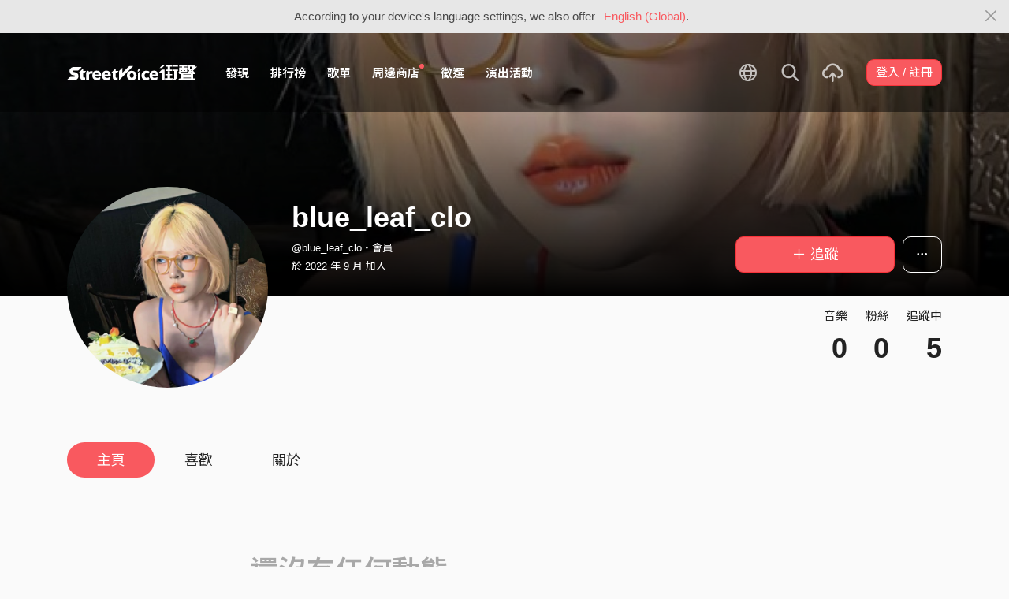

--- FILE ---
content_type: text/html; charset=utf-8
request_url: https://streetvoice.com/blue_leaf_clo/
body_size: 8351
content:




<!DOCTYPE html>
<html lang="zh-hant">
    <head>
        <link rel="canonical" href="https://streetvoice.com/blue_leaf_clo/" />
        <link rel="alternate" hreflang="zh-Hant" href="https://streetvoice.com/blue_leaf_clo/" />
        <link rel="alternate" hreflang="zh-Hans" href="https://streetvoice.cn/blue_leaf_clo/" />
        <link rel="alternate" hreflang="x-default" href="https://streetvoice.com/blue_leaf_clo/" />
        <meta name="viewport" content="width=device-width, initial-scale=1.0">
        
            <meta name="apple-itunes-app" content="app-id=804704919">
        

        <meta http-equiv="Content-Type" content="text/html; charset=utf-8" />
        <meta name="google-site-verification" content="SE1DBRZPo7RyChFkqH86ZpKDQKt-fNSGj5hYrundemE" />
        <meta property="wb:webmaster" content="03ee74de53ac83f4" />
        <meta property="fb:app_id" content="160149997878" />
        <meta property="og:site_name" content="StreetVoice"/>
        <link rel="shortcut icon" href="https://akstatic.streetvoice.com/asset/images/ico/favicon.ico?v=20210901" />

        
<meta property="og:type" content="website" />
<meta property="og:url" content="https://streetvoice.com/blue_leaf_clo/" />
<meta property="og:title" content="blue_leaf_clo | StreetVoice 街聲 - 最潮音樂社群" />
<meta property="og:description" content="" />
<meta property="og:image" content="https://akstatic.streetvoice.com/profile_images/bl/ue/blue_leaf_clo/9jvsRh9QEaNDUFULwZ79Cw.jpg?x-oss-process=image/resize,m_fill,h_600,w_600,limit_0/interlace,1/quality,q_95/format,jpg" />
<meta name="robots" content="noimageindex">


        <title>blue_leaf_clo | StreetVoice 街聲 - 最潮音樂社群</title>

        
        


    
        <link id="js-css" href="https://akstatic.streetvoice.com/asset/style/bootstrap.css?v=20260102" rel="stylesheet" type="text/css" />
    


        <link rel="stylesheet" href="https://akstatic.streetvoice.com/asset/CACHE/css/output.b72ebff1de9d.css" type="text/css">
        <!--[if lt IE 9]>
        <script src="https://oss.maxcdn.com/html5shiv/3.7.2/html5shiv.min.js"></script>
        <script src="https://oss.maxcdn.com/respond/1.4.2/respond.min.js"></script>
        <![endif]-->

        
        <script src="https://akstatic.streetvoice.com/asset/libs/jquery-3.6.0.min.js" type="text/javascript"></script>
        <script src="https://akstatic.streetvoice.com/asset/js/streetvoice.lazyLoad.js"></script>

        
            <!-- Google analytics v4 -->
<!-- Global site tag (gtag.js) - Google Analytics -->
<script async src="https://www.googletagmanager.com/gtag/js?id=G-QJ782WP15Y"></script>
<script>
  window.dataLayer = window.dataLayer || [];
  function gtag(){dataLayer.push(arguments);}
  gtag('js', new Date());

  gtag('config', 'G-QJ782WP15Y');
</script>


            <script>
  var googletagID = 6531201;

  var sizeMapping = {
    banner: [
      [[1320, 400], [1250, 160]],
      [[1200, 400], [1110, 142]],
      [[992, 400], [930, 119]],
      [[0, 0], [315, 100]]
    ],
    'login_banner': [
      [[1320, 400], [823, 560]],
      [[1200, 400], [730, 496]],
      [[992, 400], [530, 360]],
      [[0, 0], [315, 100]]
    ]
  };

  
  var slots = {
    '2016SV_opportunities': {
      size: [[1250, 160], [930, 119], [1110, 142], [315, 100]],
      sizeMapping: sizeMapping['banner']
    },
    '2016SV_Index': {
      size: [[1250, 160], [930, 119], [1110, 142], [315, 100]],
      sizeMapping: sizeMapping['banner']
    },
    '2016SV_accounts_login': {
      size: [[315, 100], [530, 360], [730, 496], [823, 560]],
      sizeMapping: sizeMapping['login_banner']
    },
    '2016SV_music_browse': {
      size: [[1250, 160], [930, 119], [1110, 142], [315, 100]],
      sizeMapping: sizeMapping['banner']
    },
    '2016SV_music_charts': {
      size: [[1250, 160], [930, 119], [1110, 142], [315, 100]],
      sizeMapping: sizeMapping['banner']
    },
    '2016SV_music_mood': {
      size: [[1250, 160], [930, 119], [1110, 142], [315, 100]],
      sizeMapping: sizeMapping['banner']
    },
    '2016SV_music_experts': {
      size: [[1250, 160], [930, 119], [1110, 142], [315, 100]],
      sizeMapping: sizeMapping['banner']
    },
    '2016SV_music_songoftheday': {
      size: [[1250, 160], [930, 119], [1110, 142], [315, 100]],
      sizeMapping: sizeMapping['banner']
    },
    '2016SV_search': {
      size: [[1250, 160], [930, 119], [1110, 142], [315, 100]],
      sizeMapping: sizeMapping['banner']
    },
    'sv_homepage_left_pc_336x280': {
      size: [[336, 280], [300, 250]]
    },
    'sv_homepage_infeed_pc_970x250': {
      size: [[970, 90], [970, 250]]
    },
    'sv_song_atf_pc_728x90': {
      size: [728, 90]
    },
    'sv_song_left_pc_336x280': {
      size: [[300, 250], [336, 280]]
    },
    'sv_charts_left_pc_300x600': {
      size: [[160, 600], [300, 250], [300, 600]]
    },
    'sv_search_atf_pc_300x600': {
      size: [[160, 600], [300, 600], [300, 250]]
    },
    'sv_profile_right_pc_336x280': {
      size: [[300, 250], [336, 280]]
    },
    'sv_profile_footer_pc_970x250': {
      size: [[970, 90], [970, 250]]
    },
    'SV_announcement_right_pc_300x600': {
      size: [[336, 280], [300, 250], [300, 600]]
    },
    '2016SV_work_sidebar': {
      size: [300, 600]
    },
    '2016SV_work_bottom': {
      size: [728, 90]
    }
  };
  

  
</script>

        

        
            <script type=application/ld+json>{"@context": "http://schema.org", "@type": "MusicGroup", "name": "blue_leaf_clo"}</script>
        
    </head>

    <body id="top" class="">
        
            
            
                


  
  <div class="alert alert-gray-light alert-full mb-0 alert-dismissible js-fixed-top-alert">
    <button type="button" class="close" data-dismiss="alert" aria-label="Close"><span class="icon-close"></span></button>

    
    <div class="container text-center">According to your device's language settings, we also offer <a class="text-red ml-2 js-switch-language" href="#">English (Global)</a>.</div>
  </div>
  


            
            
            
        
        

<div id="cookie-alert" class="alert alert-danger alert-full mb-0 d-none js-fixed-top-alert">
    <button id="close-safari-alert" type="button" class="close" data-dismiss="alert" aria-label="Close"><span aria-hidden="true">×</span></button>
    <div class="container text-center">
        Cookie 已被禁用，功能受到限制，請開啓瀏覽器設定重新開啓，或更換瀏覽器重新嘗試
    </div>
</div>


<script>
    window.setBodyClass = function () {
        document.body.classList.remove('with-alert-full-two');
        document.body.classList.remove('with-alert-full');

        if (document.querySelector('.blocked-tags') && document.querySelector('.js-fixed-top-alert:not(.blocked-tags)')) {
            const blockedTags = document.querySelector('.blocked-tags').cloneNode(true);
            document.querySelector('.blocked-tags').remove();
            document.querySelector('.js-fixed-top-alert').parentNode.insertBefore(blockedTags, document.querySelector('.js-fixed-top-alert'));
        }

        const alertAmount = document.querySelectorAll('.js-fixed-top-alert').length;

        if (alertAmount > 0) {
            document.body.classList.add('with-alert-full');
        }

        if (alertAmount === 2) {
            document.body.classList.add('with-alert-full-two');
        }

        if (alertAmount === 3) {
            document.body.classList.add('with-alert-full-three');
        }
    };

    if (navigator.cookieEnabled) {
        document.getElementById('cookie-alert').remove();
    } else {
        document.getElementById('cookie-alert').classList.remove('d-none');
    }
    setBodyClass();
</script>


        
            <!--[if lte IE 8]>
           <div id="top-hat-notif">
               StreetVoice 已完全不支援 IE8 瀏覽器, 建議使用 <a href="http://www.google.com/chromeframe?hl=zh-TW&amp;prefersystemlevel=true" target="_blank">Google Chrome 內嵌瀏覽框。</a>
           </div>
           <![endif]-->
        

        

         
        <div>
            
                <nav class="navbar navbar-expand-lg navbar-dark bg-dark">
                    <div class="container">
                        
                            <a class="navbar-brand" href="/">StreetVoice</a>
                        
                        
                            <div>
                            <button id="mobile-search" class="navbar-toggler" type="button"><span class="icon-search"></span></button>
                            <button id="menu-reveal" class="navbar-toggler" type="button"><span class="icon-menu-hamburger"></span></button>
                            </div>
                            <div class="collapse navbar-collapse justify-content-between">
                                <ul class="navbar-nav mr-auto">
                                    
                                        

<li class="nav-item"><a class="nav-link" href="/music/browse/" data-ga-on="click" data-ga-event-category="click" data-ga-event-type="header" data-ga-event-label="browse">發現</a></li>
<li class="nav-item"><a class="nav-link" href="/music/charts/realtime/all/" data-ga-on="click" data-ga-event-category="click" data-ga-event-type="header" data-ga-event-label="charts">排行榜</a></li>
<li class="nav-item"><a class="nav-link" href="/music/playlists/all/most_liked/" data-ga-on="click" data-ga-event-category="click" data-ga-event-type="header" data-ga-event-label="playlists">歌單</a></li>
<li class="nav-item"><a class="nav-link" href="/merchandise/shops/" data-ga-on="click" data-ga-event-category="click" data-ga-event-type="header" data-ga-event-label="shops"><span class="badge badge-circle badge-primary p-0 d-block"></span>周邊商店</a></li>
<li class="nav-item"><a class="nav-link" href="/opportunities/" data-ga-on="click" data-ga-event-category="click" data-ga-event-type="header" data-ga-event-label="opportunity">徵選</a></li>
<li class="nav-item"><a class="nav-link" href="/gigs/all/0/" data-ga-on="click" data-ga-event-category="click" data-ga-event-type="header" data-ga-event-label="venue activities">演出活動</a></li>

<li class="nav-item d-none d-xxl-block"><div class="nav-link"><span class="nav-divider"></span></div></li>

<li class="nav-item d-none d-xxl-block"><a class="nav-link" href="https://packer.streetvoice.com/" target="_blank" data-ga-on="click" data-ga-event-category="click" data-ga-event-type="header" data-ga-event-label="Packer">派歌</a></li>
<li class="nav-item d-none d-xxl-block"><a class="nav-link" href="https://blow.streetvoice.com/" target="_blank" data-ga-on="click" data-ga-event-category="click" data-ga-event-type="header" data-ga-event-label="Blow">吹音樂</a></li>


                                    
                                </ul>
                                <ul id="nav-right-btns" class="navbar-nav align-items-center">
                                    
                                        <li class="nav-item nav-item-icon js-switch-language">
                                            <a class="nav-link" href="#">
                                                <span class="icon-earth"></span>
                                            </a>
                                        </li>
                                    
                                    <li id="react-search" class="nav-item dropdown nav-item-icon"></li>
                                    <li class="nav-item nav-item-icon">
                                        <a href="/music/manage/song/upload/" class="nav-link js-verify-account" data-type="upload" data-ga-on="click" data-ga-event-category="publish_song" data-ga-event-type="upload" data-ga-event-label="upload song"><span class="icon-upload"></span></a>
                                    </li>
                                    
                                </ul>
                            </div>
                        
                    </div>
                </nav>

                <div class="navmenu navmenu-dark fixed-right" id="side-nav">
                </div>

                <div id="side-nav-mask"></div>
                <div id="react-search-sm"></div>
            

            <div id="react-player"></div>

            <script src="/jsi18n/"></script>
            

<script type="text/javascript" src="/djangojs/init.js"></script>

<script>
    window.DJANGO_JS_CSRF = false;
    window.DJANGO_JS_INIT = true;
</script>



<script type="text/javascript" src="https://akstatic.streetvoice.com/asset/js/djangojs/django.min.js?v=20250325"></script>



            
                
                    <div id="pjax-container" class="">
                        

<div class="width-navbar-dark position-relative profile-page-header-wrapper mb-6">
    <div class="profile-cover-block image-upload width-absolute-btn">
        <div class="image-preview">
            <div class="image-preview-item image-preview-item-horizontal_cover_image" style="background-image:url(https://akstatic.streetvoice.com/profile_images/bl/ue/blue_leaf_clo/9jvsRh9QEaNDUFULwZ79Cw.jpg?x-oss-process=image/resize,m_fill,h_360,w_1920,limit_0/interlace,1/quality,q_95/format,jpg), url(https://akstatic.streetvoice.com/asset/images/default/img-profile-cover-default.png)"></div>
        </div>
        
    </div>
    <div class="container profile-cover-block-up">
        <div class="row">
            <div class="col-md-3">
                <div class="image-upload width-absolute-btn">
                    <div class="image-preview img-square cover-block img-circle">
                        <div class="image-preview-item image-preview-item-image" style="background-image:url(https://akstatic.streetvoice.com/profile_images/bl/ue/blue_leaf_clo/9jvsRh9QEaNDUFULwZ79Cw.jpg?x-oss-process=image/resize,m_fill,h_600,w_600,limit_0/interlace,1/quality,q_95/format,jpg), url(https://akstatic.streetvoice.com/asset/images/default/img-profile-head-default.png)"></div>
                    </div>
                    
                </div>
            </div>
            <div class="col-md-9">
                <div class="row row-sm align-items-lg-end mt-3">
                    <div class="col-md-7 col-lg-8 col-xxl-9 text-center text-md-left mb-3 mb-md-0">
                        <h1 class="text-break text-white">
                            blue_leaf_clo<a href="#" class="js-accredited" data-accredited-datetime="None"></a>
                        </h1>
                        <h5 class="text-break text-white font-weight-normal mb-2">@blue_leaf_clo・會員</h5>
                        <h5 class="text-white font-weight-normal mb-0">
                            於 2022 年 9 月 加入
                        </h5>
                    </div>
                    <div class="col-md-5 col-lg-4 col-xxl-3 text-center text-md-right">
                        


                        <div class="row row-xs mt-3">
                            <div class="col">
                                

    
        
            <a data-ga-on="click"
               data-ga-event-category="follow"
               data-ga-event-type="blue_leaf_clo (3002091)"
               data-ga-dimension-value="User profile"
               data-id="3002091"
               class="btn btn-primary btn-block btn-lg js-follow"
               href="#">
                <span class="glyphicon glyphicon-none"></span><span class="follow_text">＋ 追蹤</span>
            </a>
        
    












                            </div>
                            
                            <div class="col-auto">
                                <div class="dropdown">
                                    <button class="btn btn-outline-white btn-lg dropdown-toggle no-caret" type="button" data-toggle="dropdown" aria-haspopup="true" aria-expanded="false">
                                        <span class="icon-option-horizontal"></span>
                                    </button>
                                    <div class="dropdown-menu dropdown-menu-center">
                                        <input id="copy-input" class="d-none" value="https://streetvoice.com/blue_leaf_clo/" />
                                        <a
                                            class="dropdown-item js-open-copied js-update-share-count"
                                            href="#"
                                            data-copy-target="#copy-input"
                                            data-copy-only
                                            data-ga-on="social" data-ga-social-target="Copy url" data-ga-social-url="https://streetvoice.com/blue_leaf_clo/" data-ga-dimension-value="User profile"
                                        >複製網址</a>
                                        <a class="dropdown-item js-share-profile" href="#">分享</a>
                                        <a
                                            class="dropdown-item js-mute"
                                            href="#"
                                            data-id="3002091"
                                            data-ga-on="click"
                                            data-ga-event-category="mute"
                                            data-ga-dimension-value="User profile"
                                            >靜音</a>
                                        
                                    </div>
                                </div>
                            </div>
                            
                        </div>
                    </div>
                </div>
                <div class="profile-page-header-info row">
                    <div class="col-lg-7">
                        
                    </div>
                    <div class="col-lg-5 text-right">
                        <ul class="list-inline justify-content-end">
                            <li class="list-inline-item">
                                <h4 class="font-weight-normal">音樂</h4>
                                
                                    <h4 class="mb-0 font-size-h1" id="countup-music">0</h4>
                                
                            </li>
                            <li class="list-inline-item ml-3">
                                <h4 class="font-weight-normal">粉絲</h4>
                                <a href="#" class="js-popup-list" data-type="followers" data-id="3002091"><h4 class="mb-0 font-size-h1" id="countup-follower">0</h4></a>
                            </li>
                            <li class="list-inline-item ml-3">
                                <h4 class="font-weight-normal">追蹤中</h4>
                                <a href="#" class="js-popup-list" data-type="following" data-id="3002091"><h4 class="mb-0 font-size-h1" id="countup-following">0</h4></a>
                            </li>
                        </ul>
                    </div>
                </div>
            </div>
        </div>
    </div>
</div>
<div id="sticky-anchor"></div>



<div id="sticky" class="nav-profile">
    <div class="container">
        <nav class="transformer-tabs">
            <ul class="nav nav-pills mt-3 row">
                <li class="nav-item pl-3"><a class="nav-link active" href="/blue_leaf_clo/">主頁</a></li>
                
                
                
                <li class="nav-item"><a class="nav-link" href="/blue_leaf_clo/likes/">喜歡</a></li>
                
                <li class="nav-item"><a class="nav-link js-scroll-0" href="/blue_leaf_clo/about/">關於</a></li>
                <li class="nav-item ml-auto col-md-4 col-lg-3 col-xl-2">



    
        
            <a data-ga-on="click"
               data-ga-event-category="follow"
               data-ga-event-type="blue_leaf_clo (3002091)"
               data-ga-dimension-value="User profile"
               data-id="3002091"
               class="btn btn-primary btn-lg btn-block js-follow"
               href="#">
                <span class="follow_text">＋ 追蹤</span>
            </a>
        
    









</li>
            </ul>
        </nav>
    </div>
</div>

<div class="container stick-container pb-10">
    <div class="border-top mb-5"></div>
    <div class="row justify-content-center">
        <div class="col-lg-8 col-xl-7 col-xxl-6 pr-xl-5">
            <div id="songs-you-liked-block" class="border-block mb-4 d-none">
                <div class="d-flex">
                    <div class="w-46p mr-3">
                        <span class="badge badge-white badge-circle badge-lg d-flex align-items-center justify-content-center p-0">
                            <span class="icon-heart-empty text-red"></span>
                        </span>
                    </div>
                    <div class="w-img-lg-text">
                        <div class="row align-items-center">
                            <div class="col-md-9 col-lg-8 mb-3 mb-md-0">
                                <h3 id="songs-you-liked-count" class="mb-0 js-songs-you-liked">
                                    <a href="#" data-toggle="modal" data-target="#modal-song-liked">你已喜歡的歌曲（0）</a>
                                </h3>
                                <h4 class="text-gray-light font-weight-normal mb-0">blue_leaf_clo的歌曲</h4>
                            </div>
                            <div class="col-md-3 col-lg-4 text-right">
                                <button
                                    type="button"
                                    class="btn btn-primary btn-block btn-play"
                                    data-type="songs-you-liked"
                                    data-index="0"
                                    data-random
                                    data-to-user-id="3002091"
                                    data-type="likes" data-index="0" data-to-user-id={DjangoPrerender.id} data-random
                                    data-ga-on="click"
                                    data-ga-event-category="user_triggered_play"
                                    data-ga-event-type="song"
                                    data-ga-dimension-value="Songs you liked"
                                ><span class="icon-random mr-1"></span>隨機播放</button>
                            </div>
                        </div>
                    </div>
                </div>
            </div>
            
            
                <div class="text-center text-muted mt-6">
                    <h1 class="mb-3">還沒有任何動態</h1>
                </div>
            
        </div>
        <div class="col-lg-4">
            <div id="focus-song-wrapper">
                
                    
                
            </div>
            
            
            <div class="text-justify text-break mb-4">
                
                <div id="js-profile-news-wrapper" style="display: none;">
                    <hr class="my-4" />
                    <h2 class="mb-4">相關新聞</h2>
                    <div id="react-profile-news"></div>
                    <h5 class="font-weight-normal mb-4">
                    
                        <a href="https://blow.streetvoice.com/" target="_blank" class="text-muted d-flex align-items-center">
                            <span class="mr-1">內容提供</span>
                            <img src="https://akstatic.streetvoice.com/asset/images/logo-blow.svg" class="w-48p img-grayscale" />
                        </a>
                        
                    </h5>
                </div>
            </div>
            
            <div class="text-center d-none d-lg-block mb-4">
                <div class="adunit" data-adunit="sv_profile_right_pc_336x280"></div>
            </div>
            
            
        </div>
    </div>
</div>
<div id="react-live-audio" class="d-none"></div>
<script>
    $(function(){
        $.loadUrl(['ProfileNews', 'feedUtils', 'venueActivity'], function () {
            ProfileNews.render('blue_leaf_clo');
            feedUtils.feedViewed();
            feedUtils.renderLiveAudioSvg();
        });
        
        handleDjangoPrerender({
            accountIsValidated: '',
            likedSongsCount: 0,
        });
    });
</script>

<script>
    $(function(){
        handleDjangoPrerender({
            songs_count: '0',
            followers_count: '0',
            following_count: '5',
            username: 'blue_leaf_clo',
            id: '3002091',
            isInDetailPage: false,
        });
        startCountUp("countup-music", DjangoPrerender.songs_count);
        startCountUp("countup-follower", DjangoPrerender.followers_count);
        startCountUp("countup-following", DjangoPrerender.following_count);
        $.loadUrl(['plupload', 'profile']);
        setBodyClass();
    });
</script>

                    </div>
                
            

            
                <div id="react-modal"></div>
                <div id="react-sub-modal"></div>
                
                    

<footer class="footer bg-dark text-white">
    

    <marquee direction="right" scrolldelay="60" class="position-absolute">
        <a
            href="https://guide.streetvoice.com/"
            target="_blank"
            data-ga-on="click"
            data-ga-event-category="click"
            data-ga-event-type="cat run">
            <img src="https://akstatic.streetvoice.com/asset/images/sv-cat.gif" width="20" height="28" border="0" />
        </a>
    </marquee>

    <div class="container">
        <div class="row">
            <div class="col-4 col-md">
                <h3>關於</h3>
                <ul class="list-unstyled">
                    <li><a href="/service/about/">關於街聲</a></li>
                    <li><a href="/service/announcement/">最新消息</a></li>
                    <li><a href="/service/tos/">會員服務條款</a></li>
                    <li><a href="/service/privacy/">隱私權保護政策</a></li>
                    <li><a href="/service/copyright/">著作權保護措施</a></li>
                    <li><a href="/service/disclaimer/">免責聲明</a></li>
                </ul>
            </div>
            <div class="col-4 col-md">
                <h3>商務</h3>
                <ul class="list-unstyled">
                    <li><a href="/service/giveaway/">街聲福利社</a></li>
                    <li><a href="/service/marketing/">行銷業務合作</a></li>
                    <li><a href="/service/campus/">學生 / 校園合作</a></li>
                </ul>
            </div>
            <div class="col-4 col-md">
                <h3>其他</h3>
                <ul class="list-unstyled">
                    <li><a href="/service/recruiting/">人才招募</a></li>
                    <li><a href="/service/mediakits/">StreetVoice 媒體工具</a></li>
                    <li><a href="https://support.streetvoice.com/support/solutions" target="_blank">常見問題 / 幫助中心</a></li>
                    <li><a href="https://guide.streetvoice.com/" target="_blank">音樂人指南</a></li>
                </ul>
            </div>
            <div class="col-12 col-md-5 text-center text-md-left mt-3 mt-md-0">
                <ul class="list-inline">
                    <li class="list-inline-item"><a href="https://www.facebook.com/StreetVoiceTaiwan/" target="_blank" class="btn btn-outline-white btn-circle"><span class="icon-fb"></span></a></li>
                    <li class="list-inline-item"><a href="https://www.instagram.com/streetvoice_tw/" target="_blank" class="btn btn-outline-white btn-circle"><span class="icon-instagram"></span></a></li>
                    <li class="list-inline-item"><a href="https://www.youtube.com/user/StreetVoiceTV" target="_blank" class="btn btn-outline-white btn-circle"><span class="icon-youtube"></span></a></li>
                </ul>
                <p>
                    <a href="/svapp/open_in_web/0/">開啟手機版</a>
                </p>
                <p class="text-muted"><small>

Copyright ©

    2006-2026 StreetVoice 街聲.

</small></p>
            </div>
        </div>
    </div>
</footer>

                
                
                    <script>
                        (function(d){
                            var po = document.createElement('script'); po.type = 'text/javascript'; po.async = true;
                            po.src = 'https://apis.google.com/js/plusone.js';
                            var s = document.getElementsByTagName('script')[0]; s.parentNode.insertBefore(po, s);
                        }(document));
                    </script>
                
                <script>
                    var isAdBlockActive = true;
                    if (window.location.hash === '#_=_') {
                        if (history.replaceState) {
                            var cleanHref = window.location.href.split('#')[0];
                            history.replaceState(null, null, cleanHref);
                        } else {
                            window.location.hash = '';
                        }
                    }
                    var isInappWebview = 'False' === 'True';
                </script>
                <script src="https://akstatic.streetvoice.com/asset/js/ads.js"></script>
                <script src="https://akstatic.streetvoice.com/asset/js/fixed-top-alert.js"></script>
                <script src="https://akstatic.streetvoice.com/asset/js/lazybeforeunveil.js"></script>

                <script src="https://akstatic.streetvoice.com/asset/CACHE/js/output.ed4e049b0202.js"></script>
            

            <script src="https://akstatic.streetvoice.com/asset/bundles/vendor-react-2884a794356a84a3ecd4.js" ></script>
<script src="https://akstatic.streetvoice.com/asset/bundles/4535-2884a794356a84a3ecd4.js" ></script>
<script src="https://akstatic.streetvoice.com/asset/bundles/Modal-2884a794356a84a3ecd4.js" ></script>
            <script src="https://akstatic.streetvoice.com/asset/bundles/init-2884a794356a84a3ecd4.js" ></script>

            
                <script src="https://akstatic.streetvoice.com/asset/bundles/vendor-react-2884a794356a84a3ecd4.js" ></script>
<script src="https://akstatic.streetvoice.com/asset/bundles/MainPlayer-2884a794356a84a3ecd4.js" ></script>
                <script src="https://akstatic.streetvoice.com/asset/bundles/vendor-react-2884a794356a84a3ecd4.js" ></script>
<script src="https://akstatic.streetvoice.com/asset/bundles/9403-2884a794356a84a3ecd4.js" ></script>
<script src="https://akstatic.streetvoice.com/asset/bundles/Dropdown-2884a794356a84a3ecd4.js" ></script>
            

            <script src="https://akstatic.streetvoice.com/asset/bundles/vendor-react-2884a794356a84a3ecd4.js" ></script>
<script src="https://akstatic.streetvoice.com/asset/bundles/5195-2884a794356a84a3ecd4.js" ></script>
<script src="https://akstatic.streetvoice.com/asset/bundles/1460-2884a794356a84a3ecd4.js" ></script>
<script src="https://akstatic.streetvoice.com/asset/bundles/SearchSmall-2884a794356a84a3ecd4.js" ></script>
            <script src="https://akstatic.streetvoice.com/asset/bundles/vendor-react-2884a794356a84a3ecd4.js" ></script>
<script src="https://akstatic.streetvoice.com/asset/bundles/5195-2884a794356a84a3ecd4.js" ></script>
<script src="https://akstatic.streetvoice.com/asset/bundles/1460-2884a794356a84a3ecd4.js" ></script>
<script src="https://akstatic.streetvoice.com/asset/bundles/Search-2884a794356a84a3ecd4.js" ></script>

            
            

<script type="text/javascript">
  var lazyloadUrls = {
    plupload: "https://akstatic.streetvoice.com/asset/libs/plupload/js/plupload.full.min.js",
    qrcode: "https://akstatic.streetvoice.com/asset/libs/qrcode.js",
    daterangepicker: "https://akstatic.streetvoice.com/asset/libs/daterangepicker.js",
    sortable: "https://akstatic.streetvoice.com/asset/libs/html5sortable.min.js",
    textareaAutoHeight: "https://akstatic.streetvoice.com/asset/mobile/libs/textarea-autoheight.min.js",
    Comments: "https://akstatic.streetvoice.com/asset/bundles/vendor-react-2884a794356a84a3ecd4.js,https://akstatic.streetvoice.com/asset/bundles/Comments-2884a794356a84a3ecd4.js",
    CreatePlaylist: "https://akstatic.streetvoice.com/asset/bundles/vendor-react-2884a794356a84a3ecd4.js,https://akstatic.streetvoice.com/asset/bundles/vendor-modal-2884a794356a84a3ecd4.js,https://akstatic.streetvoice.com/asset/bundles/vendor-moment-2884a794356a84a3ecd4.js,https://akstatic.streetvoice.com/asset/bundles/2414-2884a794356a84a3ecd4.js,https://akstatic.streetvoice.com/asset/bundles/8028-2884a794356a84a3ecd4.js,https://akstatic.streetvoice.com/asset/bundles/1609-2884a794356a84a3ecd4.js,https://akstatic.streetvoice.com/asset/bundles/6944-2884a794356a84a3ecd4.js,https://akstatic.streetvoice.com/asset/bundles/251-2884a794356a84a3ecd4.js,https://akstatic.streetvoice.com/asset/bundles/1635-2884a794356a84a3ecd4.js,https://akstatic.streetvoice.com/asset/bundles/339-2884a794356a84a3ecd4.js,https://akstatic.streetvoice.com/asset/bundles/232-2884a794356a84a3ecd4.js,https://akstatic.streetvoice.com/asset/bundles/CreatePlaylist-2884a794356a84a3ecd4.js",
    ManagePlaylist: "https://akstatic.streetvoice.com/asset/bundles/vendor-react-2884a794356a84a3ecd4.js,https://akstatic.streetvoice.com/asset/bundles/vendor-modal-2884a794356a84a3ecd4.js,https://akstatic.streetvoice.com/asset/bundles/vendor-moment-2884a794356a84a3ecd4.js,https://akstatic.streetvoice.com/asset/bundles/2414-2884a794356a84a3ecd4.js,https://akstatic.streetvoice.com/asset/bundles/8028-2884a794356a84a3ecd4.js,https://akstatic.streetvoice.com/asset/bundles/2302-2884a794356a84a3ecd4.js,https://akstatic.streetvoice.com/asset/bundles/1609-2884a794356a84a3ecd4.js,https://akstatic.streetvoice.com/asset/bundles/6944-2884a794356a84a3ecd4.js,https://akstatic.streetvoice.com/asset/bundles/251-2884a794356a84a3ecd4.js,https://akstatic.streetvoice.com/asset/bundles/1635-2884a794356a84a3ecd4.js,https://akstatic.streetvoice.com/asset/bundles/533-2884a794356a84a3ecd4.js,https://akstatic.streetvoice.com/asset/bundles/339-2884a794356a84a3ecd4.js,https://akstatic.streetvoice.com/asset/bundles/232-2884a794356a84a3ecd4.js,https://akstatic.streetvoice.com/asset/bundles/ManagePlaylist-2884a794356a84a3ecd4.js",
    CreativeWork: "https://akstatic.streetvoice.com/asset/bundles/vendor-react-2884a794356a84a3ecd4.js,https://akstatic.streetvoice.com/asset/bundles/8028-2884a794356a84a3ecd4.js,https://akstatic.streetvoice.com/asset/bundles/2302-2884a794356a84a3ecd4.js,https://akstatic.streetvoice.com/asset/bundles/1635-2884a794356a84a3ecd4.js,https://akstatic.streetvoice.com/asset/bundles/2582-2884a794356a84a3ecd4.js,https://akstatic.streetvoice.com/asset/bundles/CreativeWork-2884a794356a84a3ecd4.js",
    CreativeWorkPreview: "https://akstatic.streetvoice.com/asset/bundles/vendor-react-2884a794356a84a3ecd4.js,https://akstatic.streetvoice.com/asset/bundles/vendor-moment-2884a794356a84a3ecd4.js,https://akstatic.streetvoice.com/asset/bundles/350-2884a794356a84a3ecd4.js,https://akstatic.streetvoice.com/asset/bundles/CreativeWorkPreview-2884a794356a84a3ecd4.js",
    ProfileNews: "https://akstatic.streetvoice.com/asset/bundles/vendor-react-2884a794356a84a3ecd4.js,https://akstatic.streetvoice.com/asset/bundles/ProfileNews-2884a794356a84a3ecd4.js",
    ManageAlbum: "https://akstatic.streetvoice.com/asset/bundles/vendor-react-2884a794356a84a3ecd4.js,https://akstatic.streetvoice.com/asset/bundles/vendor-moment-2884a794356a84a3ecd4.js,https://akstatic.streetvoice.com/asset/bundles/2302-2884a794356a84a3ecd4.js,https://akstatic.streetvoice.com/asset/bundles/1609-2884a794356a84a3ecd4.js,https://akstatic.streetvoice.com/asset/bundles/6944-2884a794356a84a3ecd4.js,https://akstatic.streetvoice.com/asset/bundles/8508-2884a794356a84a3ecd4.js,https://akstatic.streetvoice.com/asset/bundles/1635-2884a794356a84a3ecd4.js,https://akstatic.streetvoice.com/asset/bundles/339-2884a794356a84a3ecd4.js,https://akstatic.streetvoice.com/asset/bundles/7886-2884a794356a84a3ecd4.js,https://akstatic.streetvoice.com/asset/bundles/ManageAlbum-2884a794356a84a3ecd4.js",
    CreateAlbum: "https://akstatic.streetvoice.com/asset/bundles/vendor-react-2884a794356a84a3ecd4.js,https://akstatic.streetvoice.com/asset/bundles/vendor-moment-2884a794356a84a3ecd4.js,https://akstatic.streetvoice.com/asset/bundles/2302-2884a794356a84a3ecd4.js,https://akstatic.streetvoice.com/asset/bundles/1609-2884a794356a84a3ecd4.js,https://akstatic.streetvoice.com/asset/bundles/6944-2884a794356a84a3ecd4.js,https://akstatic.streetvoice.com/asset/bundles/8508-2884a794356a84a3ecd4.js,https://akstatic.streetvoice.com/asset/bundles/1635-2884a794356a84a3ecd4.js,https://akstatic.streetvoice.com/asset/bundles/339-2884a794356a84a3ecd4.js,https://akstatic.streetvoice.com/asset/bundles/7886-2884a794356a84a3ecd4.js,https://akstatic.streetvoice.com/asset/bundles/CreateAlbum-2884a794356a84a3ecd4.js",
    ManageSong: "https://akstatic.streetvoice.com/asset/bundles/vendor-react-2884a794356a84a3ecd4.js,https://akstatic.streetvoice.com/asset/bundles/vendor-moment-2884a794356a84a3ecd4.js,https://akstatic.streetvoice.com/asset/bundles/2302-2884a794356a84a3ecd4.js,https://akstatic.streetvoice.com/asset/bundles/1609-2884a794356a84a3ecd4.js,https://akstatic.streetvoice.com/asset/bundles/6944-2884a794356a84a3ecd4.js,https://akstatic.streetvoice.com/asset/bundles/251-2884a794356a84a3ecd4.js,https://akstatic.streetvoice.com/asset/bundles/1635-2884a794356a84a3ecd4.js,https://akstatic.streetvoice.com/asset/bundles/2637-2884a794356a84a3ecd4.js,https://akstatic.streetvoice.com/asset/bundles/9387-2884a794356a84a3ecd4.js,https://akstatic.streetvoice.com/asset/bundles/ManageSong-2884a794356a84a3ecd4.js",
    ManageUnalbumSongs: "https://akstatic.streetvoice.com/asset/bundles/vendor-react-2884a794356a84a3ecd4.js,https://akstatic.streetvoice.com/asset/bundles/vendor-modal-2884a794356a84a3ecd4.js,https://akstatic.streetvoice.com/asset/bundles/vendor-moment-2884a794356a84a3ecd4.js,https://akstatic.streetvoice.com/asset/bundles/2414-2884a794356a84a3ecd4.js,https://akstatic.streetvoice.com/asset/bundles/8028-2884a794356a84a3ecd4.js,https://akstatic.streetvoice.com/asset/bundles/2302-2884a794356a84a3ecd4.js,https://akstatic.streetvoice.com/asset/bundles/1609-2884a794356a84a3ecd4.js,https://akstatic.streetvoice.com/asset/bundles/6944-2884a794356a84a3ecd4.js,https://akstatic.streetvoice.com/asset/bundles/251-2884a794356a84a3ecd4.js,https://akstatic.streetvoice.com/asset/bundles/5328-2884a794356a84a3ecd4.js,https://akstatic.streetvoice.com/asset/bundles/2451-2884a794356a84a3ecd4.js,https://akstatic.streetvoice.com/asset/bundles/ManageUnalbumSongs-2884a794356a84a3ecd4.js",
    ManageAllSongs: "https://akstatic.streetvoice.com/asset/bundles/vendor-react-2884a794356a84a3ecd4.js,https://akstatic.streetvoice.com/asset/bundles/vendor-modal-2884a794356a84a3ecd4.js,https://akstatic.streetvoice.com/asset/bundles/vendor-moment-2884a794356a84a3ecd4.js,https://akstatic.streetvoice.com/asset/bundles/2414-2884a794356a84a3ecd4.js,https://akstatic.streetvoice.com/asset/bundles/8028-2884a794356a84a3ecd4.js,https://akstatic.streetvoice.com/asset/bundles/2302-2884a794356a84a3ecd4.js,https://akstatic.streetvoice.com/asset/bundles/1609-2884a794356a84a3ecd4.js,https://akstatic.streetvoice.com/asset/bundles/6944-2884a794356a84a3ecd4.js,https://akstatic.streetvoice.com/asset/bundles/251-2884a794356a84a3ecd4.js,https://akstatic.streetvoice.com/asset/bundles/5328-2884a794356a84a3ecd4.js,https://akstatic.streetvoice.com/asset/bundles/2451-2884a794356a84a3ecd4.js,https://akstatic.streetvoice.com/asset/bundles/ManageAllSongs-2884a794356a84a3ecd4.js",
    RealtimeChart: "https://akstatic.streetvoice.com/asset/bundles/vendor-react-2884a794356a84a3ecd4.js,https://akstatic.streetvoice.com/asset/bundles/vendor-moment-2884a794356a84a3ecd4.js,https://akstatic.streetvoice.com/asset/bundles/9050-2884a794356a84a3ecd4.js,https://akstatic.streetvoice.com/asset/bundles/RealtimeChart-2884a794356a84a3ecd4.js",
    VenueActivityForm: "https://akstatic.streetvoice.com/asset/bundles/vendor-react-2884a794356a84a3ecd4.js,https://akstatic.streetvoice.com/asset/bundles/vendor-moment-2884a794356a84a3ecd4.js,https://akstatic.streetvoice.com/asset/bundles/2302-2884a794356a84a3ecd4.js,https://akstatic.streetvoice.com/asset/bundles/2637-2884a794356a84a3ecd4.js,https://akstatic.streetvoice.com/asset/bundles/VenueActivityForm-2884a794356a84a3ecd4.js",
    VenueActivitySidebar: "https://akstatic.streetvoice.com/asset/bundles/vendor-react-2884a794356a84a3ecd4.js,https://akstatic.streetvoice.com/asset/bundles/vendor-moment-2884a794356a84a3ecd4.js,https://akstatic.streetvoice.com/asset/bundles/574-2884a794356a84a3ecd4.js,https://akstatic.streetvoice.com/asset/bundles/VenueActivitySidebar-2884a794356a84a3ecd4.js",
    SearchEditable: "https://akstatic.streetvoice.com/asset/bundles/vendor-react-2884a794356a84a3ecd4.js,https://akstatic.streetvoice.com/asset/bundles/5195-2884a794356a84a3ecd4.js,https://akstatic.streetvoice.com/asset/bundles/SearchEditable-2884a794356a84a3ecd4.js",
    MobileSearch: "https://akstatic.streetvoice.com/asset/bundles/vendor-react-2884a794356a84a3ecd4.js,https://akstatic.streetvoice.com/asset/bundles/5369-2884a794356a84a3ecd4.js,https://akstatic.streetvoice.com/asset/bundles/MobileSearch-2884a794356a84a3ecd4.js",
    Announcement: "https://akstatic.streetvoice.com/asset/bundles/vendor-react-2884a794356a84a3ecd4.js,https://akstatic.streetvoice.com/asset/bundles/8028-2884a794356a84a3ecd4.js,https://akstatic.streetvoice.com/asset/bundles/1635-2884a794356a84a3ecd4.js,https://akstatic.streetvoice.com/asset/bundles/2582-2884a794356a84a3ecd4.js,https://akstatic.streetvoice.com/asset/bundles/Announcement-2884a794356a84a3ecd4.js",
    H5Comment: "https://akstatic.streetvoice.com/asset/bundles/vendor-react-2884a794356a84a3ecd4.js,https://akstatic.streetvoice.com/asset/bundles/H5Comment-2884a794356a84a3ecd4.js",
    blacklist: "https://akstatic.streetvoice.com/asset/bundles/blacklist-2884a794356a84a3ecd4.js",
    mutelist: "https://akstatic.streetvoice.com/asset/bundles/mutelist-2884a794356a84a3ecd4.js",
    event: "https://akstatic.streetvoice.com/asset/bundles/event-2884a794356a84a3ecd4.js",
    wegotyou: "https://akstatic.streetvoice.com/asset/bundles/wegotyou-2884a794356a84a3ecd4.js",
    profile: "https://akstatic.streetvoice.com/asset/bundles/profile-2884a794356a84a3ecd4.js",
    captcha: "https://akstatic.streetvoice.com/asset/bundles/captcha-2884a794356a84a3ecd4.js",
    venueActivity: "https://akstatic.streetvoice.com/asset/bundles/venueActivity-2884a794356a84a3ecd4.js",
    CreateFeed: "https://akstatic.streetvoice.com/asset/bundles/vendor-react-2884a794356a84a3ecd4.js,https://akstatic.streetvoice.com/asset/bundles/vendor-modal-2884a794356a84a3ecd4.js,https://akstatic.streetvoice.com/asset/bundles/vendor-mentions-2884a794356a84a3ecd4.js,https://akstatic.streetvoice.com/asset/bundles/vendor-moment-2884a794356a84a3ecd4.js,https://akstatic.streetvoice.com/asset/bundles/2414-2884a794356a84a3ecd4.js,https://akstatic.streetvoice.com/asset/bundles/8028-2884a794356a84a3ecd4.js,https://akstatic.streetvoice.com/asset/bundles/2302-2884a794356a84a3ecd4.js,https://akstatic.streetvoice.com/asset/bundles/1609-2884a794356a84a3ecd4.js,https://akstatic.streetvoice.com/asset/bundles/6944-2884a794356a84a3ecd4.js,https://akstatic.streetvoice.com/asset/bundles/251-2884a794356a84a3ecd4.js,https://akstatic.streetvoice.com/asset/bundles/248-2884a794356a84a3ecd4.js,https://akstatic.streetvoice.com/asset/bundles/533-2884a794356a84a3ecd4.js,https://akstatic.streetvoice.com/asset/bundles/341-2884a794356a84a3ecd4.js,https://akstatic.streetvoice.com/asset/bundles/8607-2884a794356a84a3ecd4.js,https://akstatic.streetvoice.com/asset/bundles/CreateFeed-2884a794356a84a3ecd4.js",
    EditFeed: "https://akstatic.streetvoice.com/asset/bundles/vendor-react-2884a794356a84a3ecd4.js,https://akstatic.streetvoice.com/asset/bundles/vendor-modal-2884a794356a84a3ecd4.js,https://akstatic.streetvoice.com/asset/bundles/vendor-mentions-2884a794356a84a3ecd4.js,https://akstatic.streetvoice.com/asset/bundles/vendor-moment-2884a794356a84a3ecd4.js,https://akstatic.streetvoice.com/asset/bundles/2414-2884a794356a84a3ecd4.js,https://akstatic.streetvoice.com/asset/bundles/8028-2884a794356a84a3ecd4.js,https://akstatic.streetvoice.com/asset/bundles/2302-2884a794356a84a3ecd4.js,https://akstatic.streetvoice.com/asset/bundles/1609-2884a794356a84a3ecd4.js,https://akstatic.streetvoice.com/asset/bundles/6944-2884a794356a84a3ecd4.js,https://akstatic.streetvoice.com/asset/bundles/251-2884a794356a84a3ecd4.js,https://akstatic.streetvoice.com/asset/bundles/248-2884a794356a84a3ecd4.js,https://akstatic.streetvoice.com/asset/bundles/533-2884a794356a84a3ecd4.js,https://akstatic.streetvoice.com/asset/bundles/341-2884a794356a84a3ecd4.js,https://akstatic.streetvoice.com/asset/bundles/8607-2884a794356a84a3ecd4.js,https://akstatic.streetvoice.com/asset/bundles/EditFeed-2884a794356a84a3ecd4.js",
    LiveAudioPlayerContainer: "https://akstatic.streetvoice.com/asset/bundles/vendor-react-2884a794356a84a3ecd4.js,https://akstatic.streetvoice.com/asset/bundles/LiveAudioPlayer-2884a794356a84a3ecd4.js",
    LiveAudioSvg: "https://akstatic.streetvoice.com/asset/bundles/vendor-react-2884a794356a84a3ecd4.js,https://akstatic.streetvoice.com/asset/bundles/1609-2884a794356a84a3ecd4.js,https://akstatic.streetvoice.com/asset/bundles/251-2884a794356a84a3ecd4.js,https://akstatic.streetvoice.com/asset/bundles/LiveAudioSvg-2884a794356a84a3ecd4.js",
    Broadcast: "https://akstatic.streetvoice.com/asset/bundles/vendor-react-2884a794356a84a3ecd4.js,https://akstatic.streetvoice.com/asset/bundles/Broadcast-2884a794356a84a3ecd4.js",
    InsightReportChartLine: "https://akstatic.streetvoice.com/asset/bundles/vendor-react-2884a794356a84a3ecd4.js,https://akstatic.streetvoice.com/asset/bundles/vendor-chart-2884a794356a84a3ecd4.js,https://akstatic.streetvoice.com/asset/bundles/vendor-moment-2884a794356a84a3ecd4.js,https://akstatic.streetvoice.com/asset/bundles/vendor-2884a794356a84a3ecd4.js,https://akstatic.streetvoice.com/asset/bundles/1314-2884a794356a84a3ecd4.js,https://akstatic.streetvoice.com/asset/bundles/InsightReportChartLine-2884a794356a84a3ecd4.js",
    InsightReportChartPie: "https://akstatic.streetvoice.com/asset/bundles/vendor-react-2884a794356a84a3ecd4.js,https://akstatic.streetvoice.com/asset/bundles/vendor-chart-2884a794356a84a3ecd4.js,https://akstatic.streetvoice.com/asset/bundles/InsightReportChartPie-2884a794356a84a3ecd4.js",
    scheduledSong: "https://akstatic.streetvoice.com/asset/bundles/vendor-moment-2884a794356a84a3ecd4.js,https://akstatic.streetvoice.com/asset/bundles/scheduledSong-2884a794356a84a3ecd4.js",
    ChildComments: "https://akstatic.streetvoice.com/asset/bundles/vendor-react-2884a794356a84a3ecd4.js,https://akstatic.streetvoice.com/asset/bundles/ChildComments-2884a794356a84a3ecd4.js",
    H5ChildComments: "https://akstatic.streetvoice.com/asset/bundles/vendor-react-2884a794356a84a3ecd4.js,https://akstatic.streetvoice.com/asset/bundles/H5ChildComments-2884a794356a84a3ecd4.js",
    feedjs: "https://akstatic.streetvoice.com/asset/bundles/feedjs-2884a794356a84a3ecd4.js",
    insightjs: "https://akstatic.streetvoice.com/asset/bundles/insightjs-2884a794356a84a3ecd4.js",
    accredited: "https://akstatic.streetvoice.com/asset/bundles/accredited-2884a794356a84a3ecd4.js",
    regionUtils: "https://akstatic.streetvoice.com/asset/bundles/regionUtils-2884a794356a84a3ecd4.js",
    feedUtils: "https://akstatic.streetvoice.com/asset/bundles/2302-2884a794356a84a3ecd4.js,https://akstatic.streetvoice.com/asset/bundles/feedUtils-2884a794356a84a3ecd4.js",
    giveaway: "https://akstatic.streetvoice.com/asset/bundles/2302-2884a794356a84a3ecd4.js,https://akstatic.streetvoice.com/asset/bundles/giveaway-2884a794356a84a3ecd4.js",
    BadComment: "https://akstatic.streetvoice.com/asset/bundles/vendor-react-2884a794356a84a3ecd4.js,https://akstatic.streetvoice.com/asset/bundles/BadComment-2884a794356a84a3ecd4.js",
    MutedComment: "https://akstatic.streetvoice.com/asset/bundles/vendor-react-2884a794356a84a3ecd4.js,https://akstatic.streetvoice.com/asset/bundles/MutedComment-2884a794356a84a3ecd4.js",
    H5BadComment: "https://akstatic.streetvoice.com/asset/bundles/vendor-react-2884a794356a84a3ecd4.js,https://akstatic.streetvoice.com/asset/bundles/H5BadComment-2884a794356a84a3ecd4.js",
    clap: "https://akstatic.streetvoice.com/asset/bundles/clap-2884a794356a84a3ecd4.js",
    ClapBankInput: "https://akstatic.streetvoice.com/asset/bundles/vendor-react-2884a794356a84a3ecd4.js,https://akstatic.streetvoice.com/asset/bundles/2302-2884a794356a84a3ecd4.js,https://akstatic.streetvoice.com/asset/bundles/6944-2884a794356a84a3ecd4.js,https://akstatic.streetvoice.com/asset/bundles/5921-2884a794356a84a3ecd4.js,https://akstatic.streetvoice.com/asset/bundles/ClapBankInput-2884a794356a84a3ecd4.js",
    ClapBranchInput: "https://akstatic.streetvoice.com/asset/bundles/vendor-react-2884a794356a84a3ecd4.js,https://akstatic.streetvoice.com/asset/bundles/2302-2884a794356a84a3ecd4.js,https://akstatic.streetvoice.com/asset/bundles/6944-2884a794356a84a3ecd4.js,https://akstatic.streetvoice.com/asset/bundles/5921-2884a794356a84a3ecd4.js,https://akstatic.streetvoice.com/asset/bundles/ClapBranchInput-2884a794356a84a3ecd4.js",
    H5UploadSong: "https://akstatic.streetvoice.com/asset/bundles/vendor-react-2884a794356a84a3ecd4.js,https://akstatic.streetvoice.com/asset/bundles/H5UploadSong-2884a794356a84a3ecd4.js",
    FeedVoted: "https://akstatic.streetvoice.com/asset/bundles/vendor-react-2884a794356a84a3ecd4.js,https://akstatic.streetvoice.com/asset/bundles/1609-2884a794356a84a3ecd4.js,https://akstatic.streetvoice.com/asset/bundles/251-2884a794356a84a3ecd4.js,https://akstatic.streetvoice.com/asset/bundles/FeedVoted-2884a794356a84a3ecd4.js",
    Signup: "https://akstatic.streetvoice.com/asset/bundles/vendor-react-2884a794356a84a3ecd4.js,https://akstatic.streetvoice.com/asset/bundles/vendor-moment-2884a794356a84a3ecd4.js,https://akstatic.streetvoice.com/asset/bundles/2302-2884a794356a84a3ecd4.js,https://akstatic.streetvoice.com/asset/bundles/6944-2884a794356a84a3ecd4.js,https://akstatic.streetvoice.com/asset/bundles/5668-2884a794356a84a3ecd4.js,https://akstatic.streetvoice.com/asset/bundles/Signup-2884a794356a84a3ecd4.js",
    ChangeCellphone: "https://akstatic.streetvoice.com/asset/bundles/vendor-react-2884a794356a84a3ecd4.js,https://akstatic.streetvoice.com/asset/bundles/vendor-moment-2884a794356a84a3ecd4.js,https://akstatic.streetvoice.com/asset/bundles/2302-2884a794356a84a3ecd4.js,https://akstatic.streetvoice.com/asset/bundles/6944-2884a794356a84a3ecd4.js,https://akstatic.streetvoice.com/asset/bundles/5668-2884a794356a84a3ecd4.js,https://akstatic.streetvoice.com/asset/bundles/ChangeCellphone-2884a794356a84a3ecd4.js",
    fanclubjs: "https://akstatic.streetvoice.com/asset/bundles/fanclubjs-2884a794356a84a3ecd4.js",
    ProfileEdit: "https://akstatic.streetvoice.com/asset/bundles/vendor-react-2884a794356a84a3ecd4.js,https://akstatic.streetvoice.com/asset/bundles/vendor-moment-2884a794356a84a3ecd4.js,https://akstatic.streetvoice.com/asset/bundles/6944-2884a794356a84a3ecd4.js,https://akstatic.streetvoice.com/asset/bundles/ProfileEdit-2884a794356a84a3ecd4.js",
    ArtistProfile: "https://akstatic.streetvoice.com/asset/bundles/vendor-react-2884a794356a84a3ecd4.js,https://akstatic.streetvoice.com/asset/bundles/vendor-moment-2884a794356a84a3ecd4.js,https://akstatic.streetvoice.com/asset/bundles/2302-2884a794356a84a3ecd4.js,https://akstatic.streetvoice.com/asset/bundles/6944-2884a794356a84a3ecd4.js,https://akstatic.streetvoice.com/asset/bundles/2637-2884a794356a84a3ecd4.js,https://akstatic.streetvoice.com/asset/bundles/ArtistProfile-2884a794356a84a3ecd4.js",
    readPDF: "https://akstatic.streetvoice.com/asset/bundles/2302-2884a794356a84a3ecd4.js,https://akstatic.streetvoice.com/asset/bundles/vendor-2884a794356a84a3ecd4.js,https://akstatic.streetvoice.com/asset/bundles/readPDF-2884a794356a84a3ecd4.js",
    
  };
</script>


            <script>
                getCurrentUserData();
                handleDjangoPrerender({
                    isIOS: false
                });
            </script>

            
                
                
                    <div id="fb-root"></div>
<script>
  window.fbAsyncInit = function() {
    FB.init({
      appId: '160149997878',
      cookie: true,
      xfbml: true,
      version: 'v2.7'
    });
  };
</script>
<script async defer crossorigin="anonymous" src="https://connect.facebook.net/zh_TW/sdk.js"></script>

                    <script id="twitter-wjs" src="//platform.twitter.com/widgets.js"></script>
                
                
            
        </div>
    </body>
</html>


--- FILE ---
content_type: text/html; charset=utf-8
request_url: https://www.google.com/recaptcha/api2/aframe
body_size: 151
content:
<!DOCTYPE HTML><html><head><meta http-equiv="content-type" content="text/html; charset=UTF-8"></head><body><script nonce="zUy15BHgUpjSmioUi55Oyw">/** Anti-fraud and anti-abuse applications only. See google.com/recaptcha */ try{var clients={'sodar':'https://pagead2.googlesyndication.com/pagead/sodar?'};window.addEventListener("message",function(a){try{if(a.source===window.parent){var b=JSON.parse(a.data);var c=clients[b['id']];if(c){var d=document.createElement('img');d.src=c+b['params']+'&rc='+(localStorage.getItem("rc::a")?sessionStorage.getItem("rc::b"):"");window.document.body.appendChild(d);sessionStorage.setItem("rc::e",parseInt(sessionStorage.getItem("rc::e")||0)+1);localStorage.setItem("rc::h",'1768446658208');}}}catch(b){}});window.parent.postMessage("_grecaptcha_ready", "*");}catch(b){}</script></body></html>

--- FILE ---
content_type: text/css
request_url: https://akstatic.streetvoice.com/asset/CACHE/css/output.b72ebff1de9d.css
body_size: 2002
content:
.navmenu-fixed-right .input-group-btn .btn-default {
  height: 34px;
}

.navmenu-fixed-right .input-group-btn .glyphicon-search {
  top: 5px;
}

#react-search-lg .more-results {
  padding: 12px;
  text-align: center;
}

.nextpage {
    display: none;
}

textarea {
  resize: none;
}

a {
  cursor: pointer;
}

/* ＋更多的 dropdown, 因為 react 的關係, 所以不能用 '>' selector */
.open .react-more-dropdown-menu {
  display: block;
}

 .react-more-dropdown-menu li > a {
  display: block;
  padding: 3px 20px;
  clear: both;
  font-weight: normal;
  line-height: 1.75;
  color: #666;
  white-space: nowrap;
}

 .react-more-dropdown-menu li > a:hover,  .react-more-dropdown-menu > li > a:focus {
  text-decoration: none;
  color: #595959;
  background-color: #f9f9f9;
}

/* 短信验证码 */
.form-verifycode {
  display: inline;
  width: 100px;
}

/* 創意徵選上傳頁面欄位被移除時的 animation */
@keyframes fadeOutUp {
  from {
    opacity: 1;
  }

  to {
    opacity: 0;
    transform: translate3d(0, -10%, 0);
  }
}

@keyframes fadeInUp {
  from {
    opacity: 0;
    transform: translate3d(0, 100%, 0);
  }

  to {
    opacity: 1;
    transform: none;
  }
}

@keyframes playerFadoOut {
  from {
    opacity: 1;
  }

  to {
    opacity: 0;
  }
}

/* 創意徵選頁面 新增 / 移除 欄位時使用 ReactCSSTransitionGroup 來做 animation */
.block-exit {
  -webkit-animation-duration: .25s;
  animation-duration: .25s;
  -webkit-animation-fill-mode: both;
  animation-fill-mode: both;
  animation-name: fadeOutUp;
}

.block-enter {
  -webkit-animation-duration: .25s;
  animation-duration: .25s;
  -webkit-animation-fill-mode: both;
  animation-fill-mode: both;
  animation-name: fadeInUp;
}

.dashed-block.disabled  {
  cursor: not-allowed;
  pointer-events: none;
  opacity: .65;
}

.textarea {
  position: relative;
}

/* .lazyload related */
.lazyload,
.lazyloading {
	filter: blur(50px);
}
.lazyloaded {
	filter: blur(0);
	transition: filter 200ms;
}

/* 這個會害個人頁更換封面時版面爆炸，所以把它藏起來 */
.plupload {
  display: none !important;
}

/* 管理專輯 / 歌單內的歌曲移動時的 ghost element */
.sortable-ghost {
  opacity: 0;
}

/* 聊天室的訊息時間 */
.chat-page .container .chat-members .list-group a.list-group-item h4 small span {
  overflow: initial;
}

#verify-loading {
	display: none;
	width: 44px;
	height: 44px;
	background: transparent url(https://akstatic.streetvoice.com/asset/images/loading.gif) 50% 50% no-repeat;
  background-size: 100%;
}

/* for GTM, 加上這個防止事件沒有冒泡到 parent */
[data-ga-on="click"] *,
[data-ga-on="social"] * {
  pointer-events:none;
}

#react-player .btn-volume span {
  pointer-events: none;
}

#react-player .progress {
  cursor: pointer;
}

.geetest_holder {
  min-width: 238px !important;
}

.geetest_box {
  top: 6rem !important;
}

@-webkit-keyframes detect-dom-insertion { from {opacity: 0.99;} to {opacity: 1;} }
@keyframes         detect-dom-insertion { from {opacity: 0.99;} to {opacity: 1;} }
/* {#id_region} {
  -webkit-animation-delay: 0s !important;
  -webkit-animation-name: detect-dom-insertion !important;
  -webkit-animation-duration: 1ms !important;
  -webkit-animation-play-state: running !important;
  animation-delay: 0s !important;
  animation-name: detect-dom-insertion !important;
  animation-duration: 1ms !important;
  animation-play-state: running !important;
} */

#id_region,
#captcha-box,
#manage_change_cellphone {
  animation-duration: .1s;
  animation-name: detect-dom-insertion;
}

.dropup .dropdown-toggle::after {
  border-top: .3em solid !important;
  border-right: .3em solid transparent !important;
  border-bottom: 0 !important;
  border-left: .3em solid transparent !important;
}

[data-google-query-id] {
  margin: 0 auto;
}

[data-google-query-id] [id^="google_ads_iframe"],
[data-google-query-id] [id^="google_ads_iframe"] iframe {
  max-width: 100% !important;
}

.qrcode-body img {
  margin: 0 auto;
}

.grecaptcha-badge {
  visibility: hidden;
}

.comment-relative {
  position: relative;
  z-index: 2;
}

.bootstrap-select .dropdown-menu {
  left: 0;
  right: 0;
  max-height: 300px !important;
}

.appearance-none::-webkit-outer-spin-button,
.appearance-none::-webkit-inner-spin-button {
    -webkit-appearance: none;
    margin: 0;
}
.appearance-none {
    -moz-appearance: textfield;
}

.dropdown-search ::-webkit-scrollbar {
  display: none;
  width: 0;  /* Remove scrollbar space */
  background: transparent;  /* Optional: just make scrollbar invisible */
}

/* Make clicks pass-through */
#nprogress {
  pointer-events: none;
}

#nprogress .bar {
  background: #ff595f;

  position: fixed;
  z-index: 99999;
  top: 0;
  left: 0;

  width: 100%;
  height: 2px;
}

/* Fancy blur effect */
#nprogress .peg {
  display: block;
  position: absolute;
  right: 0px;
  width: 100px;
  height: 100%;
  box-shadow: 0 0 10px #ff595f, 0 0 5px #ff595f;
  opacity: 1.0;

  -webkit-transform: rotate(3deg) translate(0px, -4px);
      -ms-transform: rotate(3deg) translate(0px, -4px);
          transform: rotate(3deg) translate(0px, -4px);
}

/* Remove these to get rid of the spinner */
#nprogress .nspinner {
  display: block;
  position: fixed;
  z-index: 1031;
  top: 15px;
  right: 15px;
}

#nprogress .spinner-icon {
  width: 18px;
  height: 18px;
  box-sizing: border-box;

  border: solid 2px transparent;
  border-top-color: #ff595f;
  border-left-color: #ff595f;
  border-radius: 50%;

  -webkit-animation: nprogress-spinner 400ms linear infinite;
          animation: nprogress-spinner 400ms linear infinite;
}

.nprogress-custom-parent {
  overflow: hidden;
  position: relative;
}

.nprogress-custom-parent #nprogress .nspinner,
.nprogress-custom-parent #nprogress .bar {
  position: absolute;
}

@-webkit-keyframes nprogress-spinner {
  0%   { -webkit-transform: rotate(0deg); }
  100% { -webkit-transform: rotate(360deg); }
}
@keyframes nprogress-spinner {
  0%   { transform: rotate(0deg); }
  100% { transform: rotate(360deg); }
}


--- FILE ---
content_type: text/javascript; charset="utf-8"
request_url: https://streetvoice.com/jsi18n/
body_size: 21461
content:


'use strict';
{
  const globals = this;
  const django = globals.django || (globals.django = {});

  
  django.pluralidx = function(n) {
    const v = 0;
    if (typeof v === 'boolean') {
      return v ? 1 : 0;
    } else {
      return v;
    }
  };
  

  /* gettext library */

  django.catalog = django.catalog || {};
  
  const newcatalog = {
    "%(count)s %(name)s": [
      "%(count)s %(name)s"
    ],
    "%(sel)s of %(cnt)s selected": [
      "%(cnt)s \u4e2d %(sel)s \u500b\u88ab\u9078"
    ],
    "%s \u500b\u559c\u6b61": [
      "%s \u500b\u559c\u6b61"
    ],
    "%s \u79d2": [
      "%s \u79d2"
    ],
    "%s \u79d2\u5f8c\u91cd\u65b0\u53d6\u5f97": [
      "%s \u79d2\u5f8c\u91cd\u65b0\u53d6\u5f97"
    ],
    "%s \u7d50\u675f": "%s \u7d50\u675f",
    "%s \u958b\u59cb": "%s \u958b\u59cb",
    "+ \u52a0\u5165\u6b4c\u55ae": "+ \u52a0\u5165\u6b4c\u55ae",
    "+ \u65b0\u589e": "+ \u65b0\u589e",
    "----\u61f6\u5f97\u6253\u5b57\uff1f\u6309\u9019\u88e1\uff01----": "----\u61f6\u5f97\u6253\u5b57\uff1f\u6309\u9019\u88e1\uff01----",
    "...\u67e5\u770b\u5b8c\u6574\u5167\u5bb9": "...\u67e5\u770b\u5b8c\u6574\u5167\u5bb9",
    "...\u67e5\u770b\u66f4\u591a\u56de\u8986": "...\u67e5\u770b\u66f4\u591a\u56de\u8986",
    "1 \u79d2\u524d": "1 \u79d2\u524d",
    "14 \u5929\u5167": "14 \u5929\u5167",
    "330px * 100px \u8ff7\u4f60\u64ad\u653e\u5668": "330px * 100px \u8ff7\u4f60\u64ad\u653e\u5668",
    "400px * 330px \u5c08\u8f2f": "400px * 330px \u5c08\u8f2f",
    "400px * 330px \u6b4c\u55ae": "400px * 330px \u6b4c\u55ae",
    "500px * 500px \u5927\u578b\u64ad\u653e\u5668": "500px * 500px \u5927\u578b\u64ad\u653e\u5668",
    "6 a.m.": "\u4e0a\u5348 6 \u9ede",
    "6 p.m.": "\u4e0b\u5348 6 \u9ede",
    "<small class=\"text-white opacity-72 mr-2\">\u559c\u6b61</small><span class=\"js-like-count\">%s</span>": [
      "<small class=\"text-white opacity-72 mr-2\">\u559c\u6b61</small><span class=\"js-like-count\">%s</span>"
    ],
    "<small class=\"text-white opacity-72 mr-2\">\u64ad\u653e\u6b21\u6578</small>%s": [
      "<small class=\"text-white opacity-72 mr-2\">\u64ad\u653e\u6b21\u6578</small>%s"
    ],
    "ACG": "ACG",
    "Alternative": "Alternative",
    "Android \u4e0b\u8f7d": "Android \u4e0b\u8f09",
    "April": "\u56db\u6708",
    "August": "\u516b\u6708",
    "Available %s": "\u53ef\u7528 %s",
    "Blues": "Blues",
    "Cancel": "\u53d6\u6d88",
    "Choose": "\u9078\u53d6",
    "Choose a Date": "\u9078\u64c7\u4e00\u500b\u65e5\u671f",
    "Choose a Time": "\u9078\u64c7\u4e00\u500b\u6642\u9593",
    "Choose a time": "\u9078\u64c7\u4e00\u500b\u6642\u9593",
    "Choose all": "\u5168\u9078",
    "Chosen %s": "%s \u88ab\u9078",
    "Classical": "Classical",
    "Click to choose all %s at once.": "\u9ede\u64ca\u4ee5\u4e00\u6b21\u9078\u53d6\u6240\u6709\u7684 %s",
    "Click to remove all chosen %s at once.": "\u9ede\u64ca\u4ee5\u4e00\u6b21\u79fb\u9664\u6240\u6709\u9078\u53d6\u7684 %s",
    "Dance": "Dance",
    "December": "\u5341\u4e8c\u6708",
    "Electronic": "Electronic",
    "Experimental": "Experimental",
    "Facebook \u5e33\u865f\u5df2\u7d81\u5b9a\uff0c\u78ba\u5b9a\u8981\u89e3\u9664\u7d81\u5b9a\uff1f": "Facebook \u5e33\u865f\u5df2\u7d81\u5b9a\uff0c\u78ba\u5b9a\u8981\u89e3\u9664\u7d81\u5b9a\uff1f",
    "February": "\u4e8c\u6708",
    "Filter": "\u904e\u6ffe\u5668",
    "Folk": "Folk",
    "Hide": "\u96b1\u85cf",
    "Hip hop / Rap": "Hip hop / Rap",
    "January": "\u4e00\u6708",
    "Jazz": "Jazz",
    "July": "\u4e03\u6708",
    "June": "\u516d\u6708",
    "March": "\u4e09\u6708",
    "May": "\u4e94\u6708",
    "Metal": "Metal",
    "Midnight": "\u5348\u591c",
    "Noon": "\u4e2d\u5348",
    "Note: You are %s hour ahead of server time.": [
      "\u5099\u8a3b\uff1a\u60a8\u7684\u96fb\u8166\u6642\u9593\u6bd4\u4f3a\u670d\u5668\u5feb %s \u5c0f\u6642\u3002"
    ],
    "Note: You are %s hour behind server time.": [
      "\u5099\u8a3b\uff1a\u60a8\u7684\u96fb\u8166\u6642\u9593\u6bd4\u4f3a\u670d\u5668\u6162 %s \u5c0f\u6642\u3002"
    ],
    "November": "\u5341\u4e00\u6708",
    "Now": "\u73fe\u5728",
    "October": "\u5341\u6708",
    "Pop": "Pop",
    "Post rock": "Post rock",
    "Punk": "Punk",
    "R&B / Soul": "R&B / Soul",
    "Reggae / Funk": "Reggae / Funk",
    "Religion": "Religion",
    "Remove": "\u79fb\u9664",
    "Remove all": "\u5168\u90e8\u79fb\u9664",
    "Rock": "Rock",
    "September": "\u4e5d\u6708",
    "Show": "\u986f\u793a",
    "Singer / Songwriter": "Singer / Songwriter",
    "Song of the Day": "Song of the Day",
    "Soundtrack / New age": "Soundtrack / New age",
    "StreetVoice \u5168\u65b0\u63a8\u51fa\u300c\u6df1\u8272\u6a21\u5f0f\u300d\u529f\u80fd\uff0c\u9019\u9805\u5f15\u4eba\u6ce8\u76ee\u7684\u5168\u65b0\u5916\u89c0\u66f4\u6613\u65bc\u89c0\u770b\uff0c\u4e26\u80fd\u5354\u52a9\u4f60\u5c08\u6ce8\u65bc\u97f3\u6a02\u4e0a\u3002\u300c\u6df1\u8272\u6a21\u5f0f\u300d\u8b93\u6574\u500b\u7db2\u7ad9\u90fd\u8abf\u6574\u70ba\u6211\u5011\u7cbe\u5fc3\u8a2d\u8a08\u7684\u300c\u5348\u591c\u85cd\u300d\u914d\u8272\uff01": "StreetVoice \u5168\u65b0\u63a8\u51fa\u300c\u6df1\u8272\u6a21\u5f0f\u300d\u529f\u80fd\uff0c\u9019\u9805\u5f15\u4eba\u6ce8\u76ee\u7684\u5168\u65b0\u5916\u89c0\u66f4\u6613\u65bc\u89c0\u770b\uff0c\u4e26\u80fd\u5354\u52a9\u4f60\u5c08\u6ce8\u65bc\u97f3\u6a02\u4e0a\u3002\u300c\u6df1\u8272\u6a21\u5f0f\u300d\u8b93\u6574\u500b\u7db2\u7ad9\u90fd\u8abf\u6574\u70ba\u6211\u5011\u7cbe\u5fc3\u8a2d\u8a08\u7684\u300c\u5348\u591c\u85cd\u300d\u914d\u8272\uff01",
    "StreetVoice \u97f3\u6a02\u4eba\u7db2\u5740\uff08\u9078\u586b\uff09": "StreetVoice \u97f3\u6a02\u4eba\u7db2\u5740\uff08\u9078\u586b\uff09",
    "This is the list of available %s. You may choose some by selecting them in the box below and then clicking the \"Choose\" arrow between the two boxes.": "\u53ef\u7528\u7684 %s \u5217\u8868\u3002\u4f60\u53ef\u4ee5\u5728\u4e0b\u65b9\u7684\u65b9\u6846\u5167\u9078\u64c7\u5f8c\uff0c\u9ede\u64ca\u5169\u500b\u65b9\u6846\u4e2d\u7684\"\u9078\u53d6\"\u7bad\u982d\u4ee5\u9078\u53d6\u3002",
    "This is the list of chosen %s. You may remove some by selecting them in the box below and then clicking the \"Remove\" arrow between the two boxes.": "\u9078\u53d6\u7684 %s \u5217\u8868\u3002\u4f60\u53ef\u4ee5\u5728\u4e0b\u65b9\u7684\u65b9\u6846\u5167\u9078\u64c7\u5f8c\uff0c\u9ede\u64ca\u5169\u500b\u65b9\u6846\u4e2d\u7684\"\u79fb\u9664\"\u7bad\u982d\u4ee5\u79fb\u9664\u3002",
    "Today": "\u4eca\u5929",
    "Tomorrow": "\u660e\u5929",
    "Type into this box to filter down the list of available %s.": "\u8f38\u5165\u5230\u9019\u500b\u65b9\u6846\u4ee5\u904e\u6ffe\u53ef\u7528\u7684 %s \u5217\u8868\u3002",
    "Weibo \u5e33\u865f\u5df2\u7d81\u5b9a\uff0c\u78ba\u5b9a\u8981\u89e3\u9664\u7d81\u5b9a\uff1f": "Weibo \u5e33\u865f\u5df2\u7d81\u5b9a\uff0c\u78ba\u5b9a\u8981\u89e3\u9664\u7d81\u5b9a\uff1f",
    "World": "World",
    "X \u5e33\u865f\u5df2\u7d81\u5b9a\uff0c\u78ba\u5b9a\u8981\u89e3\u9664\u7d81\u5b9a\uff1f": "X \u5e33\u865f\u5df2\u7d81\u5b9a\uff0c\u78ba\u5b9a\u8981\u89e3\u9664\u7d81\u5b9a\uff1f",
    "X \u6388\u6b0a\u904e\u671f\uff0c\u8acb\u91cd\u65b0\u6388\u6b0a\u3002": "X \u6388\u6b0a\u904e\u671f\uff0c\u8acb\u91cd\u65b0\u6388\u6b0a\u3002",
    "Yesterday": "\u6628\u5929",
    "You have selected an action, and you haven't made any changes on individual fields. You're probably looking for the Go button rather than the Save button.": "\u4f60\u5df2\u9078\u4e86\u4e00\u500b\u52d5\u4f5c, \u4f46\u6c92\u6709\u4efb\u4f55\u6539\u8b8a\u3002\u4f60\u53ef\u80fd\u52d5\u5230 '\u53bb' \u6309\u9215, \u800c\u4e0d\u662f '\u5132\u5b58' \u6309\u9215\u3002",
    "You have selected an action, but you haven't saved your changes to individual fields yet. Please click OK to save. You'll need to re-run the action.": "\u4f60\u5df2\u9078\u4e86\u4e00\u500b\u52d5\u4f5c, \u4f46\u6709\u4e00\u500b\u53ef\u7de8\u8f2f\u6b04\u4f4d\u7684\u8b8a\u66f4\u5c1a\u672a\u5132\u5b58\u3002\u8acb\u9ede\u9078 OK \u9032\u884c\u5132\u5b58\u3002\u4f60\u9700\u8981\u91cd\u65b0\u57f7\u884c\u8a72\u52d5\u4f5c\u3002",
    "You have unsaved changes on individual editable fields. If you run an action, your unsaved changes will be lost.": "\u4f60\u5c1a\u672a\u5132\u5b58\u4e00\u500b\u53ef\u7de8\u8f2f\u6b04\u4f4d\u7684\u8b8a\u66f4\u3002\u5982\u679c\u4f60\u57f7\u884c\u52d5\u4f5c, \u672a\u5132\u5b58\u7684\u8b8a\u66f4\u5c07\u6703\u907a\u5931\u3002",
    "[00:12.00]\u7b2c\u4e00\u884c\u6b4c\u8bcd": "[00:12.00]\u7b2c\u4e00\u884c\u6b4c\u8bcd",
    "[00:17.20]\u7b2c\u4e8c\u884c\u6b4c\u8bcd": "[00:17.20]\u7b2c\u4e8c\u884c\u6b4c\u8bcd",
    "[00:21.10]\u7b2c\u4e09\u884c\u6b4c\u8bcd": "[00:21.10]\u7b2c\u4e09\u884c\u6b4c\u8bcd",
    "iOS \u4e0b\u8f7d": "iOS \u4e0b\u8f09",
    "one letter Friday\u0004F": "\u4e94",
    "one letter Monday\u0004M": "\u4e00",
    "one letter Saturday\u0004S": "\u516d",
    "one letter Sunday\u0004S": "\u65e5",
    "one letter Thursday\u0004T": "\u56db",
    "one letter Tuesday\u0004T": "\u4e8c",
    "one letter Wednesday\u0004W": "\u4e09",
    "\u203b \u4e0a\u50b3\u683c\u5f0f\u9650 MP3\uff0c\u4f4d\u5143\u50b3\u8f38\u7387 192kbps \u4ee5\u4e0a\uff0c\u6a94\u6848\u5927\u5c0f\u4e0a\u9650\u70ba 150MB": "\u203b \u4e0a\u50b3\u683c\u5f0f\u9650 MP3\uff0c\u4f4d\u5143\u50b3\u8f38\u7387 192kbps \u4ee5\u4e0a\uff0c\u6a94\u6848\u5927\u5c0f\u4e0a\u9650\u70ba 150MB",
    "\u2764\ufe0f \u771f\u7684\u8d85\u7d1a\u611b\u8857\u8072\uff01\uff01": "\u2764\ufe0f \u771f\u7684\u8d85\u7d1a\u611b\u8857\u8072\uff01\uff01",
    "\u4e00\u4f75\u522a\u9664\u6b64\u7528\u6236\u5728\u4f60\u6240\u6709\u4f5c\u54c1\u4e2d\u7684\u7559\u8a00": "\u4e00\u4f75\u522a\u9664\u8a72\u7528\u6236\u5728\u4f60\u6240\u6709\u4f5c\u54c1\u4e2d\u7684\u7559\u8a00",
    "\u4e00\u4f75\u522a\u9664\u8a72\u7528\u6236\u5728\u4f60\u6240\u6709\u4f5c\u54c1\u4e2d\u7684\u5176\u4ed6\u7559\u8a00": "\u4e00\u4f75\u522a\u9664\u8a72\u7528\u6236\u5728\u4f60\u6240\u6709\u4f5c\u54c1\u4e2d\u7684\u5176\u4ed6\u7559\u8a00",
    "\u4e00\u65e6\u9000\u51fa\u6b64\u5fb5\u9078\uff0c\u4f60\u4e0a\u50b3\u6b64\u4f5c\u54c1\u7684\u5716\u6587\u5167\u5bb9\u5c07\u6703\u4e00\u4e26\u522a\u9664\uff01": "\u4e00\u65e6\u9000\u51fa\u6b64\u5fb5\u9078\uff0c\u4f60\u4e0a\u50b3\u6b64\u4f5c\u54c1\u7684\u5716\u6587\u5167\u5bb9\u5c07\u6703\u4e00\u4e26\u522a\u9664\uff01",
    "\u4e00\u76f4\u770b\u4e0d\u5230\u6b4c\u66f2\uff1f": "\u4e00\u76f4\u770b\u4e0d\u5230\u6b4c\u66f2\uff1f",
    "\u4e00\u8d77\u53bb\u807d %s \uff5cStreetVoice \u8857\u8072": "\u4e00\u8d77\u53bb\u807d %s \uff5cStreetVoice \u8857\u8072",
    "\u4e0a\u4e00\u6b65": "\u4e0a\u4e00\u6b65",
    "\u4e0a\u50b3": "\u4e0a\u50b3",
    "\u4e0a\u50b3\u4e2d\uff0c\u8acb\u52ff\u95dc\u9589\u6b64\u756b\u9762...": "\u4e0a\u50b3\u4e2d\uff0c\u8acb\u52ff\u95dc\u9589\u6b64\u756b\u9762...",
    "\u4e0a\u50b3\u5716\u7247": "\u4e0a\u50b3\u5716\u7247",
    "\u4e0a\u50b3\u5716\u7247\u6216\u5c07\u5716\u7247\u62d6\u66f3\u5230\u9019\u88e1": "\u4e0a\u50b3\u5716\u7247\u6216\u5c07\u5716\u7247\u62d6\u66f3\u5230\u9019\u88e1",
    "\u4e0a\u50b3\u5931\u6557": "\u4e0a\u50b3\u5931\u6557",
    "\u4e0a\u50b3\u5c01\u9762": "\u4e0a\u50b3\u5c01\u9762",
    "\u4e0a\u50b3\u683c\u5f0f\u9650 MP3\uff0c\u4f4d\u5143\u50b3\u8f38\u7387 192kbps \u4ee5\u4e0a\uff0c\u6a94\u6848\u5927\u5c0f\u4e0a\u9650\u70ba 150MB": "\u4e0a\u50b3\u683c\u5f0f\u9650 MP3\uff0c\u4f4d\u5143\u50b3\u8f38\u7387 192kbps \u4ee5\u4e0a\uff0c\u6a94\u6848\u5927\u5c0f\u4e0a\u9650\u70ba 150MB",
    "\u4e0a\u50b3\u6a94\u6848\u6216\u5c07\u6a94\u6848\u62d6\u66f3\u5230\u9019\u88e1": "\u4e0a\u50b3\u6a94\u6848\u6216\u5c07\u6a94\u6848\u62d6\u66f3\u5230\u9019\u88e1",
    "\u4e0a\u9650\u6578\u91cf\uff0c\u6700\u5927 9,999": "\u4e0a\u9650\u6578\u91cf\uff0c\u6700\u5927 9,999",
    "\u4e0b\u4e00\u6b65": "\u4e0b\u4e00\u6b65",
    "\u4e0b\u500b\u6708": "\u4e0b\u500b\u6708",
    "\u4e0b\u8f09\u6a94\u6848": "\u4e0b\u8f09\u6a94\u6848",
    "\u4e0d\u662f\u4e00\u500b\u6709\u6548\u7684\u9078\u9805": "\u4e0d\u662f\u4e00\u500b\u6709\u6548\u7684\u9078\u9805",
    "\u4e0d\u7528\u518d\u6b21\u8a2d\u5b9a\u9280\u884c\u8207\u5e33\u6236\uff0c\u53ef\u76f4\u63a5\u5b8c\u6210\u5f8c\u7e8c\u6b65\u9a5f": "\u4e0d\u7528\u518d\u6b21\u8a2d\u5b9a\u9280\u884c\u8207\u5e33\u6236\uff0c\u53ef\u76f4\u63a5\u5b8c\u6210\u5f8c\u7e8c\u6b65\u9a5f",
    "\u4e0d\u986f\u793a": "\u4e0d\u986f\u793a",
    "\u4e0d\u986f\u793a\u5e74\u4efd": "\u4e0d\u986f\u793a\u5e74\u4efd",
    "\u4e26\u672a\u53c3\u8207\u5408\u4f5c\u55ce\uff1f": "\u4e26\u672a\u53c3\u8207\u5408\u4f5c\u55ce\uff1f",
    "\u4e7e\u5b89\u634f\uff1f": "\u4e7e\u5b89\u634f\uff1f",
    "\u4e86\u89e3\u66f4\u591a": "\u4e86\u89e3\u66f4\u591a",
    "\u4e86\u89e3\u66f4\u591a\u5173\u4e8e LRC \u52a8\u6001\u6b4c\u8bcd\uff08\u767e\u5ea6\u767e\u79d1\uff09": "\u77ad\u89e3\u66f4\u591a\u95dc\u65bc LRC \u52d5\u614b\u6b4c\u8a5e\uff08\u767e\u5ea6\u767e\u79d1\uff09",
    "\u4e86\u89e3\u66f4\u591a\u95dc\u65bc LRC \u52d5\u614b\u6b4c\u8a5e (\u7dad\u57fa\u767e\u79d1)": "\u4e86\u89e3\u66f4\u591a\u95dc\u65bc LRC \u52d5\u614b\u6b4c\u8a5e (\u7dad\u57fa\u767e\u79d1)",
    "\u4ea6\u6703\u4f7f\u7528\u5728\u8857\u8072\u9801\u9762\u4e0a\u6838\u5fc3\u6210\u54e1\u7559\u8a00\u6642\u7684\u6838\u5fc3\u6210\u54e1\u540d\u7a31\u6a19\u7c64\uff0c\u53ef\u65bc\u6b64\u7de8\u8f2f\u9801\u4e0b\u65b9\u9810\u89bd\uff0c\u5efa\u8b70\u9078\u7528\u8f03\u9bae\u660e\u7684\u984f\u8272\uff0c\u907f\u514d\u4f7f\u7528\u9ed1\u767d\u8272\u7cfb\uff0c\u4e14\u4e0d\u8981\u592a\u6df1\u6216\u592a\u6dfa": "\u4ea6\u6703\u4f7f\u7528\u5728\u8857\u8072\u9801\u9762\u4e0a\u6838\u5fc3\u6210\u54e1\u7559\u8a00\u6642\u7684\u6838\u5fc3\u6210\u54e1\u540d\u7a31\u6a19\u7c64\uff0c\u53ef\u65bc\u6b64\u7de8\u8f2f\u9801\u4e0b\u65b9\u9810\u89bd\uff0c\u5efa\u8b70\u9078\u7528\u8f03\u9bae\u660e\u7684\u984f\u8272\uff0c\u907f\u514d\u4f7f\u7528\u9ed1\u767d\u8272\u7cfb\uff0c\u4e14\u4e0d\u8981\u592a\u6df1\u6216\u592a\u6dfa",
    "\u4eab\u53d7\u66f4\u591a\u5167\u5bb9": "\u4eab\u53d7\u66f4\u591a\u5167\u5bb9",
    "\u4eba\u6578\u9808\u5728 1-999 \u4e4b\u5167\u5594\uff01": "\u4eba\u6578\u9808\u5728 1-999 \u4e4b\u5167\u5594\uff01",
    "\u4ec0\u9ebc\u662f\u5468\u908a\uff1f": "\u4ec0\u9ebc\u662f\u5468\u908a\uff1f",
    "\u4ec0\u9ebc\u662f\u6a6b\u5f0f\u5c01\u9762": "\u4ec0\u9ebc\u662f\u6a6b\u5f0f\u5c01\u9762",
    "\u4ec0\u9ebc\u662f\u76f4\u5f0f\u5c01\u9762": "\u4ec0\u9ebc\u662f\u76f4\u5f0f\u5c01\u9762",
    "\u4ecb\u7d39": "\u4ecb\u7d39",
    "\u4ecb\u7d39\u9700\u8d85\u904e 20 \u5b57": "\u4ecb\u7d39\u9700\u8d85\u904e 20 \u5b57",
    "\u4f4d\u65bc": "\u4f4d\u65bc",
    "\u4f4d\u65bc\uff1a": "\u4f4d\u65bc\uff1a",
    "\u4f5c\u54c1\u4ecd\u6703\u986f\u793a\u5728\u5217\u8868\u4e2d\uff0c\u53ef\u96a8\u6642\u4e3b\u52d5\u64ad\u653e\u6216\u5c55\u958b\u67e5\u770b": "\u4f5c\u54c1\u4ecd\u6703\u986f\u793a\u5728\u5217\u8868\u4e2d\uff0c\u53ef\u96a8\u6642\u4e3b\u52d5\u64ad\u653e\u6216\u5c55\u958b\u67e5\u770b",
    "\u4f5c\u8005": "\u4f5c\u8005",
    "\u4f5c\u8005\u559c\u6b61": "\u4f5c\u8005\u559c\u6b61",
    "\u4f60\u4e5f\u53ef\u4ee5\u5728\u97f3\u6a02\u4eba\u5de5\u4f5c\u5ba4\u88e1\u627e\u5230\u9019\u9996\u6b4c\u7de8\u8f2f\u8a73\u7d30\u8cc7\u6599\u518d\u767c\u5e03\uff01": "\u4f60\u4e5f\u53ef\u4ee5\u5728\u97f3\u6a02\u4eba\u5de5\u4f5c\u5ba4\u88e1\u627e\u5230\u9019\u9996\u6b4c\u7de8\u8f2f\u8a73\u7d30\u8cc7\u6599\u518d\u767c\u5e03\uff01",
    "\u4f60\u53ef\u4ee5\u5728 StreetVoice App \u9304\u88fd\u4e00\u6bb5 15 \u79d2\u4ee5\u5167\u7684\u77ed\u9304\u97f3\u8207\u4f60\u7684\u7c89\u7d72\u5011\u5206\u4eab\uff0c\u53ef\u4ee5\u662f\u767c\u5e03\u6b4c\u66f2\u524d\u65b0\u6b4c\u7684\u7247\u6bb5\u3001\u65e5\u5e38\u7684\u4e0d\u63d2\u96fb\u3001\u8207\u7d1b\u7d72\u5011\u6253\u62db\u547c\u751a\u81f3\u65e5\u5e38\u7684\u562e\u53e8": "\u4f60\u53ef\u4ee5\u5728 StreetVoice App \u9304\u88fd\u4e00\u6bb5 15 \u79d2\u4ee5\u5167\u7684\u77ed\u9304\u97f3\u8207\u4f60\u7684\u7c89\u7d72\u5011\u5206\u4eab\uff0c\u53ef\u4ee5\u662f\u767c\u5e03\u6b4c\u66f2\u524d\u65b0\u6b4c\u7684\u7247\u6bb5\u3001\u65e5\u5e38\u7684\u4e0d\u63d2\u96fb\u3001\u8207\u7d1b\u7d72\u5011\u6253\u62db\u547c\u751a\u81f3\u65e5\u5e38\u7684\u562e\u53e8",
    "\u4f60\u53ef\u4ee5\u5728\u9019\u88cf\u5beb\u5165\u4e00\u6bb5\u6587\u5b57": "\u4f60\u53ef\u4ee5\u5728\u9019\u88cf\u5beb\u5165\u4e00\u6bb5\u6587\u5b57",
    "\u4f60\u5df2\u559c\u6b61\u7684\u6b4c\u66f2": "\u4f60\u5df2\u559c\u6b61\u7684\u6b4c\u66f2",
    "\u4f60\u6700\u591a\u53ef\u4ee5\u653e\u5165 12 \u5f35\u5716": "\u4f60\u6700\u591a\u53ef\u4ee5\u653e\u5165 12 \u5f35\u5716",
    "\u4f60\u7684\u56de\u8986\uff1a": "\u4f60\u7684\u56de\u8986\uff1a",
    "\u4f60\u7684\u57fa\u5730\u5c08\u5c6c\u8aaa\u660e\u9801\u66f4\u65b0\u5df2\u6210\u529f\u767c\u5e03\u4e0a\u7dda\uff01": "\u4f60\u7684\u57fa\u5730\u5c08\u5c6c\u8aaa\u660e\u9801\u66f4\u65b0\u5df2\u6210\u529f\u767c\u5e03\u4e0a\u7dda\uff01",
    "\u4f60\u7684\u6a94\u6848\u6b63\u5728\u4e0a\u50b3\uff01\u5728\u5b8c\u6210\u4e4b\u524d\u8acb\u4e0d\u8981\u95dc\u9589\u9019\u500b\u9801\u9762......": "\u4f60\u7684\u6a94\u6848\u6b63\u5728\u4e0a\u50b3\uff01\u5728\u5b8c\u6210\u4e4b\u524d\u8acb\u4e0d\u8981\u95dc\u9589\u9019\u500b\u9801\u9762......",
    "\u4f60\u7684\u7de8\u8f2f\u5c1a\u672a\u5132\u5b58\uff0c\u78ba\u5b9a\u8981\u96e2\u958b\u55ce\uff1f": "\u4f60\u7684\u7de8\u8f2f\u5c1a\u672a\u5132\u5b58\uff0c\u78ba\u5b9a\u8981\u96e2\u958b\u55ce\uff1f",
    "\u4f60\u7684\u8cbc\u6587\u6b63\u5728\u767c\u5e03\uff01\u5728\u5b8c\u6210\u4e4b\u524d\u8acb\u4e0d\u8981\u95dc\u9589\u9019\u500b\u9801\u9762......": "\u4f60\u7684\u8cbc\u6587\u6b63\u5728\u767c\u5e03\uff01\u5728\u5b8c\u6210\u4e4b\u524d\u8acb\u4e0d\u8981\u95dc\u9589\u9019\u500b\u9801\u9762......",
    "\u4f60\u770b\u770b\u9019\u4e9b\u7cbe\u7f8e\u7684\u52d5\u614b\u6b4c\u8a5e\u6703\u8ddf\u8457\u6b4c\u66f2\u6efe\u52d5\u5462\uff01": "\u4f60\u770b\u770b\u9019\u4e9b\u7cbe\u7f8e\u7684\u52d5\u614b\u6b4c\u8a5e\u6703\u8ddf\u8457\u6b4c\u66f2\u6efe\u52d5\u5462\uff01",
    "\u4f60\u786e\u5b9a\u8981\u5c06\u6b64\u4fe1\u606f\u5220\u9664\uff1f": "\u4f60\u78ba\u5b9a\u8981\u5c07\u6b64\u4fe1\u606f\u522a\u9664\uff1f",
    "\u4f60\u78ba\u5b9a\u53d6\u6d88\u4e0a\u50b3\u9019\u500b\u6a94\u6848\u55ce\uff1f": "\u4f60\u78ba\u5b9a\u53d6\u6d88\u4e0a\u50b3\u9019\u500b\u6a94\u6848\u55ce\uff1f",
    "\u4f60\u78ba\u5b9a\u8981\u522a\u9664\u9019\u500b\u6b4c\u55ae\uff1f": "\u4f60\u78ba\u5b9a\u8981\u522a\u9664\u9019\u500b\u6b4c\u55ae\uff1f",
    "\u4f60\u78ba\u5b9a\u8981\u5c07\u6b64\u4f5c\u54c1\u9000\u51fa\u6b64\u5fb5\u9078\u6d3b\u52d5\uff1f": "\u4f60\u78ba\u5b9a\u8981\u5c07\u6b64\u4f5c\u54c1\u9000\u51fa\u6b64\u5fb5\u9078\u6d3b\u52d5\uff1f",
    "\u4f60\u78ba\u5b9a\u8981\u5c07\u6b64\u52d5\u614b\u522a\u9664\uff1f": "\u4f60\u78ba\u5b9a\u8981\u5c07\u6b64\u52d5\u614b\u522a\u9664\uff1f",
    "\u4f60\u78ba\u5b9a\u8981\u5c07\u6b64\u559c\u6b61\u522a\u9664\uff1f": "\u4f60\u78ba\u5b9a\u8981\u5c07\u6b64\u559c\u6b61\u522a\u9664\uff1f",
    "\u4f60\u78ba\u5b9a\u8981\u5c07\u6b64\u63a8\u64ad %s \u522a\u9664\uff1f": "\u4f60\u78ba\u5b9a\u8981\u5c07\u6b64\u63a8\u64ad %s \u522a\u9664\uff1f",
    "\u4f60\u78ba\u5b9a\u8981\u5c07\u6b64\u6b04\u4f4d\u522a\u9664\uff1f": "\u4f60\u78ba\u5b9a\u8981\u5c07\u6b64\u6b04\u4f4d\u522a\u9664\uff1f",
    "\u4f60\u78ba\u5b9a\u8981\u5c07\u6b64\u6b4c\u66f2\u522a\u9664\uff1f": "\u4f60\u78ba\u5b9a\u8981\u5c07\u6b64\u6b4c\u66f2\u522a\u9664\uff1f",
    "\u4f60\u78ba\u5b9a\u8981\u5c07\u6b64\u6d88\u606f\u522a\u9664\uff1f": "\u4f60\u78ba\u5b9a\u8981\u5c07\u6b64\u6d88\u606f\u522a\u9664\uff1f",
    "\u4f60\u78ba\u5b9a\u8981\u5c07\u6b64\u7559\u8a00\u522a\u9664\uff1f": "\u4f60\u78ba\u5b9a\u8981\u5c07\u6b64\u7559\u8a00\u522a\u9664\uff1f",
    "\u4f60\u78ba\u5b9a\u8981\u5c07\u6b64\u8a02\u95b1\u6b4c\u55ae\u522a\u9664\uff1f": "\u4f60\u78ba\u5b9a\u8981\u5c07\u6b64\u8a02\u95b1\u6b4c\u55ae\u522a\u9664\uff1f",
    "\u4f60\u78ba\u5b9a\u8981\u5c07\u9019\u9996\u6b4c\u5f9e\u6b4c\u55ae\u4e2d\u79fb\u9664\uff1f": "\u4f60\u78ba\u5b9a\u8981\u5c07\u9019\u9996\u6b4c\u5f9e\u6b4c\u55ae\u4e2d\u79fb\u9664\uff1f",
    "\u4f60\u78ba\u5b9a\u8981\u79fb\u9664\u7126\u9ede\u4f5c\u54c1\uff1f": "\u4f60\u78ba\u5b9a\u8981\u79fb\u9664\u7126\u9ede\u4f5c\u54c1\uff1f",
    "\u4f60\u9084\u6c92\u6709\u4e0a\u50b3\u4efb\u4f55\u97f3\u6a02\u4f5c\u54c1": "\u4f60\u9084\u6c92\u6709\u4e0a\u50b3\u4efb\u4f55\u97f3\u6a02\u4f5c\u54c1",
    "\u4f60\u9084\u6c92\u6709\u4efb\u4f55\u6b4c\u55ae\u3002": "\u4f60\u9084\u6c92\u6709\u4efb\u4f55\u6b4c\u55ae\u3002",
    "\u4f60\u9084\u6c92\u6709\u641c\u5c0b\u8a18\u9304...": "\u4f60\u9084\u6c92\u6709\u641c\u5c0b\u8a18\u9304...",
    "\u4f7f\u7528\u4e2d": "\u4f7f\u7528\u4e2d",
    "\u4f7f\u7528\u6b64\u5e33\u865f\u4e26\u7e7c\u7e8c": "\u4f7f\u7528\u6b64\u5e33\u865f\u4e26\u7e7c\u7e8c",
    "\u4fee\u6539": "\u4fee\u6539",
    "\u500b\u4eba": "\u500b\u4eba",
    "\u500b\u559c\u6b61": "\u500b\u559c\u6b61",
    "\u50c5\u6703\u4f7f\u7528\u5728\u6b64\u57fa\u5730\u5c08\u5c6c\u9801\u80cc\u666f": "\u50c5\u6703\u4f7f\u7528\u5728\u6b64\u57fa\u5730\u5c08\u5c6c\u9801\u80cc\u666f",
    "\u50c5\u80fd\u6a19\u8a3b\u8eab\u4efd\u70ba\u300c\u97f3\u6a02\u4eba\u300d\u7684\u5e33\u865f": "\u50c5\u80fd\u6a19\u8a3b\u8eab\u4efd\u70ba\u300c\u97f3\u6a02\u4eba\u300d\u7684\u5e33\u865f",
    "\u50c5\u9650 \u6838\u5fc3\u6210\u54e1": "\u50c5\u9650 \u6838\u5fc3\u6210\u54e1",
    "\u50c5\u9650\u767e\u5ea6\u3001\u9ad8\u5fb7\u3001\u9a30\u8a0a\u7b49\u5730\u5716\u7db2\u5740\uff08\u975e\u5fc5\u586b\uff09": "\u50c5\u9650\u767e\u5ea6\u3001\u9ad8\u5fb7\u3001\u9a30\u8a0a\u7b49\u5730\u5716\u7db2\u5740\uff08\u975e\u5fc5\u586b\uff09",
    "\u50c5\u986f\u793a\u5e74\u4efd": "\u50c5\u986f\u793a\u5e74\u4efd",
    "\u50c5\u986f\u793a\u5e74\u4efd\u6708\u4efd": "\u50c5\u986f\u793a\u5e74\u4efd\u6708\u4efd",
    "\u5132\u5b58": "\u5132\u5b58",
    "\u5132\u5b58\u4e26\u7d0d\u5165\u6392\u7a0b": "\u5132\u5b58\u4e26\u7d0d\u5165\u6392\u7a0b",
    "\u5132\u5b58\u4e26\u8fd4\u56de": "\u5132\u5b58\u4e26\u8fd4\u56de",
    "\u5132\u5b58\u4e2d...": "\u5132\u5b58\u4e2d...",
    "\u5132\u5b58\u4e2d\uff0c\u8acb\u52ff\u95dc\u9589\u6b64\u756b\u9762...": "\u5132\u5b58\u4e2d\uff0c\u8acb\u52ff\u95dc\u9589\u6b64\u756b\u9762...",
    "\u5132\u5b58\u6210\u529f": "\u5132\u5b58\u6210\u529f",
    "\u5132\u5b58\u6b4c\u66f2": "\u5132\u5b58\u6b4c\u66f2",
    "\u5132\u5b58\u70ba\u8349\u7a3f": "\u5132\u5b58\u70ba\u8349\u7a3f",
    "\u5132\u5b58\u76ee\u524d\u7de8\u8f2f\u7684\u7248\u9762\uff0c\u65b9\u4fbf\u4e0b\u6b21\u67e5\u770b\uff0c\u5132\u5b58\u7684\u5167\u5bb9\u4e0d\u6703\u767c\u5e03\u4e0a\u7dda\u3002": "\u5132\u5b58\u76ee\u524d\u7de8\u8f2f\u7684\u7248\u9762\uff0c\u65b9\u4fbf\u4e0b\u6b21\u67e5\u770b\uff0c\u5132\u5b58\u7684\u5167\u5bb9\u4e0d\u6703\u767c\u5e03\u4e0a\u7dda\u3002",
    "\u5132\u5b58\u8349\u7a3f": "\u5132\u5b58\u8349\u7a3f",
    "\u5132\u5b58\u8b8a\u66f4": "\u5132\u5b58\u8b8a\u66f4",
    "\u5132\u5b58\u8cc7\u6599": "\u5132\u5b58\u8cc7\u6599",
    "\u5141\u8a31\u52a0\u5165": "\u5141\u8a31\u52a0\u5165",
    "\u5168\u90e8": "\u5168\u90e8",
    "\u516c\u958b\u767c\u5e03": "\u516c\u958b\u767c\u5e03",
    "\u5171 %s \u7b46": [
      "\u5171 %s \u7b46"
    ],
    "\u5176\u4ed6": "\u5176\u4ed6",
    "\u518d\u60f3\u60f3": "\u518d\u60f3\u60f3",
    "\u5206\u4eab": "\u5206\u4eab",
    "\u5206\u4eab\u500b\u4eba\u9801": "\u5206\u4eab\u500b\u4eba\u9801",
    "\u5206\u4eab\u5468\u908a": "\u5206\u4eab\u5468\u908a",
    "\u5206\u4eab\u60f3\u53bb\u7684\u6d3b\u52d5": "\u5206\u4eab\u60f3\u53bb\u7684\u6d3b\u52d5",
    "\u5206\u4eab\u6b4c\u66f2": "\u5206\u4eab\u6b4c\u66f2",
    "\u5206\u884c\u4ee3\u78bc": "\u5206\u884c\u4ee3\u78bc",
    "\u5206\u884c\u540d\u7a31": "\u5206\u884c\u540d\u7a31",
    "\u5206\u884c\uff1a": "\u5206\u884c\uff1a",
    "\u5206\u9418": "\u5206\u9418",
    "\u5206\u985e\uff1a\u672a\u5206\u985e": "\u5206\u985e\uff1a\u672a\u5206\u985e",
    "\u5207\u63db\u4ecb\u9762\u8a9e\u8a00": "\u5207\u63db\u4ecb\u9762\u8a9e\u8a00",
    "\u5217\u8868": "\u5217\u8868",
    "\u5220\u9664": "\u5220\u9664",
    "\u522a\u9664": "\u522a\u9664",
    "\u522a\u9664\u4e2d...": "\u522a\u9664\u4e2d...",
    "\u522a\u9664\u52d5\u614b": "\u522a\u9664\u52d5\u614b",
    "\u522a\u9664\u559c\u6b61\u932f\u8aa4": "\u522a\u9664\u559c\u6b61\u932f\u8aa4",
    "\u522a\u9664\u5c07\u4f7f\u4f5c\u54c1\u9000\u51fa\u9032\u884c\u4e2d\u8207\u6295\u7968\u4e2d\u7684\u5fb5\u9078\u3002\u78ba\u5b9a\u8981\u522a\u9664\uff1f": "\u522a\u9664\u5c07\u4f7f\u4f5c\u54c1\u9000\u51fa\u9032\u884c\u4e2d\u8207\u6295\u7968\u4e2d\u7684\u5fb5\u9078\u3002\u78ba\u5b9a\u8981\u522a\u9664\uff1f",
    "\u522a\u9664\u5c08\u8f2f": "\u522a\u9664\u5c08\u8f2f",
    "\u522a\u9664\u5c08\u8f2f\u932f\u8aa4": "\u522a\u9664\u5c08\u8f2f\u932f\u8aa4",
    "\u522a\u9664\u5e33\u865f": "\u522a\u9664\u5e33\u865f",
    "\u522a\u9664\u5e33\u865f\u7684\u539f\u56e0": "\u522a\u9664\u5e33\u865f\u7684\u539f\u56e0",
    "\u522a\u9664\u5f8c\u5c08\u8f2f\u5167\u539f\u6709\u6b4c\u66f2\u5c07\u8abf\u6574\u70ba\u55ae\u66f2\uff0c\u78ba\u5b9a\u522a\u9664\uff1f": "\u522a\u9664\u5f8c\u5c08\u8f2f\u5167\u539f\u6709\u6b4c\u66f2\u5c07\u8abf\u6574\u70ba\u55ae\u66f2\uff0c\u78ba\u5b9a\u522a\u9664\uff1f",
    "\u522a\u9664\u5f8c\uff0c\u6b64\u5e33\u865f\u5c07\u6703\u5f9e \u6211\u7684\u95dc\u806f\u5e33\u865f \u4e2d\u79fb\u9664\u3002": "\u522a\u9664\u5f8c\uff0c\u6b64\u5e33\u865f\u5c07\u6703\u5f9e \u6211\u7684\u95dc\u806f\u5e33\u865f \u4e2d\u79fb\u9664\u3002",
    "\u522a\u9664\u62bd\u734e\u6d3b\u52d5\u5c07\u6703\u5f71\u97ff\u5df2\u53c3\u52a0\u7684\u6703\u54e1": "\u522a\u9664\u62bd\u734e\u6d3b\u52d5\u5c07\u6703\u5f71\u97ff\u5df2\u53c3\u52a0\u7684\u6703\u54e1",
    "\u522a\u9664\u63a8\u64ad": "\u522a\u9664\u63a8\u64ad",
    "\u522a\u9664\u63a8\u64ad\u932f\u8aa4": "\u522a\u9664\u63a8\u64ad\u932f\u8aa4",
    "\u522a\u9664\u6b4c\u55ae": "\u522a\u9664\u6b4c\u55ae",
    "\u522a\u9664\u6b4c\u66f2": "\u522a\u9664\u6b4c\u66f2",
    "\u522a\u9664\u6d88\u606f\u932f\u8aa4": "\u522a\u9664\u6d88\u606f\u932f\u8aa4",
    "\u522a\u9664\u7559\u8a00": "\u522a\u9664\u7559\u8a00",
    "\u522a\u9664\u767c\u5e03\u4f5c\u54c1\u52d5\u614b\u4e26\u4e0d\u6703\u771f\u7684\u522a\u9664\u4f60\u7684\u4f5c\u54c1\uff0c\u53ea\u662f\u628a\u9019\u500b\u52d5\u614b\u522a\u9664\u5594\uff01": "\u522a\u9664\u767c\u5e03\u4f5c\u54c1\u52d5\u614b\u4e26\u4e0d\u6703\u771f\u7684\u522a\u9664\u4f60\u7684\u4f5c\u54c1\uff0c\u53ea\u662f\u628a\u9019\u500b\u52d5\u614b\u522a\u9664\u5594\uff01",
    "\u5230 App \u5167\u53c3\u8207\u66f4\u591a\u7559\u8a00\u8a0e\u8ad6": "\u5230 App \u5167\u53c3\u8207\u66f4\u591a\u7559\u8a00\u8a0e\u8ad6",
    "\u524d\u5f80\u4fee\u6539": "\u524d\u5f80\u4fee\u6539",
    "\u524d\u5f80\u5c08\u8f2f\u9801\u9762": "\u524d\u5f80\u5c08\u8f2f\u9801\u9762",
    "\u524d\u5f80\u6388\u6b0a": "\u524d\u5f80\u6388\u6b0a",
    "\u524d\u5f80\u66f4\u63db\u96fb\u5b50\u4fe1\u7bb1": "\u524d\u5f80\u66f4\u63db\u96fb\u5b50\u4fe1\u7bb1",
    "\u524d\u5f80\u67e5\u770b": "\u524d\u5f80\u67e5\u770b",
    "\u524d\u5f80\u6b4c\u66f2\u9801\u9762": "\u524d\u5f80\u6b4c\u66f2\u9801\u9762",
    "\u524d\u5f80\u6b4c\u66f2\u9801\u9762 / \u7559\u8a00": "\u524d\u5f80\u6b4c\u66f2\u9801\u9762 / \u7559\u8a00",
    "\u524d\u5f80\u7522\u751f\u52d5\u614b\u6b4c\u8a5e": "\u524d\u5f80\u7522\u751f\u52d5\u614b\u6b4c\u8a5e",
    "\u524d\u5f80\u767b\u5165": "\u524d\u5f80\u767b\u5165",
    "\u524d\u5f80\u78ba\u8a8d": "\u524d\u5f80\u78ba\u8a8d",
    "\u524d\u5f80\u7de8\u8f2f\u6b4c\u55ae": "\u524d\u5f80\u7de8\u8f2f\u6b4c\u55ae",
    "\u524d\u5f80\u7de8\u8f2f\u9801": "\u524d\u5f80\u7de8\u8f2f\u9801",
    "\u524d\u5f80\u8a2d\u5b9a": "\u524d\u5f80\u8a2d\u5b9a",
    "\u5275\u4f5c\u4eba\u53ef\u96a8\u6642\u8b8a\u66f4\u4ee5\u4e0a\u76f8\u95dc\u8a0a\u606f\uff0c\u82e5\u7c89\u7d72\u9700\u6536\u85cf\u65b0\u7684\u8cc7\u8a0a\u4e4b\u300c\u62cd\u62cd\u5361\u300d\uff0c\u5247\u9700\u518d\u6b21\u7d66\u4e88\u300c\u62cd\u62cd\u624b\u300d\u3002": "\u5275\u4f5c\u4eba\u53ef\u96a8\u6642\u8b8a\u66f4\u4ee5\u4e0a\u76f8\u95dc\u8a0a\u606f\uff0c\u82e5\u7c89\u7d72\u9700\u6536\u85cf\u65b0\u7684\u8cc7\u8a0a\u4e4b\u300c\u62cd\u62cd\u5361\u300d\uff0c\u5247\u9700\u518d\u6b21\u7d66\u4e88\u300c\u62cd\u62cd\u624b\u300d\u3002",
    "\u52a0\u5165\u300e\u4e0b\u4e00\u9996\u300f": "\u52a0\u5165\u300e\u4e0b\u4e00\u9996\u300f",
    "\u52a0\u5165\u52d5\u614b\u6b4c\u8a5e\uff0c\u5c31\u662f\u9019\u9ebc\u7c21\u55ae\uff01": "\u52a0\u5165\u52d5\u614b\u6b4c\u8a5e\uff0c\u5c31\u662f\u9019\u9ebc\u7c21\u55ae\uff01",
    "\u52a0\u5165\u5c01\u9396\u540d\u55ae": "\u52a0\u5165\u5c01\u9396\u540d\u55ae",
    "\u52a0\u5165\u6b4c\u55ae": "\u52a0\u5165\u6b4c\u55ae",
    "\u52d5\u614b\u6b4c\u8a5e": "\u52d5\u614b\u6b4c\u8a5e",
    "\u5373\u523b\u4e0b\u8f09 SV App<br />\u95dc\u6ce8\u4f60\u559c\u6b61\u7684\u97f3\u6a02\u4eba\u5427\uff01": "\u5373\u523b\u4e0b\u8f09 SV App<br />\u95dc\u6ce8\u4f60\u559c\u6b61\u7684\u97f3\u6a02\u4eba\u5427\uff01",
    "\u5373\u5c07\u64ad\u653e": "\u5373\u5c07\u64ad\u653e",
    "\u5373\u5c07\u8fd4\u56de\u767b\u5165\u9801": "\u5373\u5c07\u8fd4\u56de\u767b\u5165\u9801",
    "\u5373\u5c07\u958b\u555f\u7533\u8acb\u554f\u7b54": "\u5373\u5c07\u958b\u555f\u7533\u8acb\u554f\u7b54",
    "\u5373\u5c07\u958b\u555f\u9080\u8acb\u9023\u7d50": "\u5373\u5c07\u958b\u555f\u9080\u8acb\u9023\u7d50",
    "\u5373\u5c07\u95dc\u9589\u62cd\u62cd\u624b\u529f\u80fd": "\u5373\u5c07\u95dc\u9589\u62cd\u62cd\u624b\u529f\u80fd",
    "\u5373\u5c07\u95dc\u9589\u7533\u8acb\u554f\u7b54": "\u5373\u5c07\u95dc\u9589\u7533\u8acb\u554f\u7b54",
    "\u5373\u5c07\u95dc\u9589\u9080\u8acb\u9023\u7d50": "\u5373\u5c07\u95dc\u9589\u9080\u8acb\u9023\u7d50",
    "\u5373\u6642\u63a5\u6536\u6700\u65b0\u5275\u4f5c\uff0c\u901a\u77e5\u4e0d\u6f0f\u63a5\uff01": "\u5373\u6642\u63a5\u6536\u6700\u65b0\u5275\u4f5c\uff0c\u901a\u77e5\u4e0d\u6f0f\u63a5\uff01",
    "\u539f\u56e0\uff1a": "\u539f\u56e0\uff1a",
    "\u539f\u624b\u6a5f\u865f\u78bc": "\u539f\u624b\u6a5f\u865f\u78bc",
    "\u53bb\u77a7\u77a7": "\u53bb\u77a7\u77a7",
    "\u53c3\u52a0\u5fb5\u9078": "\u53c3\u52a0\u5fb5\u9078",
    "\u53c3\u52a0\u5fb5\u9078\u524d\u78ba\u8a8d": "\u53c3\u52a0\u5fb5\u9078\u524d\u78ba\u8a8d",
    "\u53c3\u52a0\u6210\u529f\uff01": "\u53c3\u52a0\u6210\u529f\uff01",
    "\u53c3\u52a0\u8cc7\u683c": "\u53c3\u52a0\u8cc7\u683c",
    "\u53d1\u9001\u4fe1\u606f": "\u767c\u9001\u8a0a\u606f",
    "\u53d1\u9001\u5931\u8d25": "\u767c\u9001\u5931\u6557",
    "\u53d6\u6d88": "\u53d6\u6d88",
    "\u53d6\u6d88\u4e0a\u50b3": "\u53d6\u6d88\u4e0a\u50b3",
    "\u53d6\u6d88\u559c\u6b61": "\u53d6\u6d88\u559c\u6b61",
    "\u53d6\u6d88\u7f6e\u9802": "\u53d6\u6d88\u7f6e\u9802",
    "\u53d6\u6d88\u96b1\u85cf": "\u53d6\u6d88\u96b1\u85cf",
    "\u53ea\u5dee\u4e00\u6b65": "\u53ea\u5dee\u4e00\u6b65",
    "\u53ea\u80fd\u5305\u542b\u82f1\u6587\u5b57\u6bcd\u3001\u6578\u5b57\u3001_ \u7b26\u865f\u4e14\u9577\u5ea6\u4ecb\u65bc 3 ~ 30 \u500b\u5b57\u5143\uff0c\u4e0d\u5efa\u8b70\u4f7f\u7528\u79c1\u5bc6\u8cc7\u8a0a": "\u53ea\u80fd\u5305\u542b\u82f1\u6587\u5b57\u6bcd\u3001\u6578\u5b57\u3001_ \u7b26\u865f\u4e14\u9577\u5ea6\u4ecb\u65bc 3 ~ 30 \u500b\u5b57\u5143\uff0c\u4e0d\u5efa\u8b70\u4f7f\u7528\u79c1\u5bc6\u8cc7\u8a0a",
    "\u53ef\u5206\u5225\u8a2d\u5b9a \u6a6b\u5f0f\u5c01\u9762 \u53ca \u76f4\u5f0f\u5c01\u9762\uff0c<br>\u6a6b\u5f0f\u5c01\u9762 \u5efa\u8b70\u5c3a\u5bf8\uff1a1920x360px \u4ee5\u4e0a\uff0c\u5716\u7247\u6a94\u6848\u5927\u5c0f\u4e0d\u53ef\u8d85\u904e 2MB\u3002": "\u53ef\u5206\u5225\u8a2d\u5b9a \u6a6b\u5f0f\u5c01\u9762 \u53ca \u76f4\u5f0f\u5c01\u9762\uff0c<br>\u6a6b\u5f0f\u5c01\u9762 \u5efa\u8b70\u5c3a\u5bf8\uff1a1920x360px \u4ee5\u4e0a\uff0c\u5716\u7247\u6a94\u6848\u5927\u5c0f\u4e0d\u53ef\u8d85\u904e 2MB\u3002",
    "\u53ef\u5728<a href=\"/accounts/manage/mutelist/\" class=\"text-red mx-2 js-hide-modal\">\u975c\u97f3\u540d\u55ae</a>\u9032\u884c\u7ba1\u7406": "\u53ef\u5728<a href=\"/accounts/manage/mutelist/\" class=\"text-red mx-2 js-hide-modal\">\u975c\u97f3\u540d\u55ae</a>\u9032\u884c\u7ba1\u7406",
    "\u53ef\u5728<a href=\"/svcomments/manage/blacklist/\" class=\"text-red mx-2 js-hide-modal\">\u5c01\u9396\u540d\u55ae</a>\u9032\u884c\u7ba1\u7406": "\u53ef\u5728<a href=\"/svcomments/manage/blacklist/\" class=\"text-red mx-2 js-hide-modal\">\u5c01\u9396\u540d\u55ae</a>\u9032\u884c\u7ba1\u7406",
    "\u53ef\u5728\u65b0\u589e\u9019\u5f35\u5c08\u8f2f\u6642\u8a2d\u5b9a\u300c\u986f\u793a\u300d\u7684\u767c\u884c\u65e5\u671f\uff0c\u9810\u8a2d\u70ba\u4eca\u65e5\u65e5\u671f\uff1b\u82e5\u9019\u662f\u904e\u53bb\u767c\u884c\u7684\u5c08\u8f2f\uff0c\u8acb\u586b\u5beb\u5be6\u969b\u767c\u884c\u65e5\u671f\uff0c\u9019\u529f\u80fd\u6703\u5448\u73fe\u5728\u5c08\u8f2f\u9801\u9762\u4ee5\u53ca\u6c7a\u5b9a\u591a\u5f35\u5c08\u8f2f\u6642\u7684\u9806\u5e8f\u3002\u767c\u884c\u65e5\u671f\u5f8c\u7e8c\u4e0d\u53ef\u518d\u7de8\u8f2f\u3002": "\u53ef\u5728\u65b0\u589e\u9019\u5f35\u5c08\u8f2f\u6642\u8a2d\u5b9a\u300c\u986f\u793a\u300d\u7684\u767c\u884c\u65e5\u671f\uff0c\u9810\u8a2d\u70ba\u4eca\u65e5\u65e5\u671f\uff1b\u82e5\u9019\u662f\u904e\u53bb\u767c\u884c\u7684\u5c08\u8f2f\uff0c\u8acb\u586b\u5beb\u5be6\u969b\u767c\u884c\u65e5\u671f\uff0c\u9019\u529f\u80fd\u6703\u5448\u73fe\u5728\u5c08\u8f2f\u9801\u9762\u4ee5\u53ca\u6c7a\u5b9a\u591a\u5f35\u5c08\u8f2f\u6642\u7684\u9806\u5e8f\u3002\u767c\u884c\u65e5\u671f\u5f8c\u7e8c\u4e0d\u53ef\u518d\u7de8\u8f2f\u3002",
    "\u53ef\u6a19\u8a18\u9078\u64c7\u8857\u8072\u7ad9\u4e0a\u7684\u5e33\u865f\uff0c\u6216\u8f38\u5165\u7d14\u6587\u5b57\u586b\u5beb\u4efb\u610f\u540d\u7a31": "\u53ef\u6a19\u8a18\u9078\u64c7\u8857\u8072\u7ad9\u4e0a\u7684\u5e33\u865f\uff0c\u6216\u8f38\u5165\u7d14\u6587\u5b57\u586b\u5beb\u4efb\u610f\u540d\u7a31",
    "\u53ef\u80fd\u4e0d\u9069\u7576\u5167\u5bb9": "\u53ef\u80fd\u4e0d\u9069\u7576\u5167\u5bb9",
    "\u53ef\u81ea\u8a02\u8b58\u5225\u540d\u7a31\u53ca\u9023\u7d50\u53ef\u4f7f\u7528\u6b21\u6578\uff0c\u50c5\u672c\u4eba\u53ef\u898b": "\u53ef\u81ea\u8a02\u8b58\u5225\u540d\u7a31\u53ca\u9023\u7d50\u53ef\u4f7f\u7528\u6b21\u6578\uff0c\u50c5\u672c\u4eba\u53ef\u898b",
    "\u53ef\u81ea\u8a02\u8b58\u5225\u540d\u7a31\uff0c\u50c5\u672c\u4eba\u53ef\u898b": "\u53ef\u81ea\u8a02\u8b58\u5225\u540d\u7a31\uff0c\u50c5\u672c\u4eba\u53ef\u898b",
    "\u53ef\u958b\u555f": "\u53ef\u958b\u555f",
    "\u5408\u4f5c\u97f3\u6a02\u4eba": "\u5408\u4f5c\u97f3\u6a02\u4eba",
    "\u540c\u610f StreetVoice \u7684 <a href=\"/service/tos/\" class=\"text-red\">\u6703\u54e1\u670d\u52d9\u689d\u6b3e</a> \u8207 <a href=\"/service/privacy/\" class=\"text-red\">\u96b1\u79c1\u6b0a\u4fdd\u8b77\u653f\u7b56</a>\uff0c\u5305\u62ec cookies \u7684\u4f7f\u7528\u3001\u5176\u4ed6\u4eba\u5c07\u80fd\u5920\u5728\u672c\u7ad9\u4e0a\u700f\u89bd\u4f60\u7684\u76f8\u95dc\u516c\u958b\u8cc7\u8a0a\u3002": "\u540c\u610f StreetVoice \u7684 <a href=\"/service/tos/\" class=\"text-red\">\u6703\u54e1\u670d\u52d9\u689d\u6b3e</a> \u8207 <a href=\"/service/privacy/\" class=\"text-red\">\u96b1\u79c1\u6b0a\u4fdd\u8b77\u653f\u7b56</a>\uff0c\u5305\u62ec cookies \u7684\u4f7f\u7528\u3001\u5176\u4ed6\u4eba\u5c07\u80fd\u5920\u5728\u672c\u7ad9\u4e0a\u700f\u89bd\u4f60\u7684\u76f8\u95dc\u516c\u958b\u8cc7\u8a0a\u3002",
    "\u540c\u6642\u5c01\u9396\u8a72\u7528\u6236\uff0c\u8a72\u7528\u6236\u5c07\u7121\u6cd5\u518d\u7559\u8a00": "\u540c\u6642\u5c01\u9396\u8a72\u7528\u6236\uff0c\u8a72\u7528\u6236\u5c07\u7121\u6cd5\u518d\u7559\u8a00",
    "\u540c\u6642\u5c01\u9396\u8a72\u7528\u6236\uff0c\u8a72\u7528\u6236\u5c07\u7121\u6cd5\u6a19\u8a3b\u4f60\u70ba\u5408\u4f5c\u97f3\u6a02\u4eba": "\u540c\u6642\u5c01\u9396\u8a72\u7528\u6236\uff0c\u8a72\u7528\u6236\u5c07\u7121\u6cd5\u6a19\u8a3b\u4f60\u70ba\u5408\u4f5c\u97f3\u6a02\u4eba",
    "\u540c\u6b65\u5206\u4eab\u5230": "\u540c\u6b65\u5206\u4eab\u5230",
    "\u540c\u6b65\u5206\u4eab\u5230\u793e\u7fa4": "\u540c\u6b65\u5206\u4eab\u5230\u793e\u7fa4",
    "\u540c\u6b65\u5957\u7528\u81f3\u76f4\u5f0f\u5c01\u9762 \uff08\u81ea\u52d5\u88c1\u5207\uff09": "\u540c\u6b65\u5957\u7528\u81f3\u76f4\u5f0f\u5c01\u9762 \uff08\u81ea\u52d5\u88c1\u5207\uff09",
    "\u5426": "\u5426",
    "\u5468\u908a": "\u5468\u908a",
    "\u54ac\u8033\u6735": "\u54ac\u8033\u6735",
    "\u54ce\u5440\uff0c\u4e0d\u7b26\u5408\u8cc7\u683c": "\u54ce\u5440\uff0c\u4e0d\u7b26\u5408\u8cc7\u683c",
    "\u5514\uff0c\u6211\u53d6\u6d88": "\u5514\uff0c\u6211\u53d6\u6d88",
    "\u554f\u984c\u4e00\uff08\u9650 255 \u5b57\uff09": "\u554f\u984c\u4e00\uff08\u9650 255 \u5b57\uff09",
    "\u554f\u984c\u4e00\uff1a": "\u554f\u984c\u4e00\uff1a",
    "\u554f\u984c\u4e09\uff08\u9650 255 \u5b57\uff09": "\u554f\u984c\u4e09\uff08\u9650 255 \u5b57\uff09",
    "\u554f\u984c\u4e09\uff1a": "\u554f\u984c\u4e09\uff1a",
    "\u554f\u984c\u4e8c\uff08\u9650 255 \u5b57\uff09": "\u554f\u984c\u4e8c\uff08\u9650 255 \u5b57\uff09",
    "\u554f\u984c\u4e8c\uff1a": "\u554f\u984c\u4e8c\uff1a",
    "\u555f\u7528\u5f8c\u9019\u9996\u6b4c\u53ea\u6709\u4f60\u7684\u6838\u5fc3\u6210\u54e1\u624d\u80fd\u64ad\u653e\uff0c\u8acb\u8b39\u614e\u958b\u95dc": "\u555f\u7528\u5f8c\u9019\u9996\u6b4c\u53ea\u6709\u4f60\u7684\u6838\u5fc3\u6210\u54e1\u624d\u80fd\u64ad\u653e\uff0c\u8acb\u8b39\u614e\u958b\u95dc",
    "\u555f\u7528\u5f8c\u9019\u9996\u6b4c\u66f2\u4f5c\u54c1\u5c31\u6703\u5728\u4f60\u6307\u5b9a\u7684\u6642\u9593\u516c\u958b\u4e14\u901a\u77e5\u4f60\u7684\u7c89\u7d72\u3002": "\u555f\u7528\u5f8c\u9019\u9996\u6b4c\u66f2\u4f5c\u54c1\u5c31\u6703\u5728\u4f60\u6307\u5b9a\u7684\u6642\u9593\u516c\u958b\u4e14\u901a\u77e5\u4f60\u7684\u7c89\u7d72\u3002",
    "\u555f\u7528\u6838\u5fc3\u6210\u54e1\u5c08\u5c6c\u6536\u807d": "\u555f\u7528\u6838\u5fc3\u6210\u54e1\u5c08\u5c6c\u6536\u807d",
    "\u559c\u6b61": "\u559c\u6b61",
    "\u55ae\u66f2": "\u55ae\u66f2",
    "\u55ae\u6b21\u6700\u5927\u641c\u5c0b\u7bc4\u570d 30 \u5929": "\u55ae\u6b21\u6700\u5927\u641c\u5c0b\u7bc4\u570d 30 \u5929",
    "\u56de\u4e0a\u4e00\u6b65": "\u56de\u4e0a\u4e00\u6b65",
    "\u56de\u8986\u7559\u8a00": "\u56de\u8986\u7559\u8a00",
    "\u56de\u8986\u7559\u8a00\u76ee\u524d\u50c5\u9650 App \u64cd\u4f5c\u4f7f\u7528": "\u56de\u8986\u7559\u8a00\u76ee\u524d\u50c5\u9650 App \u64cd\u4f5c\u4f7f\u7528",
    "\u56e0\u70ba\u8a72\u7528\u6236\u5df2\u88ab\u5c01\u9396\uff0c\u662f\u5426\u8981\u89e3\u9664\u5c01\u9396\uff1f": "\u56e0\u70ba\u8a72\u7528\u6236\u5df2\u88ab\u5c01\u9396\uff0c\u662f\u5426\u8981\u89e3\u9664\u5c01\u9396\uff1f",
    "\u5716\u7247": "\u5716\u7247",
    "\u5716\u7247\u6709\u8aa4": "\u5716\u7247\u6709\u8aa4",
    "\u5716\u7247\u6a94\u6848\u5927\u5c0f\u4e0a\u9650\u70ba 10MB": "\u6a94\u6848\u5927\u5c0f\u4e0a\u9650\u70ba 10MB",
    "\u5716\u7247\u6a94\u6848\u5927\u5c0f\u4e0a\u9650\u70ba 2MB": "\u6a94\u6848\u5927\u5c0f\u4e0a\u9650\u70ba 2MB",
    "\u5716\u7247\u6a94\u6848\u5927\u5c0f\u4e0d\u53ef\u8d85\u904e 2MB": "\u5716\u7247\u6a94\u6848\u5927\u5c0f\u4e0d\u53ef\u8d85\u904e 2MB",
    "\u5716\u7247\u932f\u8aa4": "\u5716\u7247\u932f\u8aa4",
    "\u5728 App \u5167\u958b\u555f": "\u5728 App \u5167\u958b\u555f",
    "\u5728\u6b4c\u66f2\u7ba1\u7406\u4e2d\u958b\u555f": "\u5728\u6b4c\u66f2\u7ba1\u7406\u4e2d\u958b\u555f",
    "\u5728\u78ba\u8a8d\u6c38\u4e45\u522a\u9664\u5e33\u865f\u524d\uff0c\u8acb\u53c3\u8003\u5e6b\u52a9\u4e2d\u5fc3\u7684\u5e33\u865f\u7ba1\u7406\u8aaa\u660e": "\u5728\u78ba\u8a8d\u6c38\u4e45\u522a\u9664\u5e33\u865f\u524d\uff0c\u8acb\u53c3\u8003\u5e6b\u52a9\u4e2d\u5fc3\u7684\u5e33\u865f\u7ba1\u7406\u8aaa\u660e",
    "\u5728\u78ba\u8a8d\u6c38\u4e45\u522a\u9664\u5e33\u865f\u524d\uff0c\u8acb\u53c3\u8003\u5e6b\u52a9\u4e2d\u5fc3\u7684\u5fd8\u8a18\u5bc6\u78bc\u8aaa\u660e": "\u5728\u78ba\u8a8d\u6c38\u4e45\u522a\u9664\u5e33\u865f\u524d\uff0c\u8acb\u53c3\u8003\u5e6b\u52a9\u4e2d\u5fc3\u7684\u5fd8\u8a18\u5bc6\u78bc\u8aaa\u660e",
    "\u5728\u78ba\u8a8d\u6c38\u4e45\u522a\u9664\u5e33\u865f\u524d\uff0c\u8acb\u53c3\u8003\u5e6b\u52a9\u4e2d\u5fc3\u7684\u8857\u8072\u6703\u54e1\u529f\u80fd\u8aaa\u660e": "\u5728\u78ba\u8a8d\u6c38\u4e45\u522a\u9664\u5e33\u865f\u524d\uff0c\u8acb\u53c3\u8003\u5e6b\u52a9\u4e2d\u5fc3\u7684\u8857\u8072\u6703\u54e1\u529f\u80fd\u8aaa\u660e",
    "\u5728\u9019\u88e1\u5beb\u4e0b\u7d66\u4e2d\u734e\u8005\u7684\u8a0a\u606f\uff0c\u8a0a\u606f\u5167\u5bb9\u5c07\u5728\u958b\u734e\u5f8c\u63d0\u4f9b\u7d66\u4e2d\u734e\u8005\uff0c\u52d5\u614b\u767c\u5e03\u5f8c\u7121\u6cd5\u4fee\u6539\u3002\u5982\uff1a\u300e\u606d\u559c\u4f60\u4e2d\u734e\uff0c\u8acb\u5728 10/10 \u524d\u5c07\u4f60\u7684\u8cc7\u8a0a\u5bc4\u5230\u6211\u7684\u4fe1\u7bb1 hello@myemail.com\u300f\uff0c\u65b9\u4fbf\u4f60\u5c07\u734e\u54c1\u63d0\u4f9b\u7d66\u4e2d\u734e\u8005\u3002": "\u5728\u9019\u88e1\u5beb\u4e0b\u7d66\u4e2d\u734e\u8005\u7684\u8a0a\u606f\uff0c\u8a0a\u606f\u5167\u5bb9\u5c07\u5728\u958b\u734e\u5f8c\u63d0\u4f9b\u7d66\u4e2d\u734e\u8005\uff0c\u52d5\u614b\u767c\u5e03\u5f8c\u7121\u6cd5\u4fee\u6539\u3002\u5982\uff1a\u300e\u606d\u559c\u4f60\u4e2d\u734e\uff0c\u8acb\u5728 10/10 \u524d\u5c07\u4f60\u7684\u8cc7\u8a0a\u5bc4\u5230\u6211\u7684\u4fe1\u7bb1 hello@myemail.com\u300f\uff0c\u65b9\u4fbf\u4f60\u5c07\u734e\u54c1\u63d0\u4f9b\u7d66\u4e2d\u734e\u8005\u3002",
    "\u5730\u5340": "\u5730\u5340",
    "\u5730\u5716\u7db2\u5740": "\u5730\u5716\u7db2\u5740",
    "\u57fa\u5730\u4e3b\u8272": "\u57fa\u5730\u4e3b\u8272",
    "\u57fa\u5730\u4ecb\u7d39": "\u57fa\u5730\u4ecb\u7d39",
    "\u57fa\u5730\u4ecb\u7d39\u6587\u5b57\uff0c\u57fa\u5730\u4ecb\u7d39\u6587\u5b57\u3002\n\u63db\u884c\u57fa\u5730\u4ecb\u7d39\u6587\u5b57\uff0c\u57fa\u5730\u4ecb\u7d39\u6587\u5b57\u3002\n\u63db\u884c\u57fa\u5730\u4ecb\u7d39\u6587\u5b57\uff0c\u57fa\u5730\u4ecb\u7d39\u6587\u5b57\u3002": "\u57fa\u5730\u4ecb\u7d39\u6587\u5b57\uff0c\u57fa\u5730\u4ecb\u7d39\u6587\u5b57\u3002\n\u63db\u884c\u57fa\u5730\u4ecb\u7d39\u6587\u5b57\uff0c\u57fa\u5730\u4ecb\u7d39\u6587\u5b57\u3002\n\u63db\u884c\u57fa\u5730\u4ecb\u7d39\u6587\u5b57\uff0c\u57fa\u5730\u4ecb\u7d39\u6587\u5b57\u3002",
    "\u57fa\u5730\u540d\u7a31": "\u57fa\u5730\u540d\u7a31",
    "\u57fa\u5730\u540d\u7a31\uff08\u9650 255 \u5b57\uff09": "\u57fa\u5730\u540d\u7a31\uff08\u9650 255 \u5b57\uff09",
    "\u57fa\u5730\u5c01\u9762": "\u57fa\u5730\u5c01\u9762",
    "\u57fa\u5730\u7684\u5167\u5bb9\u6587\u5b57\u8207\u5716\u7247\u90fd\u78ba\u8a8d\u5f8c\uff0c\u6240\u6709\u4eba\u5c31\u53ef\u4ee5\u770b\u5230\u9019\u500b\u9801\u9762\uff0c\u4e26\u52a0\u5165\u6210\u70ba\u4f60\u7684\u6838\u5fc3\u6210\u54e1\uff01": "\u57fa\u5730\u7684\u5167\u5bb9\u6587\u5b57\u8207\u5716\u7247\u90fd\u78ba\u8a8d\u5f8c\uff0c\u6240\u6709\u4eba\u5c31\u53ef\u4ee5\u770b\u5230\u9019\u500b\u9801\u9762\uff0c\u4e26\u52a0\u5165\u6210\u70ba\u4f60\u7684\u6838\u5fc3\u6210\u54e1\uff01",
    "\u57fa\u5730\u80cc\u666f\u8272": "\u57fa\u5730\u80cc\u666f\u8272",
    "\u57fa\u672c\u8cc7\u6599": "\u57fa\u672c\u8cc7\u6599",
    "\u57fa\u672c\u8cc7\u6599\u6703\u986f\u793a\u5728\u8857\u8072\u500b\u4eba\u9801\uff0c\u4f60\u96a8\u6642\u90fd\u53ef\u524d\u5f80<a href=\"https://streetvoice.com/accounts/manage/profile/edit/\" class=\"font-weight-bolder text-white mx-1\">\u5e33\u865f\u8a2d\u5b9a</a>\u9032\u884c\u4fee\u6539": "\u57fa\u672c\u8cc7\u6599\u6703\u986f\u793a\u5728\u8857\u8072\u500b\u4eba\u9801\uff0c\u4f60\u96a8\u6642\u90fd\u53ef\u524d\u5f80<a href=\"https://streetvoice.com/accounts/manage/profile/edit/\" class=\"font-weight-bolder text-white mx-1\">\u5e33\u865f\u8a2d\u5b9a</a>\u9032\u884c\u4fee\u6539",
    "\u5834\u9928\u540d\u7a31 \u6216 \u5730\u5740": "\u5834\u9928\u540d\u7a31 \u6216 \u5730\u5740",
    "\u586b\u5beb\u554f\u7b54\uff08\u4e0a\u7dda\u5f8c\u53ef\u5728\u7c89\u7d72\u7d93\u71df\u8a2d\u5b9a\u4e2d\u8abf\u6574\uff09": "\u586b\u5beb\u554f\u7b54\uff08\u4e0a\u7dda\u5f8c\u53ef\u5728\u7c89\u7d72\u7d93\u71df\u8a2d\u5b9a\u4e2d\u8abf\u6574\uff09",
    "\u5929": "\u5929",
    "\u592a\u68d2\u7684 app\uff0c\u8b93\u4f7f\u7528\u8005\u66f4\u8f15\u9b06\u7684\u807d\u5230\u4f86\u81ea\u9019\u584a\u571f\u5730\u7684\u751f\u547d\u529b\uff01\u97f3\u8cea\u5f88\u68d2\u807d\u7684\u592a\u904e\u766e\u4e86\uff01\u807d\u81a9\u4e3b\u6d41\u97f3\u6a02\u7684\u4eba\u4e00\u5b9a\u8981\u8a66\u8a66\u770b\ud83d\ude01": "\u592a\u68d2\u7684 app\uff0c\u8b93\u4f7f\u7528\u8005\u66f4\u8f15\u9b06\u7684\u807d\u5230\u4f86\u81ea\u9019\u584a\u571f\u5730\u7684\u751f\u547d\u529b\uff01\u97f3\u8cea\u5f88\u68d2\u807d\u7684\u592a\u904e\u766e\u4e86\uff01\u807d\u81a9\u4e3b\u6d41\u97f3\u6a02\u7684\u4eba\u4e00\u5b9a\u8981\u8a66\u8a66\u770b\ud83d\ude01",
    "\u5957\u7528\u5c08\u8f2f\u3001\u5206\u985e\u81f3\u6240\u6709\u4e0a\u50b3\u6b4c\u66f2": "\u5957\u7528\u5c08\u8f2f\u3001\u5206\u985e\u81f3\u6240\u6709\u4e0a\u50b3\u6b4c\u66f2",
    "\u5957\u7528\u5c08\u8f2f\u5c01\u9762\u81f3\u6574\u5f35\u5c08\u8f2f": "\u5957\u7528\u5c08\u8f2f\u5c01\u9762\u81f3\u6574\u5f35\u5c08\u8f2f",
    "\u5957\u7528\u6b4c\u66f2\u5c01\u9762\u81f3\u6240\u6709\u4e0a\u50b3\u6b4c\u66f2": "\u5957\u7528\u6b4c\u66f2\u5c01\u9762\u81f3\u6240\u6709\u4e0a\u50b3\u6b4c\u66f2",
    "\u5973": "\u5973",
    "\u597d\u5594": "\u597d\u5594",
    "\u597d\uff01": "\u597d\uff01",
    "\u5982\u4f55\u66f4\u63db\u6211\u7684 StreetVoice \u5e33\u865f": "\u5982\u4f55\u66f4\u63db\u6211\u7684 StreetVoice \u5e33\u865f",
    "\u5982\u4f55\u7de8\u8f2f\u6211\u7684\u500b\u4eba\u8cc7\u6599": "\u5982\u4f55\u7de8\u8f2f\u6211\u7684\u500b\u4eba\u8cc7\u6599",
    "\u5982\u4f55\u8209\u8fa6\u62bd\u734e": "\u5982\u4f55\u8209\u8fa6\u62bd\u734e",
    "\u5982\u4f55\u8b8a\u66f4\u6211\u7684\u5bc6\u78bc\uff1f": "\u5982\u4f55\u8b8a\u66f4\u6211\u7684\u5bc6\u78bc\uff1f",
    "\u5982\u4f55\u8b8a\u66f4\u6211\u7684\u6703\u54e1\u4fe1\u7bb1\uff08\u96fb\u5b50\u4fe1\u7bb1\uff09": "\u5982\u4f55\u8b8a\u66f4\u6211\u7684\u6703\u54e1\u4fe1\u7bb1\uff08\u96fb\u5b50\u4fe1\u7bb1\uff09",
    "\u5982\u6709\u554f\u984c\u8acb": "\u5982\u6709\u554f\u984c\u8acb",
    "\u5982\u679c\u4e26\u672a\u53c3\u8207\u9019\u9996\u6b4c\u66f2\u7684\u5408\u4f5c\uff0c\u4f60\u53ef\u4ee5\u5c07\u81ea\u5df1\u7531\u6b64\u6b4c\u66f2\u7684\u5408\u4f5c\u97f3\u6a02\u4eba\u4e2d\u79fb\u9664\u3002": "\u5982\u679c\u4e26\u672a\u53c3\u8207\u9019\u9996\u6b4c\u66f2\u7684\u5408\u4f5c\uff0c\u4f60\u53ef\u4ee5\u5c07\u81ea\u5df1\u7531\u6b64\u6b4c\u66f2\u7684\u5408\u4f5c\u97f3\u6a02\u4eba\u4e2d\u79fb\u9664\u3002",
    "\u5982\u679c\u4f7f\u7528\u6392\u7a0b\u767c\u5e03\u529f\u80fd\uff0c\u88ab\u6a19\u8a3b\u7684\u5408\u4f5c\u97f3\u6a02\u4eba\u5728\u6b4c\u66f2\u6b63\u5f0f\u767c\u5e03\u624d\u6703\u6536\u5230\u300c\u5408\u4f5c\u97f3\u6a02\u4eba\u78ba\u8a8d\u901a\u77e5\u300d": "\u5982\u679c\u4f7f\u7528\u6392\u7a0b\u767c\u5e03\u529f\u80fd\uff0c\u88ab\u6a19\u8a3b\u7684\u5408\u4f5c\u97f3\u6a02\u4eba\u5728\u6b4c\u66f2\u6b63\u5f0f\u767c\u5e03\u624d\u6703\u6536\u5230\u300c\u5408\u4f5c\u97f3\u6a02\u4eba\u78ba\u8a8d\u901a\u77e5\u300d",
    "\u5982\u679c\u9019\u9996\u6b4c\u66f2\u6709\u5176\u4ed6\u97f3\u6a02\u4eba\u5408\u4f5c\u3001\u6f14\u51fa\u3001\u7de8\u66f2...\u7b49\u53c3\u8207\u88fd\u4f5c\uff0c\u53ef\u5728\u9019\u88e1\u6a19\u8a3b\u8857\u8072\u4e0a\u7684\u97f3\u6a02\u4eba\u986f\u793a\u5728\u9019\u9996\u6b4c\u66f2\u9801\uff0c\u4e26\u6ce8\u610f\u4ee5\u4e0b\u898f\u5247\uff1a": "\u5982\u679c\u9019\u9996\u6b4c\u66f2\u6709\u5176\u4ed6\u97f3\u6a02\u4eba\u5408\u4f5c\u3001\u6f14\u51fa\u3001\u7de8\u66f2...\u7b49\u53c3\u8207\u88fd\u4f5c\uff0c\u53ef\u5728\u9019\u88e1\u6a19\u8a3b\u8857\u8072\u4e0a\u7684\u97f3\u6a02\u4eba\u986f\u793a\u5728\u9019\u9996\u6b4c\u66f2\u9801\uff0c\u4e26\u6ce8\u610f\u4ee5\u4e0b\u898f\u5247\uff1a",
    "\u5982\u679c\u9019\u9996\u6b4c\u66f2\u70ba\u7ffb\u5531\u6b4c\u66f2\uff0c\u8acb\u6ce8\u610f\u662f\u5426\u5df2\u53d6\u5f97\u7248\u6b0a\u4eba\u7684\u5408\u6cd5\u6388\u6b0a\uff0c\u5982\u767c\u73fe\u7248\u6b0a\u554f\u984c\uff0c\u62cd\u62cd\u624b\u529f\u80fd\u5c07\u6703\u53d7\u5230\u5f71\u97ff\u751a\u81f3\u4e0b\u67b6\uff0c\u5982\u6709\u4efb\u4f55\u554f\u984c\u53ef\u4ee5 ": "\u5982\u679c\u9019\u9996\u6b4c\u66f2\u70ba\u7ffb\u5531\u6b4c\u66f2\uff0c\u8acb\u6ce8\u610f\u662f\u5426\u5df2\u53d6\u5f97\u7248\u6b0a\u4eba\u7684\u5408\u6cd5\u6388\u6b0a\uff0c\u5982\u767c\u73fe\u7248\u6b0a\u554f\u984c\uff0c\u62cd\u62cd\u624b\u529f\u80fd\u5c07\u6703\u53d7\u5230\u5f71\u97ff\u751a\u81f3\u4e0b\u67b6\uff0c\u5982\u6709\u4efb\u4f55\u554f\u984c\u53ef\u4ee5 ",
    "\u5982\u679c\u9084\u60f3\u8981\u6539\u66f4\u591a\uff0c\u4f60\u5c31\u662f\u8981\u5ba2\u88fd\u5316\u57fa\u5730\u5c08\u5c6c\u9801\u9762\u4e86\u3002": "\u5982\u679c\u9084\u60f3\u8981\u6539\u66f4\u591a\uff0c\u4f60\u5c31\u662f\u8981\u5ba2\u88fd\u5316\u57fa\u5730\u5c08\u5c6c\u9801\u9762\u4e86\u3002",
    "\u5982\u679c\u91cd\u8907\u9ede\u9078 \u300c\u91cd\u65b0\u8f09\u5165\u300d \u537b\u7121\u6cd5\u770b\u5230\u6b4c\u66f2\uff0c\u53ef\u80fd\u662f\u7dda\u4e0a\u8cc7\u6599\u7531\u65bc\u5404\u7a2e\u53ef\u80fd\u539f\u56e0\u7121\u6cd5\u53ca\u6642\u5b8c\u6210\u767c\u5e03\uff0c\u6211\u5011\u5efa\u8b70\u4f60\u7b49\u5019\u4e00\u5206\u9418\u5f8c\u518d\u6b21\u5617\u8a66\uff0c\u5982\u679c\u4f9d\u7136\u7121\u6cd5\u770b\u5230\u6b4c\u66f2\u7684\u8a71\uff0c\u8acb\u7acb\u5373\u900f\u904e\u5ba2\u670d\u8207\u6211\u5011\u806f\u7d61\uff0c\u6211\u5011\u6703\u76e1\u5feb\u78ba\u8a8d\u6b4c\u66f2\u76ee\u524d\u767c\u5e03\u7684\u72c0\u6cc1\u8207\u4f60\u56de\u8986\u3002": "\u5982\u679c\u91cd\u8907\u9ede\u9078 \u300c\u91cd\u65b0\u8f09\u5165\u300d \u537b\u7121\u6cd5\u770b\u5230\u6b4c\u66f2\uff0c\u53ef\u80fd\u662f\u7dda\u4e0a\u8cc7\u6599\u7531\u65bc\u5404\u7a2e\u53ef\u80fd\u539f\u56e0\u7121\u6cd5\u53ca\u6642\u5b8c\u6210\u767c\u5e03\uff0c\u6211\u5011\u5efa\u8b70\u4f60\u7b49\u5019\u4e00\u5206\u9418\u5f8c\u518d\u6b21\u5617\u8a66\uff0c\u5982\u679c\u4f9d\u7136\u7121\u6cd5\u770b\u5230\u6b4c\u66f2\u7684\u8a71\uff0c\u8acb\u7acb\u5373\u900f\u904e\u5ba2\u670d\u8207\u6211\u5011\u806f\u7d61\uff0c\u6211\u5011\u6703\u76e1\u5feb\u78ba\u8a8d\u6b4c\u66f2\u76ee\u524d\u767c\u5e03\u7684\u72c0\u6cc1\u8207\u4f60\u56de\u8986\u3002",
    "\u5982\u679c\u96b1\u85cf\u6216\u522a\u9664\u4e86\uff0c\u5df2\u7d93\u5206\u4eab\u51fa\u53bb\u7684\u66dd\u5149\u884c\u92b7\u9023\u7d50\u53ef\u80fd\u5c31\u6b64\u65b7\u88c2\uff0c\u78ba\u5b9a\u8981\u7e7c\u7e8c\u64cd\u4f5c\u6495\u88c2\u6b4c\u8ff7\u60c5\u611f\u55ce\uff1f": "\u5982\u679c\u96b1\u85cf\u6216\u522a\u9664\u4e86\uff0c\u5df2\u7d93\u5206\u4eab\u51fa\u53bb\u7684\u66dd\u5149\u884c\u92b7\u9023\u7d50\u53ef\u80fd\u5c31\u6b64\u65b7\u88c2\uff0c\u78ba\u5b9a\u8981\u7e7c\u7e8c\u64cd\u4f5c\u6495\u88c2\u6b4c\u8ff7\u60c5\u611f\u55ce\uff1f",
    "\u5982\u8981\u78ba\u8a8d\u81ea\u5df1\u7684\u300c\u611f\u8b1d\u51fd\u300d\u6a23\u5f0f\uff0c\u8acb\u4e0b\u8f09 StreetVoice App \u4e26\u65bc\u62cd\u62cd\u624b\u529f\u80fd\u7ba1\u7406\u4e2d\u78ba\u8a8d\u3002": "\u5982\u8981\u78ba\u8a8d\u81ea\u5df1\u7684\u300c\u611f\u8b1d\u51fd\u300d\u6a23\u5f0f\uff0c\u8acb\u4e0b\u8f09 StreetVoice App \u4e26\u65bc\u62cd\u62cd\u624b\u529f\u80fd\u7ba1\u7406\u4e2d\u78ba\u8a8d\u3002",
    "\u5982\u9700\u78ba\u8a8d\u6216\u66f4\u6539\u5e33\u52d9\u8cc7\u8a0a\uff0c\u8acb": "\u5982\u9700\u78ba\u8a8d\u6216\u66f4\u6539\u5e33\u52d9\u8cc7\u8a0a\uff0c\u8acb",
    "\u5b58\u647a\u5f71\u672c\uff1a\u5df2\u4e0a\u50b3": "\u5b58\u647a\u5f71\u672c\uff1a\u5df2\u4e0a\u50b3",
    "\u5b83\u770b\u8d77\u4f86\u5c31\u50cf\u9019\u6a23": "\u5b83\u770b\u8d77\u4f86\u5c31\u50cf\u9019\u6a23",
    "\u5b8c\u5168\u7d50\u675f\uff0c\u70ba\u78ba\u4fdd\u5fb5\u9078\u6d3b\u52d5\u7684\u516c\u6b63\u6027\uff0c\u5df2\u53c3\u52a0\u7684\u4f5c\u54c1\u5c07\u66ab\u6642\u7121\u6cd5\u7de8\u8f2f\u6216\u522a\u9664\uff0c\u8acb\u5148\u78ba\u8a8d\u4f5c\u54c1\u8cc7\u6599\u6b63\u78ba\u518d\u9001\u51fa\u3002": "\u5b8c\u5168\u7d50\u675f\uff0c\u70ba\u78ba\u4fdd\u5fb5\u9078\u6d3b\u52d5\u7684\u516c\u6b63\u6027\uff0c\u5df2\u53c3\u52a0\u7684\u4f5c\u54c1\u5c07\u66ab\u6642\u7121\u6cd5\u7de8\u8f2f\u6216\u522a\u9664\uff0c\u8acb\u5148\u78ba\u8a8d\u4f5c\u54c1\u8cc7\u6599\u6b63\u78ba\u518d\u9001\u51fa\u3002",
    "\u5b8c\u5584\u57fa\u672c\u8cc7\u6599": "\u5b8c\u5584\u57fa\u672c\u8cc7\u6599",
    "\u5b8c\u5584\u6703\u54e1\u8a73\u7d30\u8cc7\u6599": "\u5b8c\u5584\u6703\u54e1\u8a73\u7d30\u8cc7\u6599",
    "\u5b8c\u6210\u4e26\u5efa\u7acb\u6d3b\u52d5": "\u5b8c\u6210\u4e26\u5efa\u7acb\u6d3b\u52d5",
    "\u5b8c\u6210\u8a3b\u518a": "\u5b8c\u6210\u8a3b\u518a",
    "\u5b8c\u6210\u9a8c\u8bc1": "\u5b8c\u6210\u9a57\u8b49",
    "\u5b9a\u50f9": "\u5b9a\u50f9",
    "\u5bc6\u78bc": "\u5bc6\u78bc",
    "\u5be9\u6838\u6642\u9593\u5269\u4e0b %s": [
      "\u5be9\u6838\u6642\u9593\u5269\u4e0b %s"
    ],
    "\u5beb\u9ede\u4f60\u7684\u60f3\u6cd5\uff0c\u767c\u5e03\u5230\u500b\u4eba\u9801\u9762": "\u5beb\u9ede\u4f60\u7684\u60f3\u6cd5\uff0c\u767c\u5e03\u5230\u500b\u4eba\u9801\u9762",
    "\u5c01\u9396": "\u5c01\u9396",
    "\u5c01\u9396\u0004\u5df2\u89e3\u9664": "\u5df2\u89e3\u9664",
    "\u5c01\u9396\u5f8c\u6b64\u7528\u6236\uff1a": "\u5c01\u9396\u5f8c\u6b64\u7528\u6236\uff1a",
    "\u5c07\u6240\u6709\u6a19\u70ba\u5df2\u8b80": "\u5c07\u6240\u6709\u6a19\u70ba\u5df2\u8b80",
    "\u5c07\u6b4c\u66f2\u767c\u5e03\u5230 StreetVoice \u5373\u8868\u793a\u4f60\u5df2\u8072\u660e\u4e26\u4fdd\u8b49\u4f60\u6240\u4e0a\u50b3\u7684\u4f5c\u54c1\u662f\u4f60\u6216\u4f60\u6240\u5c6c\u5718\u9ad4\u81ea\u5df1\u539f\u5275\u6027\u7684\u4f5c\u54c1\u3002": "\u5c07\u6b4c\u66f2\u767c\u5e03\u5230 StreetVoice \u5373\u8868\u793a\u4f60\u5df2\u8072\u660e\u4e26\u4fdd\u8b49\u4f60\u6240\u4e0a\u50b3\u7684\u4f5c\u54c1\u662f\u4f60\u6216\u4f60\u6240\u5c6c\u5718\u9ad4\u81ea\u5df1\u539f\u5275\u6027\u7684\u4f5c\u54c1\u3002",
    "\u5c07\u6b4c\u66f2\u79fb\u81f3": "\u5c07\u6b4c\u66f2\u79fb\u81f3",
    "\u5c07\u6b4c\u66f2\u79fb\u81f3\u6b4c\u55ae": "\u5c07\u6b4c\u66f2\u79fb\u81f3\u6b4c\u55ae",
    "\u5c08\u5c6c": "\u5c08\u5c6c",
    "\u5c08\u8f2f\u72c0\u614b": "\u5c08\u8f2f\u72c0\u614b",
    "\u5c08\u8f2f\uff1a\u7121": "\u5c08\u8f2f\uff1a\u7121",
    "\u5c0d\u65b9\u5df2\u6210\u70ba\u4f60\u7684\u6838\u5fc3\u6210\u54e1\uff0c\u53ef\u4ee5\u5728\u8ffd\u8e64\u8005\u540d\u55ae\u4e2d\u770b\u5230\u3002": "\u5c0d\u65b9\u5df2\u6210\u70ba\u4f60\u7684\u6838\u5fc3\u6210\u54e1\uff0c\u53ef\u4ee5\u5728\u8ffd\u8e64\u8005\u540d\u55ae\u4e2d\u770b\u5230\u3002",
    "\u5c0f\u6642": "\u5c0f\u6642",
    "\u5c1a\u6709\u5408\u4f5c\u97f3\u6a02\u4eba\u672a\u78ba\u8a8d\uff0c\u82e5\u96b1\u85cf\u6216\u522a\u9664\u5c07\u4f7f\u5c0d\u65b9\u7121\u6cd5\u5b8c\u6210\u78ba\u8a8d\u3002\u78ba\u5b9a\u8981\u7e7c\u7e8c\u64cd\u4f5c\u55ce\uff1f": "\u5c1a\u6709\u5408\u4f5c\u97f3\u6a02\u4eba\u672a\u78ba\u8a8d\uff0c\u82e5\u96b1\u85cf\u6216\u522a\u9664\u5c07\u4f7f\u5c0d\u65b9\u7121\u6cd5\u5b8c\u6210\u78ba\u8a8d\u3002\u78ba\u5b9a\u8981\u7e7c\u7e8c\u64cd\u4f5c\u55ce\uff1f",
    "\u5c1a\u672a\u5132\u5b58\uff0c\u662f\u5426\u78ba\u8a8d\u96e2\u958b\uff1f": "\u5c1a\u672a\u5132\u5b58\uff0c\u662f\u5426\u78ba\u8a8d\u96e2\u958b\uff1f",
    "\u5c1a\u672a\u53d6\u5f97\u8857\u8072\u8a8d\u8b49\u5fbd\u7ae0": "\u5c1a\u672a\u53d6\u5f97\u8857\u8072\u8a8d\u8b49\u5fbd\u7ae0",
    "\u5c3a\u5bf8\u5fc5\u9808\u5927\u65bc\u7b49\u65bc 2200x800px\uff0c\u6a94\u6848\u5927\u5c0f\u4e0d\u53ef\u4ee5\u8d85\u904e 2 MB": "\u5c3a\u5bf8\u5fc5\u9808\u5927\u65bc\u7b49\u65bc 2200x800px\uff0c\u6a94\u6848\u5927\u5c0f\u4e0d\u53ef\u4ee5\u8d85\u904e 2 MB",
    "\u5c3a\u5bf8\u70ba 1200x630px\uff0c\u6a94\u6848\u5927\u5c0f\u4e0d\u53ef\u4ee5\u8d85\u904e 2 MB\u3002\u7528\u65bc\u793e\u7fa4\u5206\u4eab\u9801\u9762\u7db2\u5740\u6642\u986f\u793a\uff0c\u53ef\u65bc\u6b64\u7de8\u8f2f\u9801\u4e0b\u65b9\u9810\u89bd": "\u5c3a\u5bf8\u70ba 1200x630px\uff0c\u6a94\u6848\u5927\u5c0f\u4e0d\u53ef\u4ee5\u8d85\u904e 2 MB\u3002\u7528\u65bc\u793e\u7fa4\u5206\u4eab\u9801\u9762\u7db2\u5740\u6642\u986f\u793a\uff0c\u53ef\u65bc\u6b64\u7de8\u8f2f\u9801\u4e0b\u65b9\u9810\u89bd",
    "\u5c55\u958b\u64ad\u653e\u5217\u8868": "\u5c55\u958b\u64ad\u653e\u5217\u8868",
    "\u5c55\u958b\u67e5\u770b": "\u5c55\u958b\u67e5\u770b",
    "\u5d4c\u5165\u5a92\u9ad4": "\u5d4c\u5165\u5a92\u9ad4",
    "\u5d4c\u5165\u5a92\u9ad4\u4e0d\u7b26\u5408\u898f\u7bc4\uff01": "\u5d4c\u5165\u5a92\u9ad4\u4e0d\u7b26\u5408\u898f\u7bc4\uff01",
    "\u5df2\u5132\u5b58": "\u5df2\u5132\u5b58",
    "\u5df2\u52a0\u5165": "\u5df2\u52a0\u5165",
    "\u5df2\u53c3\u52a0\u62bd\u734e\u56c9\uff01\u5b8c\u5584\u57fa\u672c\u8cc7\u6599\uff0c\u8acb\u81f3\u8a2d\u5b9a\u586b\u5beb\u3002": "\u5df2\u53c3\u52a0\u62bd\u734e\u56c9\uff01\u5b8c\u5584\u57fa\u672c\u8cc7\u6599\uff0c\u8acb\u81f3\u8a2d\u5b9a\u586b\u5beb\u3002",
    "\u5df2\u53c3\u52a0\u62bd\u734e\u56c9\uff01\u5f8c\u7e8c\u8acb\u6ce8\u610f\u901a\u77e5\u8a0a\u606f\u3002": "\u5df2\u53c3\u52a0\u62bd\u734e\u56c9\uff01\u5f8c\u7e8c\u8acb\u6ce8\u610f\u901a\u77e5\u8a0a\u606f\u3002",
    "\u5df2\u5411\u7c89\u7d72\u767c\u9001\u901a\u77e5": "\u5df2\u5411\u7c89\u7d72\u767c\u9001\u901a\u77e5",
    "\u5df2\u5931\u6548": "\u5df2\u5931\u6548",
    "\u5df2\u5957\u7528\u5c08\u8f2f\u5c01\u9762\u81f3\u6240\u6709\u5c08\u8f2f\u5167\u7684\u6b4c\u66f2\uff01": "\u5df2\u5957\u7528\u5c08\u8f2f\u5c01\u9762\u81f3\u6240\u6709\u5c08\u8f2f\u5167\u7684\u6b4c\u66f2\uff01",
    "\u5df2\u5b8c\u6210\u65b0\u6392\u5e8f\uff01": "\u5df2\u5b8c\u6210\u65b0\u6392\u5e8f\uff01",
    "\u5df2\u5c01\u9396": "\u5df2\u5c01\u9396",
    "\u5df2\u5c07\u9023\u7d50\u8907\u88fd\u5230\u526a\u8cbc\u7c3f": "\u5df2\u5c07\u9023\u7d50\u8907\u88fd\u5230\u526a\u8cbc\u7c3f",
    "\u5df2\u6210\u529f\u767c\u5e03\u8a55\u8ad6\uff01": "\u5df2\u6210\u529f\u767c\u5e03\u8a55\u8ad6\uff01",
    "\u5df2\u6295\u7968": "\u5df2\u6295\u7968",
    "\u5df2\u62d2\u7d55": "\u5df2\u62d2\u7d55",
    "\u5df2\u6709 %s \u4eba\u53c3\u52a0": [
      "\u5df2\u6709 %s \u4eba\u53c3\u52a0"
    ],
    "\u5df2\u6709\u4f7f\u7528\u4e2d\u7684\u63d0\u9818\u5e33\u865f": "\u5df2\u6709\u4f7f\u7528\u4e2d\u7684\u63d0\u9818\u5e33\u865f",
    "\u5df2\u767b\u9304": "\u5df2\u767b\u9304",
    "\u5df2\u767c\u9001": "\u5df2\u767c\u9001",
    "\u5df2\u767c\u9001\uff01": "\u5df2\u767c\u9001\uff01",
    "\u5df2\u78ba\u8a8d": "\u5df2\u78ba\u8a8d",
    "\u5df2\u7d50\u675f": "\u5df2\u7d50\u675f",
    "\u5df2\u7de8\u8f2f": "\u5df2\u7de8\u8f2f",
    "\u5df2\u88ab\u4e0b\u67b6": "\u5df2\u88ab\u4e0b\u67b6",
    "\u5df2\u88ab\u5c4f\u853d": "\u5df2\u88ab\u4e0b\u67b6",
    "\u5df2\u88ab\u96b1\u85cf\u6216\u522a\u9664": "\u5df2\u88ab\u96b1\u85cf\u6216\u522a\u9664",
    "\u5df2\u8907\u88fd": "\u5df2\u8907\u88fd",
    "\u5df2\u8a02\u95b1": "\u5df2\u8a02\u95b1",
    "\u5df2\u8ffd\u8e64": "\u5df2\u8ffd\u8e64",
    "\u5df2\u8ffd\u8e64\u4f60": "\u5df2\u8ffd\u8e64\u4f60",
    "\u5df2\u9054\u5230 300 \u9996\u6b4c\u66f2\u5efa\u7acb\u4e0a\u9650": "\u5df2\u9054\u5230 300 \u9996\u6b4c\u66f2\u5efa\u7acb\u4e0a\u9650",
    "\u5df2\u9054\u6700\u5927\u7c21\u8a0a\u767c\u9001\u9650\u5236\uff0c\u8acb\u6539\u7528\u63a5\u6536\u8a9e\u97f3\u9a57\u8b49\u65b9\u5f0f\uff0c\u6216\u8acb<a href=\"https://streetvoice.zohodesk.com.cn/portal/streetvoice/newticket\" target=\"_blank\" class=\"text-red mx-2\">\u806f\u7d61\u5ba2\u670d</a>\u4ee5\u7372\u5f97\u5354\u52a9": "\u5df2\u9054\u6700\u5927\u7c21\u8a0a\u767c\u9001\u9650\u5236\uff0c\u8acb\u6539\u7528\u63a5\u6536\u8a9e\u97f3\u9a57\u8b49\u65b9\u5f0f\uff0c\u6216\u8acb<a href=\"https://streetvoice.zohodesk.com.cn/portal/streetvoice/newticket\" target=\"_blank\" class=\"text-red mx-2\">\u806f\u7d61\u5ba2\u670d</a>\u4ee5\u7372\u5f97\u5354\u52a9",
    "\u5df2\u9054\u6700\u5927\u7c21\u8a0a\u767c\u9001\u9650\u5236\uff0c\u8acb\u6539\u7528\u63a5\u6536\u8a9e\u97f3\u9a57\u8b49\u65b9\u5f0f\uff0c\u6216\u8acb<a href=\"https://support.streetvoice.com/support/tickets/new\" target=\"_blank\" class=\"text-red mx-2\">\u806f\u7d61\u5ba2\u670d</a>\u4ee5\u7372\u5f97\u5354\u52a9": "\u5df2\u9054\u6700\u5927\u7c21\u8a0a\u767c\u9001\u9650\u5236\uff0c\u8acb\u6539\u7528\u63a5\u6536\u8a9e\u97f3\u9a57\u8b49\u65b9\u5f0f\uff0c\u6216\u8acb<a href=\"https://support.streetvoice.com/support/tickets/new\" target=\"_blank\" class=\"text-red mx-2\">\u806f\u7d61\u5ba2\u670d</a>\u4ee5\u7372\u5f97\u5354\u52a9",
    "\u5df2\u9078\u64c7": "\u5df2\u9078\u64c7",
    "\u5df2\u975c\u97f3": "\u5df2\u975c\u97f3",
    "\u5df2\u975c\u97f3\u7528\u6236\u7684\u7559\u8a00": "\u5df2\u975c\u97f3\u7528\u6236\u7684\u7559\u8a00",
    "\u5df2\u9a57\u8b49": "\u5df2\u9a57\u8b49",
    "\u5e33\u865f": "\u5e33\u865f",
    "\u5e33\u865f\u5b89\u5168\u9a57\u8b49": "\u5e33\u865f\u5b89\u5168\u9a57\u8b49",
    "\u5e33\u865f\u5bc6\u78bc\u8a2d\u5b9a": "\u5e33\u865f\u5bc6\u78bc\u8a2d\u5b9a",
    "\u5efa\u7acb\u6295\u7968": "\u5efa\u7acb\u6295\u7968",
    "\u5efa\u7acb\u62bd\u734e": "\u5efa\u7acb\u62bd\u734e",
    "\u5efa\u7acb\u6b4c\u55ae": "\u5efa\u7acb\u6b4c\u55ae",
    "\u5efa\u8b70\u4f7f\u7528\u53bb\u80cc\u7684 PNG \u6a94\uff0c\u5c3a\u5bf8\u70ba 256x256px \u6b63\u65b9\u5f62\u5716\u6a94\uff0c\u6a94\u6848\u5927\u5c0f\u4e0d\u53ef\u4ee5\u8d85\u904e 2MB": "\u5efa\u8b70\u4f7f\u7528\u53bb\u80cc\u7684 PNG \u6a94\uff0c\u5c3a\u5bf8\u70ba 256x256px \u6b63\u65b9\u5f62\u5716\u6a94\uff0c\u6a94\u6848\u5927\u5c0f\u4e0d\u53ef\u4ee5\u8d85\u904e 2MB",
    "\u5efa\u8b70\u5c3a\u5bf8\uff1a1200x628px \u4ee5\u4e0a\uff0c\u5716\u7247\u6a94\u6848\u5927\u5c0f\u4e0d\u53ef\u8d85\u904e 2MB": "\u5efa\u8b70\u5c3a\u5bf8\uff1a1200x628px \u4ee5\u4e0a\uff0c\u5716\u7247\u6a94\u6848\u5927\u5c0f\u4e0d\u53ef\u8d85\u904e 2MB",
    "\u5efa\u8b70\u5c3a\u5bf8\uff1a500x500px \u4ee5\u4e0a\uff0c\u5716\u7247\u6a94\u6848\u5927\u5c0f\u4e0d\u53ef\u8d85\u904e 2MB": "\u5efa\u8b70\u5c3a\u5bf8\uff1a500x500px \u4ee5\u4e0a\uff0c\u5716\u7247\u6a94\u6848\u5927\u5c0f\u4e0d\u53ef\u8d85\u904e 2MB",
    "\u5f88\u591a\u8b93\u4eba\u77a0\u76ee\u7d50\u820c\u5230\u7206\u70b8\u7684\u8857\u982d\u97f3\u6a02\u795e\u4eba\u90fd\u5728\u9019 \u8d85\u611b": "\u5f88\u591a\u8b93\u4eba\u77a0\u76ee\u7d50\u820c\u5230\u7206\u70b8\u7684\u8857\u982d\u97f3\u6a02\u795e\u4eba\u90fd\u5728\u9019 \u8d85\u611b",
    "\u5f88\u62b1\u6b49\uff01\u4f60\u7684\u6a94\u6848\u4f3c\u4e4e\u6709\u9ede\u554f\u984c\uff0c\u8981\u4e0d\u8981\u4fee\u6539\u5f8c\u518d\u8a66\u8a66\u5462\uff1f": "\u5f88\u62b1\u6b49\uff01\u4f60\u7684\u6a94\u6848\u4f3c\u4e4e\u6709\u9ede\u554f\u984c\uff0c\u8981\u4e0d\u8981\u4fee\u6539\u5f8c\u518d\u8a66\u8a66\u5462\uff1f",
    "\u5f88\u907a\u61be\u4f60\u6c7a\u5b9a\u96e2\u958b\u6211\u5011\uff0c\u8d70\u4e4b\u524d\u8acb\u8b93\u6211\u5011\u77e5\u9053\u4f60\u7684\u60f3\u6cd5\u5427": "\u5f88\u907a\u61be\u4f60\u6c7a\u5b9a\u96e2\u958b\u6211\u5011\uff0c\u8d70\u4e4b\u524d\u8acb\u8b93\u6211\u5011\u77e5\u9053\u4f60\u7684\u60f3\u6cd5\u5427",
    "\u5f97\u734e\uff1a": "\u5f97\u734e\uff1a",
    "\u5f9e\u55ae\u66f2\u65b0\u589e\u81f3\u5c08\u8f2f": "\u5f9e\u55ae\u66f2\u65b0\u589e\u81f3\u5c08\u8f2f",
    "\u5fa9\u539f": "\u5fa9\u539f",
    "\u5fb5\u9078\u6d3b\u52d5\u6642\u7a0b": "\u5fb5\u9078\u6d3b\u52d5\u6642\u7a0b",
    "\u5fc5\u586b": "\u5fc5\u586b",
    "\u5fd8\u8a18\u5e33\u865f\u5bc6\u78bc\u600e\u9ebc\u8fa6\uff1f": "\u5fd8\u8a18\u5e33\u865f\u5bc6\u78bc\u600e\u9ebc\u8fa6\uff1f",
    "\u6027\u5225": "\u6027\u5225",
    "\u60f3\u8aaa\u9ede\u4ec0\u9ebc...": "\u60f3\u8aaa\u9ede\u4ec0\u9ebc...",
    "\u60f3\u8aaa\u9ede\u4ec0\u9ebc\uff1f": "\u60f3\u8aaa\u9ede\u4ec0\u9ebc\uff1f",
    "\u611f\u8b1d\u4f60\u7684\u652f\u6301\u8207\u7406\u89e3\u3002": "\u611f\u8b1d\u4f60\u7684\u652f\u6301\u8207\u7406\u89e3\u3002",
    "\u611f\u8b1d\u51fd\u8207\u62cd\u62cd\u5361": "\u611f\u8b1d\u51fd\u8207\u62cd\u62cd\u5361",
    "\u61c9\u767c\u9001\u7684\u88dd\u7f6e\u6578\u91cf": "\u61c9\u767c\u9001\u7684\u88dd\u7f6e\u6578\u91cf",
    "\u6210\u54e1": "\u6210\u54e1",
    "\u6210\u54e1\u540d\u7a31\uff08\u5fc5\u586b\uff09": "\u6210\u54e1\u540d\u7a31\uff08\u5fc5\u586b\uff09",
    "\u6210\u70ba %s \u624d\u53ef\u64ad\u653e\uff0c\u4e86\u89e3\u5982\u4f55\u5347\u7d1a\u70ba %s \ud83e\udd0c": "\u6210\u70ba %s \u624d\u53ef\u64ad\u653e\uff0c\u4e86\u89e3\u5982\u4f55\u5347\u7d1a\u70ba %s \ud83e\udd0c",
    "\u6210\u70ba \u6838\u5fc3\u6210\u54e1 \u624d\u53ef\u64ad\u653e": "\u6210\u70ba \u6838\u5fc3\u6210\u54e1 \u624d\u53ef\u64ad\u653e",
    "\u6210\u7acb\u65e5\u671f": "\u6210\u7acb\u65e5\u671f",
    "\u6211\u4e86\u89e3\uff0c\u4ecd\u8981\u89c0\u770b": "\u6211\u4e86\u89e3\uff0c\u4ecd\u8981\u89c0\u770b",
    "\u6211\u5011\u5617\u8a66\u767c\u9001\u9a57\u8b49\u7c21\u8a0a\uff0c\u4f46\u7121\u6cd5\u9806\u5229\u9001\u9054\uff0c\u6211\u5011\u5efa\u8b70\u4f60\u4f7f\u7528\u624b\u6a5f\u901a\u8a71\u63a5\u6536\u7684\u8a9e\u97f3\u9a57\u8b49\u78bc\u4f86\u9032\u884c\u9a57\u8b49\uff0c\u901a\u8a71\u4e0d\u6703\u6536\u53d6\u4efb\u4f55\u8cbb\u7528\u3002": "\u6211\u5011\u5617\u8a66\u767c\u9001\u9a57\u8b49\u7c21\u8a0a\uff0c\u4f46\u7121\u6cd5\u9806\u5229\u9001\u9054\uff0c\u6211\u5011\u5efa\u8b70\u4f60\u4f7f\u7528\u624b\u6a5f\u901a\u8a71\u63a5\u6536\u7684\u8a9e\u97f3\u9a57\u8b49\u78bc\u4f86\u9032\u884c\u9a57\u8b49\uff0c\u901a\u8a71\u4e0d\u6703\u6536\u53d6\u4efb\u4f55\u8cbb\u7528\u3002",
    "\u6211\u5011\u5f37\u70c8\u5efa\u8b70\u4f60\u52d9\u5fc5\u70ba\u4f60\u7684\u6b4c\u66f2\u4f5c\u54c1\u586b\u5165\u6b4c\u8a5e\uff0c": "\u6211\u5011\u5f37\u70c8\u5efa\u8b70\u4f60\u52d9\u5fc5\u70ba\u4f60\u7684\u6b4c\u66f2\u4f5c\u54c1\u586b\u5165\u6b4c\u8a5e\uff0c",
    "\u6211\u5011\u652f\u63f4 YouTube...": "\u6211\u5011\u652f\u63f4 YouTube...",
    "\u6211\u5011\u6b63\u5728\u8655\u7406\uff0c\u8acb\u7a0d\u5019\u518d\u8a66\uff01": "\u6211\u5011\u6b63\u5728\u8655\u7406\uff0c\u8acb\u7a0d\u5019\u518d\u8a66\uff01",
    "\u6211\u5011\u91cd\u65b0\u8a2d\u8a08\u7684\u8d85\u8b9a\u64ad\u653e\u5668\u4e2d\uff0c\u5c31\u652f\u63f4\u9019\u500b\u529f\u80fd\uff0c": "\u6211\u5011\u91cd\u65b0\u8a2d\u8a08\u7684\u8d85\u8b9a\u64ad\u653e\u5668\u4e2d\uff0c\u5c31\u652f\u63f4\u9019\u500b\u529f\u80fd\uff0c",
    "\u6211\u53ef\u4ee5\u505a\u4ec0\u9ebc": "\u6211\u53ef\u4ee5\u505a\u4ec0\u9ebc",
    "\u6211\u77e5\u9053\u4e86": "\u6211\u77e5\u9053\u4e86",
    "\u6216\u53c3\u8003\u6211\u5011\u7684": "\u6216\u53c3\u8003\u6211\u5011\u7684",
    "\u6236\u540d\uff1a": "\u6236\u540d\uff1a",
    "\u6236\u7c4d\u5730\u5740\uff1a": "\u6236\u7c4d\u5730\u5740\uff1a",
    "\u6240\u5728\u5730": "\u6240\u5728\u5730",
    "\u6240\u6709\u6b4c\u66f2": "\u6240\u6709\u6b4c\u66f2",
    "\u6240\u6709\u7559\u8a00": "\u6240\u6709\u7559\u8a00",
    "\u624b\u6a5f\u865f\u78bc": "\u624b\u6a5f\u865f\u78bc",
    "\u624b\u6a5f\u865f\u78bc\u5df2\u6709\u7d81\u5b9a\u5e33\u865f": "\u624b\u6a5f\u865f\u78bc\u5df2\u6709\u7d81\u5b9a\u5e33\u865f",
    "\u624b\u6a5f\u865f\u78bc\u7d81\u5b9a\u7684\u5e33\u865f\u6578\u91cf\u5df2\u9054\u6700\u5927\u503c": "\u624b\u6a5f\u865f\u78bc\u7d81\u5b9a\u7684\u5e33\u865f\u6578\u91cf\u5df2\u9054\u6700\u5927\u503c",
    "\u627e\u97f3\u6a02": "\u627e\u97f3\u6a02",
    "\u627e\u97f3\u6a02\uff1fStreetVoice": "\u627e\u97f3\u6a02\uff1fStreetVoice",
    "\u628a\u6700\u597d\u807d\u7684\u6b4c\u5206\u4eab\u7d66\u4f60\u7684\u540c\u6eab\u5c64\uff01\u6388\u6b0a X \u5e33\u865f\u5f8c\u5373\u53ef\u96a8\u6642\u540c\u6b65\u5206\u4eab\uff01": "\u628a\u6700\u597d\u807d\u7684\u6b4c\u5206\u4eab\u7d66\u4f60\u7684\u540c\u6eab\u5c64\uff01\u6388\u6b0a X \u5e33\u865f\u5f8c\u5373\u53ef\u96a8\u6642\u540c\u6b65\u5206\u4eab\uff01",
    "\u628a\u6700\u597d\u807d\u7684\u6b4c\u5206\u4eab\u7d66\u4f60\u7684\u540c\u6eab\u5c64\uff01\u6388\u6b0a\u5fae\u535a\u5e33\u865f\u5f8c\u5373\u53ef\u96a8\u6642\u540c\u6b65\u5206\u4eab\uff01": "\u628a\u6700\u597d\u807d\u7684\u6b4c\u5206\u4eab\u7d66\u4f60\u7684\u540c\u6eab\u5c64\uff01\u6388\u6b0a\u5fae\u535a\u5e33\u865f\u5f8c\u5373\u53ef\u96a8\u6642\u540c\u6b65\u5206\u4eab\uff01",
    "\u6295\u7968": "\u6295\u7968",
    "\u6295\u7968\u516c\u958b\u72c0\u614b": "\u6295\u7968\u516c\u958b\u72c0\u614b",
    "\u6295\u7968\u6210\u529f\uff01": "\u6295\u7968\u6210\u529f\uff01",
    "\u6295\u7968\u7d50\u679c\u4e0d\u516c\u958b": "\u6295\u7968\u7d50\u679c\u4e0d\u516c\u958b",
    "\u6295\u7968\u7d50\u679c\uff1a\u4e0d\u516c\u958b": "\u6295\u7968\u7d50\u679c\uff1a\u4e0d\u516c\u958b",
    "\u6295\u7968\u7d50\u679c\uff1a\u516c\u958b": "\u6295\u7968\u7d50\u679c\uff1a\u516c\u958b",
    "\u6295\u7968\u8a2d\u5b9a": "\u6295\u7968\u8a2d\u5b9a",
    "\u6295\u7968\u9078\u9805": "\u6295\u7968\u9078\u9805",
    "\u62bd<span class=\"text-red mx-2\">%s</span>\u540d\u4e2d\u734e": [
      "\u62bd<span class=\"text-red mx-2\">%s</span>\u540d\u4e2d\u734e"
    ],
    "\u62bd\u4ec0\u9ebc\uff1f": "\u62bd\u4ec0\u9ebc\uff1f",
    "\u62bd\u734e": "\u62bd\u734e",
    "\u62bd\u9078\u4eba\u6578": "\u62bd\u9078\u4eba\u6578",
    "\u62bd\u9078\u4eba\u6578\uff081~999\uff09": "\u62bd\u9078\u4eba\u6578\uff081~999\uff09",
    "\u62cd\u62cd\u624b\u529f\u80fd\u76ee\u524d\u50c5\u9650\u8a8d\u8b49\u5e33\u865f\u4f7f\u7528\uff0c\u8acb\u5148\u78ba\u8a8d\u662f\u5426\u5df2\u53d6\u5f97\u8a8d\u8b49\u6216\u9054\u5230\u53ef\u8a8d\u8b49\u7684\u689d\u4ef6": "\u62cd\u62cd\u624b\u529f\u80fd\u76ee\u524d\u50c5\u9650\u8a8d\u8b49\u5e33\u865f\u4f7f\u7528\uff0c\u8acb\u5148\u78ba\u8a8d\u662f\u5426\u5df2\u53d6\u5f97\u8a8d\u8b49\u6216\u9054\u5230\u53ef\u8a8d\u8b49\u7684\u689d\u4ef6",
    "\u62cd\u62cd\u624b\u53ef\u4ee5\u8b93\u97f3\u6a02\u4eba\u76f4\u63a5\u7372\u5f97\u6536\u76ca": "\u62cd\u62cd\u624b\u53ef\u4ee5\u8b93\u97f3\u6a02\u4eba\u76f4\u63a5\u7372\u5f97\u6536\u76ca",
    "\u62cd\u62cd\u624b\u73fe\u50c5\u652f\u63f4\u624b\u6a5f App \u64cd\u4f5c\u4f7f\u7528\uff0c\u8acb\u4f7f\u7528\u624b\u6a5f\u6383\u63cf QR Code \u958b\u555f\u8857\u8072 App \u62cd\u62cd\u624b\uff01": "\u62cd\u62cd\u624b\u73fe\u50c5\u652f\u63f4\u624b\u6a5f App \u64cd\u4f5c\u4f7f\u7528\uff0c\u8acb\u4f7f\u7528\u624b\u6a5f\u6383\u63cf QR Code \u958b\u555f\u8857\u8072 App \u62cd\u62cd\u624b\uff01",
    "\u62cd\u62cd\u624b\u73fe\u50c5\u652f\u63f4\u624b\u6a5f App \u64cd\u4f5c\u4f7f\u7528\uff0c\u8acb\u958b\u555f\u8857\u8072 App \u62cd\u62cd\u624b\uff01": "\u62cd\u62cd\u624b\u73fe\u50c5\u652f\u63f4\u624b\u6a5f App \u64cd\u4f5c\u4f7f\u7528\uff0c\u8acb\u958b\u555f\u8857\u8072 App \u62cd\u62cd\u624b\uff01",
    "\u62d2\u7d55": "\u62d2\u7d55",
    "\u62d2\u7d55\u5f8c\u7528\u6236\u4e0d\u6703\u6536\u5230\u901a\u77e5\uff01\u7533\u8acb\u8005\u53ef\u4ee5\u518d\u6b21\u9001\u51fa\u7533\u8acb\u3002": "\u62d2\u7d55\u5f8c\u7528\u6236\u4e0d\u6703\u6536\u5230\u901a\u77e5\uff01\u7533\u8acb\u8005\u53ef\u4ee5\u518d\u6b21\u9001\u51fa\u7533\u8acb\u3002",
    "\u6309\u6b64\u524d\u5f80\u4e0a\u50b3\u97f3\u6a02\u4f5c\u54c1": "\u6309\u6b64\u524d\u5f80\u4e0a\u50b3\u97f3\u6a02\u4f5c\u54c1",
    "\u6309\u6b64\u5c07\u6b4c\u66f2\u5efa\u7acb\u6210\u65b0\u6b4c\u55ae": "\u6309\u6b64\u5c07\u6b4c\u66f2\u5efa\u7acb\u6210\u65b0\u6b4c\u55ae",
    "\u6383\u63cf QR Code": "\u6383\u63cf QR Code",
    "\u6392\u7a0b": "\u6392\u7a0b",
    "\u6392\u7a0b\u4e2d": "\u6392\u7a0b\u4e2d",
    "\u6392\u7a0b\u767c\u5e03": "\u6392\u7a0b\u767c\u5e03",
    "\u6392\u7a0b\u767c\u5e03\u6642\u9593": "\u6392\u7a0b\u767c\u5e03\u6642\u9593",
    "\u63a5\u6536\u8a9e\u97f3\u9a57\u8b49\u78bc": "\u63a5\u6536\u8a9e\u97f3\u9a57\u8b49\u78bc",
    "\u63a5\u6536\u9a57\u8b49\u78bc": "\u63a5\u6536\u9a57\u8b49\u78bc",
    "\u63a8\u64ad\u8a73\u60c5": "\u63a8\u64ad\u8a73\u60c5",
    "\u63a8\u64ad\u9023\u7d50": "\u63a8\u64ad\u9023\u7d50",
    "\u63d0\u9818\u5e33\u865f\u6709\u554f\u984c": "\u63d0\u9818\u5e33\u865f\u6709\u554f\u984c",
    "\u63d0\u9818\u7528\u5e33\u6236": "\u63d0\u9818\u7528\u5e33\u6236",
    "\u641c\u5c0b\u5e33\u865f\u6216\u66b1\u7a31": "\u641c\u5c0b\u5e33\u865f\u6216\u66b1\u7a31",
    "\u641c\u5c0b\u6b4c\u55ae": "\u641c\u5c0b\u6b4c\u55ae",
    "\u641c\u5c0b\u8a18\u9304": "\u641c\u5c0b\u8a18\u9304",
    "\u64ad\u653e": "\u64ad\u653e",
    "\u64ad\u653e\u4e2d": "\u64ad\u653e\u4e2d",
    "\u64ad\u653e\u5217\u8868": "\u64ad\u653e\u5217\u8868",
    "\u652f\u63f4\u52d5\u614b\u6b4c\u8a5e": "\u652f\u63f4\u52d5\u614b\u6b4c\u8a5e",
    "\u6536\u4e0d\u5230\u7c21\u8a0a\uff1f": "\u6536\u4e0d\u5230\u7c21\u8a0a\uff1f",
    "\u6536\u5230\u7684\u62cd\u62cd\u624b": "\u6536\u5230\u7684\u62cd\u62cd\u624b",
    "\u6536\u8d77\u64ad\u653e\u5217\u8868": "\u6536\u8d77\u64ad\u653e\u5217\u8868",
    "\u6578\u64da": "\u6578\u64da",
    "\u6587\u4ef6\u6b63\u5728\u4e0a\u50b3\uff0c\u78ba\u5b9a\u96e2\u958b?": "\u6587\u4ef6\u6b63\u5728\u4e0a\u50b3\uff0c\u78ba\u5b9a\u96e2\u958b?",
    "\u6587\u4ef6\u9084\u6c92\u6709\u4fdd\u5b58": "\u6587\u4ef6\u9084\u6c92\u6709\u4fdd\u5b58",
    "\u6587\u4ef6\u9084\u6c92\u6709\u4fdd\u5b58\uff0c\u78ba\u5b9a\u4e0d\u4fdd\u5b58?": "\u6587\u4ef6\u9084\u6c92\u6709\u4fdd\u5b58\uff0c\u78ba\u5b9a\u4e0d\u4fdd\u5b58?",
    "\u6587\u4ef6\u9084\u6c92\u6709\u4fdd\u5b58\uff0c\u78ba\u5b9a\u96e2\u958b?": "\u6587\u4ef6\u9084\u6c92\u6709\u4fdd\u5b58\uff0c\u78ba\u5b9a\u96e2\u958b?",
    "\u6587\u5b57\u6b04\u4f4d": "\u6587\u5b57\u6b04\u4f4d",
    "\u65b0\u589e": "\u65b0\u589e",
    "\u65b0\u589e\u5716\u7247\u6b04\u4f4d": "\u65b0\u589e\u5716\u7247\u6b04\u4f4d",
    "\u65b0\u589e\u5d4c\u5165\u5a92\u9ad4": "\u65b0\u589e\u5d4c\u5165\u5a92\u9ad4",
    "\u65b0\u589e\u6587\u5b57\u6b04\u4f4d": "\u65b0\u589e\u6587\u5b57\u6b04\u4f4d",
    "\u65b0\u589e\u6b4c\u55ae": "\u65b0\u589e\u6b4c\u55ae",
    "\u65b0\u589e\u6b4c\u55ae\u6a19\u7c64 \uff08\u4f8b\u5982\uff1a\u7761\u7720,\uff09": "\u65b0\u589e\u6b4c\u55ae\u6a19\u7c64 \uff08\u4f8b\u5982\uff1a\u7761\u7720,\uff09",
    "\u65b0\u589e\u7126\u9ede\u4f5c\u54c1": "\u65b0\u589e\u7126\u9ede\u4f5c\u54c1",
    "\u65b0\u589e\u81f3\u5c08\u8f2f": "\u65b0\u589e\u81f3\u5c08\u8f2f",
    "\u65b0\u589e\u95dc\u806f\u5e33\u865f": "\u65b0\u589e\u95dc\u806f\u5e33\u865f",
    "\u65b0\u589e\u97f3\u6a02\u4eba": "\u65b0\u589e\u97f3\u6a02\u4eba",
    "\u65b0\u6d6a\u5fae\u535a\u6388\u6743\u8fc7\u671f\uff0c\u8bf7\u91cd\u65b0\u6388\u6743\u3002": "\u65b0\u6d6a\u5fae\u535a\u6388\u6b0a\u904e\u671f\uff0c\u8acb\u91cd\u65b0\u6388\u6b0a\u3002",
    "\u65e5\u671f": "\u65e5\u671f",
    "\u662f": "\u662f",
    "\u662f\u5426\u5c07\u6240\u6709\u53c3\u9078\u4f5c\u54c1\u9000\u51fa\uff1f": "\u662f\u5426\u5c07\u6240\u6709\u53c3\u9078\u4f5c\u54c1\u9000\u51fa\uff1f",
    "\u662f\u7684\uff0c\u8acb\u516c\u958b": "\u662f\u7684\uff0c\u8acb\u516c\u958b",
    "\u6642\u9593": "\u6642\u9593",
    "\u66b1\u7a31\uff08\u986f\u793a\u540d\u7a31\uff09": "\u66b1\u7a31\uff08\u986f\u793a\u540d\u7a31\uff09",
    "\u66f4\u63db": "\u66f4\u63db",
    "\u66f4\u63db\u5716\u7247": "\u66f4\u63db\u5716\u7247",
    "\u66f4\u63db\u5c01\u9762": "\u66f4\u63db\u5c01\u9762",
    "\u66f4\u65b0": "\u66f4\u65b0",
    "\u66f4\u65b0\u6210\u529f": "\u66f4\u65b0\u6210\u529f",
    "\u66f4\u65b0\u6210\u529f\uff01": "\u66f4\u65b0\u6210\u529f\uff01",
    "\u66f4\u65b0\u7acb\u5373\u8b93\u57fa\u5730\u5c08\u5c6c\u8aaa\u660e\u9801\u767c\u5e03\u4e0a\u7dda\uff01": "\u66f4\u65b0\u7acb\u5373\u8b93\u57fa\u5730\u5c08\u5c6c\u8aaa\u660e\u9801\u767c\u5e03\u4e0a\u7dda\uff01",
    "\u66f4\u65b0\u8cc7\u8a0a": "\u66f4\u65b0\u8cc7\u8a0a",
    "\u66f4\u65b0\u97f3\u6a94": "\u66f4\u65b0\u97f3\u6a94",
    "\u66fe\u62cd\u62cd\u624b\u904e\u7684": "\u66fe\u62cd\u62cd\u624b\u904e\u7684",
    "\u6700\u591a 5 \u500b": "\u6700\u591a 5 \u500b",
    "\u6700\u591a\u4e0a\u50b3 20 \u5f35\u5716\u7247": "\u6700\u591a\u4e0a\u50b3 20 \u5f35\u5716\u7247",
    "\u6700\u591a\u53ea\u80fd\u6709 20 \u500b\u6b04\u4f4d\u5594\uff01": "\u6700\u591a\u53ea\u80fd\u6709 20 \u500b\u6b04\u4f4d\u5594\uff01",
    "\u6700\u591a\u586b\u5165 5 \u500b\u6a19\u7c64": "\u6700\u591a\u586b\u5165 5 \u500b\u6a19\u7c64",
    "\u6700\u591a\u9078\u53d6 5 \u500b\u6a19\u7c64\uff0c\u9084\u5269 %s \u500b": [
      "\u6700\u591a\u9078\u53d6 5 \u500b\u6a19\u7c64\uff0c\u9084\u5269 %s \u500b"
    ],
    "\u6700\u76f8\u95dc\u7559\u8a00": "\u6700\u76f8\u95dc\u7559\u8a00",
    "\u6703\u54e1": "\u6703\u54e1",
    "\u6709\u4e86\u52d5\u614b\u6b4c\u8a5e\uff0c\u7c89\u7d72\u4e0d\u53ea\u662f\u807d\u6b4c\uff0c\u9084\u80fd\u7d30\u7d30\u54c1\u5473\u6b4c\u8a5e\u4e4b\u7f8e\uff0c": "\u6709\u4e86\u52d5\u614b\u6b4c\u8a5e\uff0c\u7c89\u7d72\u4e0d\u53ea\u662f\u807d\u6b4c\uff0c\u9084\u80fd\u7d30\u7d30\u54c1\u5473\u6b4c\u8a5e\u4e4b\u7f8e\uff0c",
    "\u6709\u90e8\u5206\u5716\u7247\u7121\u6cd5\u4e0a\u50b3\uff0c\u8acb\u78ba\u8a8d\u5716\u7247\u683c\u5f0f": "\u6709\u90e8\u5206\u5716\u7247\u7121\u6cd5\u4e0a\u50b3\uff0c\u8acb\u78ba\u8a8d\u5716\u7247\u683c\u5f0f",
    "\u672a\u547d\u540d\u7684\u9080\u8acb\u9023\u7d50": "\u672a\u547d\u540d\u7684\u9080\u8acb\u9023\u7d50",
    "\u672a\u586b\u5beb": "\u672a\u586b\u5beb",
    "\u672a\u9a57\u8b49": "\u672a\u9a57\u8b49",
    "\u672c\u6b21\u5fb5\u9078\u5c07\u6703\u5728": "\u672c\u6b21\u5fb5\u9078\u5c07\u6703\u5728",
    "\u672c\u6d3b\u52d5\u898f\u5247\u70ba\u300c %(voteRule)s\u300d\uff0c\u78ba\u5b9a\u5f8c\u4f60\u9084\u53ef\u4ee5\u6295 <span class=\"text-red\">%(count)s</span> \u7968\u3002": [
      "\u672c\u6d3b\u52d5\u898f\u5247\u70ba\u300c %(voteRule)s\u300d\uff0c\u78ba\u5b9a\u5f8c\u4f60\u9084\u53ef\u4ee5\u6295 <span class=\"text-red\">%(count)s</span> \u7968\u3002"
    ],
    "\u67e5\u770b\u500b\u4eba\u9801\u9762": "\u67e5\u770b\u500b\u4eba\u9801\u9762",
    "\u6838\u5fc3\u6210\u54e1": "\u6838\u5fc3\u6210\u54e1",
    "\u6838\u5fc3\u6210\u54e1\u540d\u7a31": "\u6838\u5fc3\u6210\u54e1\u540d\u7a31",
    "\u6838\u5fc3\u6210\u54e1\u540d\u7a31\uff08\u9650 255 \u5b57\uff09": "\u6838\u5fc3\u6210\u54e1\u540d\u7a31\uff08\u9650 255 \u5b57\uff09",
    "\u6838\u5fc3\u6210\u54e1\u5c08\u5c6c\u6b4c\u66f2": "\u6838\u5fc3\u6210\u54e1\u5c08\u5c6c\u6b4c\u66f2",
    "\u6838\u5fc3\u6210\u54e1\u5fbd\u7ae0": "\u6838\u5fc3\u6210\u54e1\u5fbd\u7ae0",
    "\u6839\u64da\u533f\u540d\u7684\u7528\u6236\u8868\u793a\u300c\u7528\u4e86\u4e4b\u5f8c\u773c\u775b\u518d\u4e5f\u4e0d\u6703\u4e7e\u6f80\u6d41\u76ee\u6cb9\u300d\u3002\u90a3\u9ebc\u4f60\u662f\u4e0d\u662f\u6e96\u5099\u597d\u8a66\u8a66\u770b\u53ef\u80fd / \u61c9\u8a72 / \u865f\u7a31\u6703\u9867\u76ee\u7785\u300c\u6df1\u8272\u6a21\u5f0f\u300d\u4e86\u5462\uff1f": "\u6839\u64da\u533f\u540d\u7684\u7528\u6236\u8868\u793a\u300c\u7528\u4e86\u4e4b\u5f8c\u773c\u775b\u518d\u4e5f\u4e0d\u6703\u4e7e\u6f80\u6d41\u76ee\u6cb9\u300d\u3002\u90a3\u9ebc\u4f60\u662f\u4e0d\u662f\u6e96\u5099\u597d\u8a66\u8a66\u770b\u53ef\u80fd / \u61c9\u8a72 / \u865f\u7a31\u6703\u9867\u76ee\u7785\u300c\u6df1\u8272\u6a21\u5f0f\u300d\u4e86\u5462\uff1f",
    "\u6839\u64da\u76f8\u95dc\u898f\u5b9a\u5c0d\u65bc\u5e33\u865f\u5be6\u540d\u7684\u8981\u6c42\uff0c\u8a72\u7528\u6236\u5c1a\u672a\u7d81\u5b9a\u624b\u6a5f\uff0c\u7121\u6cd5\u986f\u793a\u7559\u8a00\u3002": "\u6839\u64da\u76f8\u95dc\u898f\u5b9a\u5c0d\u65bc\u5e33\u865f\u5be6\u540d\u7684\u8981\u6c42\uff0c\u8a72\u7528\u6236\u5c1a\u672a\u7d81\u5b9a\u624b\u6a5f\uff0c\u7121\u6cd5\u986f\u793a\u7559\u8a00\u3002",
    "\u6a02\u5718": "\u6a02\u5718",
    "\u6a19\u70ba\u5df2\u8b80": "\u6a19\u70ba\u5df2\u8b80",
    "\u6a19\u70ba\u5df2\u8b80\u5c07\u6703\u628a\u6240\u6709\u5f85\u8655\u7406\u7684\u65b0\u7559\u8a00\u6e05\u9664\uff0c\u78ba\u5b9a\u8981\u7e7c\u7e8c\u55ce\uff1f": "\u6a19\u70ba\u5df2\u8b80\u5c07\u6703\u628a\u6240\u6709\u5f85\u8655\u7406\u7684\u65b0\u7559\u8a00\u6e05\u9664\uff0c\u78ba\u5b9a\u8981\u7e7c\u7e8c\u55ce\uff1f",
    "\u6a19\u7c64\uff1a": "\u6a19\u7c64\uff1a",
    "\u6a19\u984c": "\u6a19\u984c",
    "\u6a6b\u5f0f\u5c01\u9762": "\u6a6b\u5f0f\u5c01\u9762",
    "\u6a6b\u5f0f\u5c01\u9762\u770b\u8d77\u4f86\u6703\u50cf\u9019\u6a23\uff0c\u901a\u5e38\u6703\u4f7f\u7528\u5728\u8f03\u5927\u5c3a\u5bf8\u7684\u986f\u793a\u88dd\u7f6e": "\u6a6b\u5f0f\u5c01\u9762\u770b\u8d77\u4f86\u6703\u50cf\u9019\u6a23\uff0c\u901a\u5e38\u6703\u4f7f\u7528\u5728\u8f03\u5927\u5c3a\u5bf8\u7684\u986f\u793a\u88dd\u7f6e",
    "\u6a94\u6848\u4e0a\u50b3\u4e2d ... ": "\u6a94\u6848\u4e0a\u50b3\u4e2d ...",
    "\u6a94\u6848\u4e0a\u50b3\u6210\u529f\uff0c\u8acb\u586b\u5beb\u6b4c\u66f2\u8cc7\u8a0a\u3002": "\u6a94\u6848\u4e0a\u50b3\u6210\u529f\uff0c\u8acb\u586b\u5beb\u6b4c\u66f2\u8cc7\u8a0a\u3002",
    "\u6a94\u6848\u5927\u5c0f\u4e0a\u9650\u70ba 150MB": "\u6a94\u6848\u5927\u5c0f\u4e0a\u9650\u70ba 150MB",
    "\u6a94\u6848\u66f4\u65b0\u6210\u529f\uff01": "\u6a94\u6848\u66f4\u65b0\u6210\u529f\uff01",
    "\u6b32\u7559\u8a00\u8acb\u5148 <a class=\"text-red js-set-dimension-value\" href=\"%s\" data-dimension-value=\"Comment\">\u767b\u5165</a> \u6216 <a href=\"/accounts/signup/\" class=\"text-red\">\u6210\u70ba StreetVoice \u7684\u6703\u54e1</a>\u3002": "\u6b32\u7559\u8a00\u8acb\u5148 <a class=\"text-red js-set-dimension-value\" href=\"%s\" data-dimension-value=\"Comment\">\u767b\u5165</a> \u6216 <a href=\"/accounts/signup/\" class=\"text-red\">\u6210\u70ba StreetVoice \u7684\u6703\u54e1</a>\u3002",
    "\u6b32\u7559\u8a00\u8acb\u5148\u767b\u5165\u6216\u6210\u70ba StreetVoice \u7684\u6703\u54e1\u3002": "\u6b32\u7559\u8a00\u8acb\u5148\u767b\u5165\u6216\u6210\u70ba StreetVoice \u7684\u6703\u54e1\u3002",
    "\u6b4c\u55ae": "\u6b4c\u55ae",
    "\u6b4c\u55ae\u53ef\u80fd\u4e0d\u7b26\u5408\u4ee5\u4e0b\u5fb5\u9078\u898f\u5247": "\u6b4c\u55ae\u53ef\u80fd\u4e0d\u7b26\u5408\u4ee5\u4e0b\u5fb5\u9078\u898f\u5247",
    "\u6b4c\u55ae\u72c0\u614b": "\u6b4c\u55ae\u72c0\u614b",
    "\u6b4c\u55ae\u72c0\u614b\u5fc5\u9808\u70ba\u516c\u958b": "\u6b4c\u55ae\u72c0\u614b\u5fc5\u9808\u70ba\u516c\u958b",
    "\u6b4c\u66f2": "\u6b4c\u66f2",
    "\u6b4c\u66f2\u5217\u8868": "\u6b4c\u66f2\u5217\u8868",
    "\u6b4c\u66f2\u5c1a\u672a\u767c\u5e03": "\u6b4c\u66f2\u5c1a\u672a\u767c\u5e03",
    "\u6b4c\u66f2\u5c1a\u672a\u767c\u5e03\uff0c\u5373\u5c07\u8df3\u8f49\u81f3\u7de8\u8f2f...": "\u6b4c\u66f2\u5c1a\u672a\u767c\u5e03\uff0c\u5373\u5c07\u8df3\u8f49\u81f3\u7de8\u8f2f...",
    "\u6b4c\u66f2\u5df2\u5132\u5b58\u70ba\u300c\u8349\u7a3f\u300d\uff01": "\u6b4c\u66f2\u5df2\u5132\u5b58\u70ba\u300c\u8349\u7a3f\u300d\uff01",
    "\u6b4c\u66f2\u5df2\u5b58\u5728\u6b64\u6b4c\u55ae\uff0c\u78ba\u5b9a\u8981\u91cd\u8907\u52a0\u5165\uff1f": "\u6b4c\u66f2\u5df2\u5b58\u5728\u6b64\u6b4c\u55ae\uff0c\u78ba\u5b9a\u8981\u91cd\u8907\u52a0\u5165\uff1f",
    "\u6b4c\u66f2\u6392\u7a0b\u9801\u9762": "\u6b4c\u66f2\u6392\u7a0b\u9801\u9762",
    "\u6b4c\u66f2\u7121\u6cd5\u7372\u53d6\u6536\u76ca\uff1a": "\u6b4c\u66f2\u7121\u6cd5\u7372\u53d6\u6536\u76ca\uff1a",
    "\u6b4c\u66f2\u72c0\u614b": "\u6b4c\u66f2\u72c0\u614b",
    "\u6b4c\u66f2\u73fe\u5df2\u767c\u5e03\uff01": "\u6b4c\u66f2\u73fe\u5df2\u767c\u5e03\uff01",
    "\u6b4c\u66f2\u767c\u5e03\uff0c\u5c31\u7121\u6cd5\u900f\u904e\u7de8\u8f2f\u6b4c\u66f2\u79fb\u9664\u5408\u4f5c\u97f3\u6a02\u4eba": "\u6b4c\u66f2\u767c\u5e03\uff0c\u5c31\u7121\u6cd5\u900f\u904e\u7de8\u8f2f\u6b4c\u66f2\u79fb\u9664\u5408\u4f5c\u97f3\u6a02\u4eba",
    "\u6b4c\u66f2\u8cc7\u8a0a": "\u6b4c\u66f2\u8cc7\u8a0a",
    "\u6b4c\u66f2\u9650 %s \u64ad\u653e": "\u6b4c\u66f2\u9650 %s \u64ad\u653e",
    "\u6b4c\u66f2\u9650 \u6838\u5fc3\u6210\u54e1 \u64ad\u653e": "\u6b4c\u66f2\u9650 \u6838\u5fc3\u6210\u54e1 \u64ad\u653e",
    "\u6b4c\u66f2\u9801\u9762": "\u6b4c\u66f2\u9801\u9762",
    "\u6b4c\u8a5e": "\u6b4c\u8a5e",
    "\u6b63\u5728\u64ad\u653e": "\u6b63\u5728\u64ad\u653e",
    "\u6b64\u529f\u80fd\u4f7f\u4f60\u80fd\u5920\u8207\u4f60\u7684\u6838\u5fc3\u6210\u54e1\u5206\u4eab\u7368\u5bb6\u7684\u97f3\u6a02\u4f5c\u54c1\uff0c\u8b93\u4ed6\u5011\u611f\u53d7\u5230\u88ab\u7279\u5225\u5c0d\u5f85\u7684\u6109\u6085\u548c\u6eff\u8db3\u3002": "\u6b64\u529f\u80fd\u4f7f\u4f60\u80fd\u5920\u8207\u4f60\u7684\u6838\u5fc3\u6210\u54e1\u5206\u4eab\u7368\u5bb6\u7684\u97f3\u6a02\u4f5c\u54c1\uff0c\u8b93\u4ed6\u5011\u611f\u53d7\u5230\u88ab\u7279\u5225\u5c0d\u5f85\u7684\u6109\u6085\u548c\u6eff\u8db3\u3002",
    "\u6b64\u5e33\u865f\u5df2\u6210\u70ba\u8857\u8072\u8a8d\u8b49\u5e33\u865f\uff01": "\u6b64\u5e33\u865f\u5df2\u6210\u70ba\u8857\u8072\u8a8d\u8b49\u5e33\u865f\uff01",
    "\u6b64\u5e33\u865f\u5df2\u65bc %s \u6210\u70ba\u8857\u8072\u8a8d\u8b49\u5e33\u865f\uff01": "\u6b64\u5e33\u865f\u5df2\u65bc %s \u6210\u70ba\u8857\u8072\u8a8d\u8b49\u5e33\u865f\uff01",
    "\u6b64\u5e33\u865f\u7121\u6cd5\u958b\u555f\u62cd\u62cd\u624b\u529f\u80fd\uff0c\u5982\u6709\u7591\u554f\u8acb\u806f\u7d61\u5ba2\u670d\u78ba\u8a8d\u3002": "\u6b64\u5e33\u865f\u7121\u6cd5\u958b\u555f\u62cd\u62cd\u624b\u529f\u80fd\uff0c\u5982\u6709\u7591\u554f\u8acb\u806f\u7d61\u5ba2\u670d\u78ba\u8a8d\u3002",
    "\u6b64\u5e33\u865f\u7121\u6cd5\u958b\u555f\u8072\u97f3\u5ee3\u544a\u529f\u80fd\uff0c\u5982\u6709\u7591\u554f\u8acb\u806f\u7d61\u5ba2\u670d\u78ba\u8a8d\u3002": "\u6b64\u5e33\u865f\u7121\u6cd5\u958b\u555f\u8072\u97f3\u5ee3\u544a\u529f\u80fd\uff0c\u5982\u6709\u7591\u554f\u8acb\u806f\u7d61\u5ba2\u670d\u78ba\u8a8d\u3002",
    "\u6b64\u624b\u6a5f\u865f\u78bc\u5df2\u7d81\u5b9a\u5e33\u865f": "\u6b64\u624b\u6a5f\u865f\u78bc\u5df2\u7d81\u5b9a\u5e33\u865f",
    "\u6b64\u624b\u6a5f\u865f\u78bc\u7121\u6cd5\u63a5\u6536\u9a57\u8b49\u7c21\u8a0a": "\u6b64\u624b\u6a5f\u865f\u78bc\u7121\u6cd5\u63a5\u6536\u9a57\u8b49\u7c21\u8a0a",
    "\u6b64\u624b\u6a5f\u865f\u78bc\u7d81\u5b9a\u7684\u5e33\u865f\u6578\u91cf\u5df2\u9054\u6700\u5927\u503c\uff0c\u82e5\u6709\u554f\u984c\u8acb\u806f\u7e6b<a href=\"https://streetvoice.zohodesk.com.cn/portal/streetvoice/newticket\" target=\"_blank\" class=\"text-red mx-1\">\u8857\u8072\u5ba2\u670d</a>": "\u6b64\u624b\u6a5f\u865f\u78bc\u7d81\u5b9a\u7684\u5e33\u865f\u6578\u91cf\u5df2\u9054\u6700\u5927\u503c\uff0c\u82e5\u6709\u554f\u984c\u8acb\u806f\u7e6b<a href=\"https://streetvoice.zohodesk.com.cn/portal/streetvoice/newticket\" target=\"_blank\" class=\"text-red mx-1\">\u8857\u8072\u5ba2\u670d</a>",
    "\u6b64\u624b\u6a5f\u865f\u78bc\u7d81\u5b9a\u7684\u5e33\u865f\u6578\u91cf\u5df2\u9054\u6700\u5927\u503c\uff0c\u82e5\u6709\u554f\u984c\u8acb\u806f\u7e6b<a href=\"https://support.streetvoice.com/support/tickets/new\" target=\"_blank\" class=\"text-red mx-1\">\u8857\u8072\u5ba2\u670d</a>": "\u6b64\u624b\u6a5f\u865f\u78bc\u7d81\u5b9a\u7684\u5e33\u865f\u6578\u91cf\u5df2\u9054\u6700\u5927\u503c\uff0c\u82e5\u6709\u554f\u984c\u8acb\u806f\u7e6b<a href=\"https://support.streetvoice.com/support/tickets/new\" target=\"_blank\" class=\"text-red mx-1\">\u8857\u8072\u5ba2\u670d</a>",
    "\u6b64\u6b04\u4f4d\u70ba\u5fc5\u586b": "\u6b64\u6b04\u4f4d\u70ba\u5fc5\u586b",
    "\u6b64\u6b4c\u66f2\u4f7f\u7528 AI \u6216\u8207 AI \u5354\u4f5c": "\u6b64\u6b4c\u66f2\u4f7f\u7528 AI \u6216\u8207 AI \u5354\u4f5c",
    "\u6b64\u6b4c\u66f2\u5c1a\u672a\u767c\u5e03\uff0c\u8981\u5148\u524d\u5f80\u7de8\u8f2f\u767c\u5e03\u55ce\uff1f": "\u6b64\u6b4c\u66f2\u5c1a\u672a\u767c\u5e03\uff0c\u8981\u5148\u524d\u5f80\u7de8\u8f2f\u767c\u5e03\u55ce\uff1f",
    "\u6b64\u6b4c\u66f2\u76ee\u524d\u72c0\u614b\u70ba\u96b1\u85cf\u4e2d\uff0c\u662f\u5426\u8981\u5c07\u6b4c\u66f2\u6539\u8a2d\u70ba\u516c\u958b\u4e26\u53c3\u52a0\u5fb5\u9078\uff1f": "\u6b64\u6b4c\u66f2\u76ee\u524d\u72c0\u614b\u70ba\u96b1\u85cf\u4e2d\uff0c\u662f\u5426\u8981\u5c07\u6b4c\u66f2\u6539\u8a2d\u70ba\u516c\u958b\u4e26\u53c3\u52a0\u5fb5\u9078\uff1f",
    "\u6b64\u6b4c\u66f2\u76ee\u524d\u72c0\u614b\u70ba\u96b1\u85cf\u4e2d\uff0c\u662f\u5426\u8981\u5c07\u6b4c\u66f2\u6539\u8a2d\u70ba\u516c\u958b\u4e26\u8a2d\u70ba\u7126\u9ede\u4f5c\u54c1\uff1f": "\u6b64\u6b4c\u66f2\u76ee\u524d\u72c0\u614b\u70ba\u96b1\u85cf\u4e2d\uff0c\u662f\u5426\u8981\u5c07\u6b4c\u66f2\u6539\u8a2d\u70ba\u516c\u958b\u4e26\u8a2d\u70ba\u7126\u9ede\u4f5c\u54c1\uff1f",
    "\u6b64\u7559\u8a00\u7121\u6cd5\u986f\u793a": "\u6b64\u7559\u8a00\u7121\u6cd5\u986f\u793a",
    "\u6bcf\u5247\u52d5\u614b\u53ea\u80fd\u9078\u64c7\u4e00\u500b\u5468\u908a": "\u6bcf\u5247\u52d5\u614b\u53ea\u80fd\u9078\u64c7\u4e00\u500b\u5468\u908a",
    "\u6bcf\u5f35\u62cd\u62cd\u5361\u80cc\u9762\u90fd\u5305\u542b\u4e86\u5275\u4f5c\u4eba\u7576\u4e0b\u89aa\u81ea\u586b\u5beb\u7684\u300c\u611f\u8b1d\u51fd\u300d\uff0c\u611f\u8b1d\u51fd\u5305\u542b\u5716\u7247\u8207\u6587\u5b57\u5167\u5bb9\uff0c\u5275\u4f5c\u4eba\u53ef\u4ee5\u9078\u64c7\u4efb\u4e00\u5716\u7247\u8207\u6587\u5b57\u5167\u5bb9\u4f5c\u70ba\u300c\u611f\u8b1d\u51fd\u300d\u5167\u5bb9\u3002": "\u6bcf\u5f35\u62cd\u62cd\u5361\u80cc\u9762\u90fd\u5305\u542b\u4e86\u5275\u4f5c\u4eba\u7576\u4e0b\u89aa\u81ea\u586b\u5beb\u7684\u300c\u611f\u8b1d\u51fd\u300d\uff0c\u611f\u8b1d\u51fd\u5305\u542b\u5716\u7247\u8207\u6587\u5b57\u5167\u5bb9\uff0c\u5275\u4f5c\u4eba\u53ef\u4ee5\u9078\u64c7\u4efb\u4e00\u5716\u7247\u8207\u6587\u5b57\u5167\u5bb9\u4f5c\u70ba\u300c\u611f\u8b1d\u51fd\u300d\u5167\u5bb9\u3002",
    "\u6c7a\u5b9a\u662f\u5426\u516c\u958b\u9078\u9805\u5f97\u7968\u7387\u8207\u7e3d\u7968\u6578": "\u6c7a\u5b9a\u662f\u5426\u516c\u958b\u9078\u9805\u5f97\u7968\u7387\u8207\u7e3d\u7968\u6578",
    "\u6c92\u6709\u627e\u5230\u4efb\u4f55\u6771\u897f": "\u6c92\u6709\u627e\u5230\u4efb\u4f55\u6771\u897f",
    "\u6c92\u6709\u6b4c\u8a5e\u53ef\u4f9b\u8cde\u6790": "\u6c92\u6709\u6b4c\u8a5e\u53ef\u4f9b\u8cde\u6790",
    "\u6ce8\u610f": "\u6ce8\u610f",
    "\u6ce8\u610f\uff01\u6b64\u5e33\u865f\u50c5\u80fd\u8b8a\u66f4\u4e00\u6b21\uff01": "\u6ce8\u610f\uff01\u6b64\u5e33\u865f\u50c5\u80fd\u8b8a\u66f4\u4e00\u6b21\uff01",
    "\u6d3b\u52d5 / \u8cfc\u7968\u9023\u7d50": "\u6d3b\u52d5 / \u8cfc\u7968\u9023\u7d50",
    "\u6d3b\u52d5\u4ecb\u7d39": "\u6d3b\u52d5\u4ecb\u7d39",
    "\u6d3b\u52d5\u540d\u7a31\u3001\u97f3\u6a02\u4eba": "\u6d3b\u52d5\u540d\u7a31\u3001\u97f3\u6a02\u4eba",
    "\u6d3b\u52d5\u5730\u5340": "\u6d3b\u52d5\u5730\u5340",
    "\u6d3b\u52d5\u5730\u9ede": "\u6d3b\u52d5\u5730\u9ede",
    "\u6d3b\u52d5\u5b8c\u5168\u7d50\u675f\u524d\uff0c\u70ba\u78ba\u4fdd\u5fb5\u9078\u6d3b\u52d5\u7684\u516c\u6b63\u6027\uff0c\u53c3\u52a0\u5fb5\u9078\u7684\u4f5c\u54c1\u6703\u66ab\u6642\u7121\u6cd5\u7de8\u8f2f\uff0c\u8acb\u5728\u53c3\u52a0\u5fb5\u9078\u524d\u52d9\u5fc5\u78ba\u8a8d\u53c3\u9078\u4f5c\u54c1\u7684\u8cc7\u6599\u3002": "\u6d3b\u52d5\u5b8c\u5168\u7d50\u675f\u524d\uff0c\u70ba\u78ba\u4fdd\u5fb5\u9078\u6d3b\u52d5\u7684\u516c\u6b63\u6027\uff0c\u53c3\u52a0\u5fb5\u9078\u7684\u4f5c\u54c1\u6703\u66ab\u6642\u7121\u6cd5\u7de8\u8f2f\uff0c\u8acb\u5728\u53c3\u52a0\u5fb5\u9078\u524d\u52d9\u5fc5\u78ba\u8a8d\u53c3\u9078\u4f5c\u54c1\u7684\u8cc7\u6599\u3002",
    "\u6d3b\u52d5\u6642\u9593": "\u6d3b\u52d5\u6642\u9593",
    "\u6d3b\u52d5\u6a19\u984c": "\u6d3b\u52d5\u6a19\u984c",
    "\u6d3b\u52d5\u7d50\u675f\u6642\u9593\u9808\u77e5": "\u6d3b\u52d5\u7d50\u675f\u6642\u9593\u9808\u77e5",
    "\u6df1\u8272\u6a21\u5f0f": "\u6df1\u8272\u6a21\u5f0f",
    "\u6df1\u8272\u6a21\u5f0f\uff1a\u958b\u555f": "\u6df1\u8272\u6a21\u5f0f\uff1a\u958b\u555f",
    "\u6df1\u8272\u6a21\u5f0f\uff1a\u95dc\u9589": "\u6df1\u8272\u6a21\u5f0f\uff1a\u95dc\u9589",
    "\u6e05\u7a7a": "\u6e05\u7a7a",
    "\u6f14\u51fa\u9663\u5bb9": "\u6f14\u51fa\u9663\u5bb9",
    "\u70ba\u4e86\u7dad\u8b77\u5e33\u865f\u5b89\u5168\u8207\u8a8d\u8b49\uff0c\u9032\u884c\u4e0b\u4e00\u6b65\u64cd\u4f5c\u524d\uff0c\u9700\u8981\u5148\u5b8c\u6210\uff1a": "\u70ba\u4e86\u7dad\u8b77\u5e33\u865f\u5b89\u5168\u8207\u8a8d\u8b49\uff0c\u9032\u884c\u4e0b\u4e00\u6b65\u64cd\u4f5c\u524d\uff0c\u9700\u8981\u5148\u5b8c\u6210\uff1a",
    "\u70ba\u4ec0\u9ebc\u8981\u5b8c\u5584\u5e33\u865f\u5b89\u5168\u9a57\u8b49": "\u70ba\u4ec0\u9ebc\u8981\u5b8c\u5584\u5e33\u865f\u5b89\u5168\u9a57\u8b49",
    "\u70ba\u4ec0\u9ebc\u8981\u8f38\u5165\u6a19\u7c64\uff1f": "\u70ba\u4ec0\u9ebc\u8981\u8f38\u5165\u6a19\u7c64\uff1f",
    "\u70ba\u559c\u611b\u7684\u97f3\u6a02\u4eba\u62cd\u62cd\u624b": "\u70ba\u559c\u611b\u7684\u97f3\u6a02\u4eba\u62cd\u62cd\u624b",
    "\u70ba\u6295\u7968\u52a0\u4e0a\u5716\u7247\u8aaa\u660e": "\u70ba\u6295\u7968\u52a0\u4e0a\u5716\u7247\u8aaa\u660e",
    "\u70ba\u62bd\u734e\u52a0\u4e0a\u734e\u54c1\u5716\u7247\u8aaa\u660e\uff0c\u5716\u7247\u5c3a\u5bf8\u5efa\u8b70\u5927\u65bc\u7b49\u65bc 1200x900px": "\u70ba\u62bd\u734e\u52a0\u4e0a\u734e\u54c1\u5716\u7247\u8aaa\u660e\uff0c\u5716\u7247\u5c3a\u5bf8\u5efa\u8b70\u5927\u65bc\u7b49\u65bc 1200x900px",
    "\u70ba\u78ba\u4fdd\u4f60\u7684\u8cc7\u6599\u5b89\u5168\uff0cStreetVoice \u8acb\u4f60\u5354\u52a9\u5b8c\u6210\u96fb\u8a71\u865f\u78bc\u8207\u96fb\u5b50\u4fe1\u7bb1\u7684\u9a57\u8b49\uff0c\u4ee5\u53ca\u6703\u54e1\u6240\u5728\u5730\u5340\u8cc7\u6599\u7684\u586b\u5beb\u3002\u5982\u6b64\uff0c\u82e5\u4f60\u907a\u5931\u5bc6\u78bc\u6216\u5e33\u865f\u906d\u9047\u554f\u984c\uff0c\u6211\u5011\u4fbf\u80fd\u900f\u904e\u4e0a\u8ff0\u8cc7\u6599\u9032\u884c\u8eab\u4efd\u9a57\u8b49\u3002\u4f60\u6240\u63d0\u4f9b\u7684\u500b\u4eba\u8cc7\u6599\u5c07\u53d7\u5230\u500b\u8cc7\u6cd5\u8207 StreetVoice \u96b1\u79c1\u6b0a\u4fdd\u8b77\u653f\u7b56\u7684\u5168\u9762\u4fdd\u969c\uff0c\u50c5\u9650\u65bc\u7528\u65bc\u6703\u54e1\u8eab\u4efd\u9a57\u8b49\u3001\u5e73\u53f0\u670d\u52d9\u63d0\u4f9b\u53ca\u76f8\u95dc\u901a\u77e5\u7b49\u7279\u5b9a\u7528\u9014\uff0c\u4e26\u50c5\u5728\u6cd5\u5f8b\u898f\u5b9a\u7bc4\u570d\u5167\u8655\u7406\uff0c\u7d55\u4e0d\u6703\u96a8\u610f\u63d0\u4f9b\u7d66\u7b2c\u4e09\u65b9\uff0c\u8acb\u4f60\u653e\u5fc3\u3002": "\u70ba\u78ba\u4fdd\u4f60\u7684\u8cc7\u6599\u5b89\u5168\uff0cStreetVoice \u8acb\u4f60\u5354\u52a9\u5b8c\u6210\u96fb\u8a71\u865f\u78bc\u8207\u96fb\u5b50\u4fe1\u7bb1\u7684\u9a57\u8b49\uff0c\u4ee5\u53ca\u6703\u54e1\u6240\u5728\u5730\u5340\u8cc7\u6599\u7684\u586b\u5beb\u3002\u5982\u6b64\uff0c\u82e5\u4f60\u907a\u5931\u5bc6\u78bc\u6216\u5e33\u865f\u906d\u9047\u554f\u984c\uff0c\u6211\u5011\u4fbf\u80fd\u900f\u904e\u4e0a\u8ff0\u8cc7\u6599\u9032\u884c\u8eab\u4efd\u9a57\u8b49\u3002\u4f60\u6240\u63d0\u4f9b\u7684\u500b\u4eba\u8cc7\u6599\u5c07\u53d7\u5230\u500b\u8cc7\u6cd5\u8207 StreetVoice \u96b1\u79c1\u6b0a\u4fdd\u8b77\u653f\u7b56\u7684\u5168\u9762\u4fdd\u969c\uff0c\u50c5\u9650\u65bc\u7528\u65bc\u6703\u54e1\u8eab\u4efd\u9a57\u8b49\u3001\u5e73\u53f0\u670d\u52d9\u63d0\u4f9b\u53ca\u76f8\u95dc\u901a\u77e5\u7b49\u7279\u5b9a\u7528\u9014\uff0c\u4e26\u50c5\u5728\u6cd5\u5f8b\u898f\u5b9a\u7bc4\u570d\u5167\u8655\u7406\uff0c\u7d55\u4e0d\u6703\u96a8\u610f\u63d0\u4f9b\u7d66\u7b2c\u4e09\u65b9\uff0c\u8acb\u4f60\u653e\u5fc3\u3002",
    "\u70ba\u78ba\u4fdd\u5fb5\u9078\u6d3b\u52d5\u7684\u516c\u6b63\u6027\uff0c\u53c3\u52a0\u5fb5\u9078\u7684\u4f5c\u54c1\u6703\u66ab\u6642\u7121\u6cd5\u7de8\u8f2f\uff0c\u8acb\u5728\u53c3\u52a0\u5fb5\u9078\u524d\u52d9\u5fc5\u78ba\u8a8d\u53c3\u9078\u4f5c\u54c1\u7684\u8cc7\u6599\u3002": "\u70ba\u78ba\u4fdd\u5fb5\u9078\u6d3b\u52d5\u7684\u516c\u6b63\u6027\uff0c\u53c3\u52a0\u5fb5\u9078\u7684\u4f5c\u54c1\u6703\u66ab\u6642\u7121\u6cd5\u7de8\u8f2f\uff0c\u8acb\u5728\u53c3\u52a0\u5fb5\u9078\u524d\u52d9\u5fc5\u78ba\u8a8d\u53c3\u9078\u4f5c\u54c1\u7684\u8cc7\u6599\u3002",
    "\u7121\u6cd5\u52a0\u5165\u4f60\u7684\u57fa\u5730": "\u7121\u6cd5\u52a0\u5165\u4f60\u7684\u57fa\u5730",
    "\u7121\u6cd5\u5728\u4f60\u7684\u4f5c\u54c1\u6216\u52d5\u614b\u4e0b\u7559\u8a00": "\u7121\u6cd5\u5728\u4f60\u7684\u4f5c\u54c1\u6216\u52d5\u614b\u4e0b\u7559\u8a00",
    "\u7121\u6cd5\u5fcd\u53d7\u6c92\u6709\u9019\u500b\u5e73\u53f0 \u6bcf\u5929\u90fd\u6703\u4f7f\u7528\u5b83\uff0c\u5728\u9019\u500b\u5e73\u53f0\u6709\u5f88\u591a\u4e0d\u540c\u7684\u65b0\u8072\u97f3\uff01": "\u7121\u6cd5\u5fcd\u53d7\u6c92\u6709\u9019\u500b\u5e73\u53f0 \u6bcf\u5929\u90fd\u6703\u4f7f\u7528\u5b83\uff0c\u5728\u9019\u500b\u5e73\u53f0\u6709\u5f88\u591a\u4e0d\u540c\u7684\u65b0\u8072\u97f3\uff01",
    "\u7121\u6cd5\u8b8a\u66f4\u522a\u9664": "\u7121\u6cd5\u8b8a\u66f4\u522a\u9664",
    "\u7121\u6cd5\u901a\u904e\u7533\u8acb": "\u7121\u6cd5\u901a\u904e\u7533\u8acb",
    "\u7121\u6cd5\u958b\u555f": "\u7121\u6cd5\u958b\u555f",
    "\u7126\u9ede\u4f5c\u54c1": "\u7126\u9ede\u4f5c\u54c1",
    "\u7126\u9ede\u4f5c\u54c1\u5c07\u5728\u500b\u4eba\u9801\u7f6e\u9802 30 \u5929\uff0c\u671f\u9650\u5230\u671f\u5f8c\u5c07\u81ea\u52d5\u6539\u70ba\u986f\u793a\u6700\u65b0\u4f5c\u54c1": "\u7126\u9ede\u4f5c\u54c1\u5c07\u5728\u500b\u4eba\u9801\u7f6e\u9802 30 \u5929\uff0c\u671f\u9650\u5230\u671f\u5f8c\u5c07\u81ea\u52d5\u6539\u70ba\u986f\u793a\u6700\u65b0\u4f5c\u54c1",
    "\u7126\u9ede\u4f5c\u54c1\u5df2\u8a2d\u5b9a": "\u7126\u9ede\u4f5c\u54c1\u5df2\u8a2d\u5b9a",
    "\u71b1\u9580\u641c\u5c0b": "\u71b1\u9580\u641c\u5c0b",
    "\u72c0\u614b\u7570\u5e38\uff0c\u5efa\u8b70\u91cd\u65b0\u767b\u5165": "\u72c0\u614b\u7570\u5e38\uff0c\u5efa\u8b70\u91cd\u65b0\u767b\u5165",
    "\u72c0\u614b\uff1a\u516c\u958b": "\u72c0\u614b\uff1a\u516c\u958b",
    "\u72c0\u614b\uff1a\u96b1\u85cf": "\u72c0\u614b\uff1a\u96b1\u85cf",
    "\u734e\u54c1\u540d\u7a31": "\u734e\u54c1\u540d\u7a31",
    "\u7372\u53d6\u9a57\u8b49\u78bc": "\u7372\u53d6\u9a57\u8b49\u78bc",
    "\u73fe\u5728\u8d77\u8857\u8072\u6b63\u5f0f\u652f\u63f4 LRC \u52d5\u614b\u6b4c\u8a5e\uff0c": "\u73fe\u5728\u8d77\u8857\u8072\u6b63\u5f0f\u652f\u63f4 LRC \u52d5\u614b\u6b4c\u8a5e\uff0c",
    "\u751a\u81f3\u662f\u52d5\u614b\u6b4c\u8a5e\uff01\u4f60\u7684\u7c89\u7d72\u4e00\u5b9a\u6703\u66f4\u611b\u4f60\u7684\u6b4c\u66f2\uff01": "\u751a\u81f3\u662f\u52d5\u614b\u6b4c\u8a5e\uff01\u4f60\u7684\u7c89\u7d72\u4e00\u5b9a\u6703\u66f4\u611b\u4f60\u7684\u6b4c\u66f2\uff01",
    "\u751f\u65e5": "\u751f\u65e5",
    "\u7522\u751f\u65b0\u9023\u7d50": "\u7522\u751f\u65b0\u9023\u7d50",
    "\u7528 App \u9304\u4e00\u6bb5\u54ac\u8033\u6735": "\u7528 App \u9304\u4e00\u6bb5\u54ac\u8033\u6735",
    "\u7528\u6236\u5df2\u88ab\u5c01\u9396": "\u7528\u6236\u5df2\u88ab\u5c01\u9396",
    "\u7531\u65bc Yahoo mail \u7684\u6536\u4fe1\u554f\u984c\uff0c\u4f8b\u5982\u5e33\u865f\u9a57\u8b49\u6216\u662f\u66f4\u6539\u5bc6\u78bc\u7b49\u91cd\u8981\u7684\u5e33\u865f\u670d\u52d9\u5c07\u6703\u53d7\u5230\u5f71\u97ff\u3002\u70ba\u907f\u514d\u5e33\u865f\u6b0a\u76ca\u53d7\u5230\u5f71\u97ff\uff0c\u5efa\u8b70\u66f4\u63db\u70ba Yahoo mail \u4ee5\u5916\u7684\u96fb\u5b50\u4fe1\u7bb1\u9032\u884c\u5e33\u865f\u9a57\u8b49\u3002": "\u7531\u65bc Yahoo mail \u7684\u6536\u4fe1\u554f\u984c\uff0c\u4f8b\u5982\u5e33\u865f\u9a57\u8b49\u6216\u662f\u66f4\u6539\u5bc6\u78bc\u7b49\u91cd\u8981\u7684\u5e33\u865f\u670d\u52d9\u5c07\u6703\u53d7\u5230\u5f71\u97ff\u3002\u70ba\u907f\u514d\u5e33\u865f\u6b0a\u76ca\u53d7\u5230\u5f71\u97ff\uff0c\u5efa\u8b70\u66f4\u63db\u70ba Yahoo mail \u4ee5\u5916\u7684\u96fb\u5b50\u4fe1\u7bb1\u9032\u884c\u5e33\u865f\u9a57\u8b49\u3002",
    "\u7531\u65bc\u8a31\u591a\u7684\u793e\u7fa4\u63d0\u5831\uff0c\u8a72\u5167\u5bb9\u88ab\u5217\u70ba\u4e0d\u9069\u7576\u5167\u5bb9\uff0c\u82e5\u8a8d\u70ba\u5167\u5bb9\u906d\u5230\u8aa4\u5224\u8acb\u806f\u7d61\u5ba2\u670d\u3002": "\u7531\u65bc\u8a31\u591a\u7684\u793e\u7fa4\u63d0\u5831\uff0c\u8a72\u5167\u5bb9\u88ab\u5217\u70ba\u4e0d\u9069\u7576\u5167\u5bb9\uff0c\u82e5\u8a8d\u70ba\u5167\u5bb9\u906d\u5230\u8aa4\u5224\u8acb\u806f\u7d61\u5ba2\u670d\u3002",
    "\u7533\u8acb\u52a0\u5165": "\u7533\u8acb\u52a0\u5165",
    "\u7533\u8acb\u7528\u6236": "\u7533\u8acb\u7528\u6236",
    "\u7533\u8acb\u7de8\u865f": "\u7533\u8acb\u7de8\u865f",
    "\u7537": "\u7537",
    "\u7559\u8a00": "\u7559\u8a00",
    "\u7559\u8a00\u6703\u6298\u758a\u986f\u793a": "\u7559\u8a00\u6703\u6298\u758a\u986f\u793a",
    "\u7565\u904e": "\u7565\u904e",
    "\u767b\u5165 / \u8a3b\u518a": "\u767b\u5165 / \u8a3b\u518a",
    "\u767b\u5165\u6703\u54e1\u958b\u59cb\u7559\u8a00": "\u767b\u5165\u6703\u54e1\u958b\u59cb\u7559\u8a00 ",
    "\u767c\u5e03": "\u767c\u5e03",
    "\u767c\u5e03\u4e26\u4e0a\u50b3\u6b4c\u66f2": "\u767c\u5e03\u4e26\u4e0a\u50b3\u6b4c\u66f2",
    "\u767c\u5e03\u4e2d": "\u767c\u5e03\u4e2d",
    "\u767c\u5e03\u4e2d...": "\u767c\u5e03\u4e2d...",
    "\u767c\u5e03\u52d5\u614b": "\u767c\u5e03\u52d5\u614b",
    "\u767c\u5e03\u5373\u5c07\u5b8c\u6210": "\u767c\u5e03\u5373\u5c07\u5b8c\u6210",
    "\u767c\u5e03\u6210\u529f": "\u767c\u5e03\u6210\u529f",
    "\u767c\u5e03\u65b0\u6b4c": "\u767c\u5e03\u65b0\u6b4c",
    "\u767c\u5e03\u6642\u5c07\u5411\u7c89\u7d72\u767c\u9001\u901a\u77e5": "\u767c\u5e03\u6642\u5c07\u5411\u7c89\u7d72\u767c\u9001\u901a\u77e5",
    "\u767c\u5e03\u8a55\u8ad6": "\u767c\u5e03\u8a55\u8ad6",
    "\u767c\u7968\u6536\u4ef6\u5730\u5740\uff1a": "\u767c\u7968\u6536\u4ef6\u5730\u5740\uff1a",
    "\u767c\u884c\u65e5\u671f": "\u767c\u884c\u65e5\u671f",
    "\u767c\u9001\u6642\u9593": "\u767c\u9001\u6642\u9593",
    "\u7684\u55ae\u66f2": "\u7684\u55ae\u66f2",
    "\u7684\u641c\u5c0b\u7d50\u679c": "\u7684\u641c\u5c0b\u7d50\u679c",
    "\u76e1\u5feb\u66f4\u63db\u96fb\u5b50\u4fe1\u7bb1\uff0c\u907f\u514d\u6536\u4fe1\u554f\u984c": "\u76e1\u5feb\u66f4\u63db\u96fb\u5b50\u4fe1\u7bb1\uff0c\u907f\u514d\u6536\u4fe1\u554f\u984c",
    "\u76ee\u524d\u968e\u6bb5": "\u76ee\u524d\u968e\u6bb5",
    "\u76f4\u5f0f\u5c01\u9762": "\u76f4\u5f0f\u5c01\u9762",
    "\u76f4\u5f0f\u5c01\u9762\u770b\u8d77\u4f86\u6703\u50cf\u9019\u6a23\uff0c\u901a\u5e38\u6703\u4f7f\u7528\u5728\u884c\u52d5\u88dd\u7f6e": "\u76f4\u5f0f\u5c01\u9762\u770b\u8d77\u4f86\u6703\u50cf\u9019\u6a23\uff0c\u901a\u5e38\u6703\u4f7f\u7528\u5728\u884c\u52d5\u88dd\u7f6e",
    "\u76f8\u95dc\u97f3\u6a02\u4eba": "\u76f8\u95dc\u97f3\u6a02\u4eba",
    "\u770b\u770b\u7cbe\u9078\u97f3\u6a02\u4eba": "\u770b\u770b\u7cbe\u9078\u97f3\u6a02\u4eba",
    "\u770b\u8ab0\u559c\u6b61": "\u770b\u8ab0\u559c\u6b61",
    "\u77e5\u9053\u4e86": "\u77e5\u9053\u4e86",
    "\u78ba\u5b9a": "\u78ba\u5b9a",
    "\u78ba\u5b9a\u522a\u9664": "\u78ba\u5b9a\u522a\u9664",
    "\u78ba\u5b9a\u53d6\u6d88": "\u78ba\u5b9a\u53d6\u6d88",
    "\u78ba\u5b9a\u6295\u7968": "\u78ba\u5b9a\u6295\u7968",
    "\u78ba\u5b9a\u62d2\u7d55": "\u78ba\u5b9a\u62d2\u7d55",
    "\u78ba\u5b9a\u62d2\u7d55\uff1f": "\u78ba\u5b9a\u62d2\u7d55\uff1f",
    "\u78ba\u5b9a\u7f6e\u9802": "\u78ba\u5b9a\u7f6e\u9802",
    "\u78ba\u5b9a\u8981\u4fee\u6539\u70ba\u4ee5\u4e0b StreetVoice \u5e33\u865f\uff1f": "\u78ba\u5b9a\u8981\u4fee\u6539\u70ba\u4ee5\u4e0b StreetVoice \u5e33\u865f\uff1f",
    "\u78ba\u5b9a\u8981\u6295\u7d66 %(workName)s - %(workUserNickname)s\uff1f": "\u78ba\u5b9a\u8981\u6295\u7d66 %(workName)s - %(workUserNickname)s\uff1f",
    "\u78ba\u5b9a\u8981\u79fb\u9664\u9019\u540d\u5408\u4f5c\u97f3\u6a02\u4eba\u55ce\uff1f": "\u78ba\u5b9a\u8981\u79fb\u9664\u9019\u540d\u5408\u4f5c\u97f3\u6a02\u4eba\u55ce\uff1f",
    "\u78ba\u5b9a\u9001\u51fa": "\u78ba\u5b9a\u9001\u51fa",
    "\u78ba\u8a8d": "\u78ba\u8a8d",
    "\u78ba\u8a8d\u4e26\u5132\u5b58": "\u78ba\u8a8d\u4e26\u5132\u5b58",
    "\u78ba\u8a8d\u4e26\u522a\u9664": "\u78ba\u8a8d\u4e26\u522a\u9664",
    "\u78ba\u8a8d\u4e26\u522a\u9664\u5e33\u865f": "\u78ba\u8a8d\u4e26\u522a\u9664\u5e33\u865f",
    "\u78ba\u8a8d\u4e26\u5957\u7528": "\u78ba\u8a8d\u4e26\u5957\u7528",
    "\u78ba\u8a8d\u4e26\u7e7c\u7e8c": "\u78ba\u8a8d\u4e26\u7e7c\u7e8c",
    "\u78ba\u8a8d\u4e26\u9001\u5be9": "\u78ba\u8a8d\u4e26\u9001\u5be9",
    "\u78ba\u8a8d\u4e26\u901a\u77e5": "\u78ba\u8a8d\u4e26\u901a\u77e5",
    "\u78ba\u8a8d\u4e26\u958b\u555f": "\u78ba\u8a8d\u4e26\u958b\u555f",
    "\u78ba\u8a8d\u4e26\u95dc\u9589": "\u78ba\u8a8d\u4e26\u95dc\u9589",
    "\u78ba\u8a8d\u4e2d": "\u78ba\u8a8d\u4e2d",
    "\u78ba\u8a8d\u522a\u9664": "\u78ba\u8a8d\u522a\u9664",
    "\u78ba\u8a8d\u522a\u9664\uff1f": "\u78ba\u8a8d\u522a\u9664\uff1f",
    "\u78ba\u8a8d\u52a0\u5165": "\u78ba\u8a8d\u52a0\u5165",
    "\u78ba\u8a8d\u53c3\u52a0\u5fb5\u9078\u5e33\u865f": "\u78ba\u8a8d\u53c3\u52a0\u5fb5\u9078\u5e33\u865f",
    "\u78ba\u8a8d\u555f\u7528": "\u78ba\u8a8d\u555f\u7528",
    "\u78ba\u8a8d\u5f8c\u5c07\u79fb\u9664\u5df2\u8a2d\u5b9a\u7684\u8cc7\u8a0a\u6216\u5716\u7247": "\u78ba\u8a8d\u5f8c\u5c07\u79fb\u9664\u5df2\u8a2d\u5b9a\u7684\u8cc7\u8a0a\u6216\u5716\u7247",
    "\u78ba\u8a8d\u5f8c\u9019\u5247\u52d5\u614b\u5c07\u6703\u7f6e\u9802\uff0c<br />\u5982\u679c\u5df2\u6709\u7f6e\u9802\u52d5\u614b\uff0c\u5c07\u6703\u53d6\u4ee3\u539f\u672c\u7f6e\u9802\u7684\u52d5\u614b\u3002": "\u78ba\u8a8d\u5f8c\u9019\u5247\u52d5\u614b\u5c07\u6703\u7f6e\u9802\uff0c<br />\u5982\u679c\u5df2\u6709\u7f6e\u9802\u52d5\u614b\uff0c\u5c07\u6703\u53d6\u4ee3\u539f\u672c\u7f6e\u9802\u7684\u52d5\u614b\u3002",
    "\u78ba\u8a8d\u66f4\u65b0\uff1f": "\u78ba\u8a8d\u66f4\u65b0\uff1f",
    "\u78ba\u8a8d\u70ba\u5408\u4f5c\u97f3\u6a02\u4eba": "\u78ba\u8a8d\u70ba\u5408\u4f5c\u97f3\u6a02\u4eba",
    "\u78ba\u8a8d\u70ba\u5408\u4f5c\u97f3\u6a02\u4eba\u5f8c\uff0c\u5c07\u6703\u5411\u4f60\u7684\u7c89\u7d72\u767c\u9001\u901a\u77e5\u3002": "\u78ba\u8a8d\u70ba\u5408\u4f5c\u97f3\u6a02\u4eba\u5f8c\uff0c\u5c07\u6703\u5411\u4f60\u7684\u7c89\u7d72\u767c\u9001\u901a\u77e5\u3002",
    "\u78ba\u8a8d\u70ba\u5408\u4f5c\u97f3\u6a02\u4eba\u5f8c\uff0c\u5c07\u6703\u5728\u6b4c\u66f2\u767c\u5e03\u6642\u5411\u4f60\u7684\u7c89\u7d72\u767c\u9001\u901a\u77e5\u3002": "\u78ba\u8a8d\u70ba\u5408\u4f5c\u97f3\u6a02\u4eba\u5f8c\uff0c\u5c07\u6703\u5728\u6b4c\u66f2\u767c\u5e03\u6642\u5411\u4f60\u7684\u7c89\u7d72\u767c\u9001\u901a\u77e5\u3002",
    "\u78ba\u8a8d\u89e3\u9664\u7d81\u5b9a": "\u78ba\u8a8d\u89e3\u9664\u7d81\u5b9a",
    "\u78ba\u8a8d\u9001\u51fa": "\u78ba\u8a8d\u9001\u51fa",
    "\u78ba\u8a8d\u9001\u51fa\uff1f": "\u78ba\u8a8d\u9001\u51fa\uff1f",
    "\u78ba\u8a8d\u95dc\u9589": "\u78ba\u8a8d\u95dc\u9589",
    "\u78ba\u8a8d\u96e2\u958b": "\u78ba\u8a8d\u96e2\u958b",
    "\u793e\u5718": "\u793e\u5718",
    "\u793e\u7fa4\u5206\u4eab\u5c01\u9762\u5716": "\u793e\u7fa4\u5206\u4eab\u5c01\u9762\u5716",
    "\u79d2\u524d": "\u79d2\u524d",
    "\u79fb\u81f3": "\u79fb\u81f3",
    "\u79fb\u9664": "\u79fb\u9664",
    "\u79fb\u9664\u6b04\u4f4d": "\u79fb\u9664\u6b04\u4f4d",
    "\u79fb\u9664\u7126\u9ede\u4f5c\u54c1": "\u79fb\u9664\u7126\u9ede\u4f5c\u54c1",
    "\u79fb\u9664\u78ba\u8a8d": "\u79fb\u9664\u78ba\u8a8d",
    "\u7a05\u52d9\u8cc7\u6599": "\u7a05\u52d9\u8cc7\u6599",
    "\u7acb\u5373\u524d\u5f80\u6536\u807d": "\u7acb\u5373\u524d\u5f80\u6536\u807d",
    "\u7acb\u5373\u524d\u5f80\u7de8\u8f2f": "\u7acb\u5373\u524d\u5f80\u7de8\u8f2f",
    "\u7acb\u5373\u79fb\u9664": "\u7acb\u5373\u79fb\u9664",
    "\u7ba1\u7406\u97f3\u6a02": "\u7ba1\u7406\u97f3\u6a02",
    "\u7c89\u7d72": "\u7c89\u7d72",
    "\u7d44\u5408": "\u7d44\u5408",
    "\u7d44\u7e54": "\u7d44\u7e54",
    "\u7d50\u675f\u6642\u9593": "\u7d50\u675f\u6642\u9593",
    "\u7d66\u4e2d\u734e\u8005\u7684\u8a0a\u606f": "\u7d66\u4e2d\u734e\u8005\u7684\u8a0a\u606f",
    "\u7d71\u4e00\u7de8\u865f\uff1a": "\u7d71\u4e00\u7de8\u865f\uff1a",
    "\u7db2\u5740": "\u7db2\u5740",
    "\u7db2\u7ad9\u9047\u5230\u66ab\u6642\u6027\u7684\u932f\u8aa4": "\u7db2\u7ad9\u9047\u5230\u66ab\u6642\u6027\u7684\u932f\u8aa4",
    "\u7de8\u8f2f": "\u7de8\u8f2f",
    "\u7de8\u8f2f\u5168\u90e8": "\u7de8\u8f2f\u5168\u90e8",
    "\u7de8\u8f2f\u540d\u7a31": "\u7de8\u8f2f\u540d\u7a31",
    "\u7de8\u8f2f\u63a8\u85a6": "\u7de8\u8f2f\u63a8\u85a6",
    "\u7de8\u8f2f\u6a6b\u5f0f\u5c01\u9762": "\u7de8\u8f2f\u6a6b\u5f0f\u5c01\u9762",
    "\u7de8\u8f2f\u8a55\u8ad6": "\u7de8\u8f2f\u8a55\u8ad6",
    "\u7e3d\u7968\u6578": "\u7e3d\u7968\u6578",
    "\u7e7c\u7e8c\u8a3b\u518a": "\u7e7c\u7e8c\u8a3b\u518a",
    "\u7f6e\u9802\u5269\u9918 %s \u5929": [
      "\u7f6e\u9802\u5269\u9918 %s \u5929"
    ],
    "\u7f6e\u9802\u6b64\u52d5\u614b": "\u7f6e\u9802\u6b64\u52d5\u614b",
    "\u7ffb\u5531\u6b4c\u66f2\u7248\u6b0a\u6ce8\u610f\u4e8b\u9805": "\u7ffb\u5531\u6b4c\u66f2\u7248\u6b0a\u6ce8\u610f\u4e8b\u9805",
    "\u806f\u7d61\u5730\u5740\uff1a": "\u806f\u7d61\u5730\u5740\uff1a",
    "\u806f\u7d61\u5ba2\u670d": "\u806f\u7d61\u5ba2\u670d",
    "\u806f\u7d61\u96fb\u4fe1\u696d\u8005\u95dc\u9589\u300c\u963b\u64cb\u5ee3\u544a\u7c21\u8a0a\u300d\u529f\u80fd": "\u806f\u7d61\u96fb\u4fe1\u696d\u8005\u95dc\u9589\u300c\u963b\u64cb\u5ee3\u544a\u7c21\u8a0a\u300d\u529f\u80fd",
    "\u806f\u7d61\u96fb\u8a71\uff1a": "\u806f\u7d61\u96fb\u8a71\uff1a",
    "\u8072\u97f3\u5ee3\u544a\u529f\u80fd\u7121\u6cd5\u4efb\u610f\u95dc\u9589\uff0c\u5982\u6709\u9700\u8981\uff0c\u8acb\u806f\u7d61\u5ba2\u670d": "\u8072\u97f3\u5ee3\u544a\u529f\u80fd\u7121\u6cd5\u4efb\u610f\u95dc\u9589\uff0c\u5982\u6709\u9700\u8981\uff0c\u8acb\u806f\u7d61\u5ba2\u670d",
    "\u8072\u97f3\u5ee3\u544a\u529f\u80fd\u76ee\u524d\u50c5\u9650\u8a8d\u8b49\u5e33\u865f\u4f7f\u7528\uff0c\u8acb\u5148\u78ba\u8a8d\u662f\u5426\u5df2\u53d6\u5f97\u8a8d\u8b49\u6216\u9054\u5230\u53ef\u8a8d\u8b49\u7684\u689d\u4ef6": "\u8072\u97f3\u5ee3\u544a\u529f\u80fd\u76ee\u524d\u50c5\u9650\u8a8d\u8b49\u5e33\u865f\u4f7f\u7528\uff0c\u8acb\u5148\u78ba\u8a8d\u662f\u5426\u5df2\u53d6\u5f97\u8a8d\u8b49\u6216\u9054\u5230\u53ef\u8a8d\u8b49\u7684\u689d\u4ef6",
    "\u81ea\u8a02\u5716\u7247": "\u81ea\u8a02\u5716\u7247",
    "\u81ea\u8a02\u5d4c\u5165\u5a92\u9ad4": "\u81ea\u8a02\u5d4c\u5165\u5a92\u9ad4",
    "\u81ea\u8a02\u6587\u5b57": "\u81ea\u8a02\u6587\u5b57",
    "\u81ea\u8a02\u95dc\u806f\u5e33\u865f\u540d\u7a31": "\u81ea\u8a02\u95dc\u806f\u5e33\u865f\u540d\u7a31",
    "\u81f3\u5c11 10 \u9996\u6b4c\u66f2": "\u81f3\u5c11 10 \u9996\u6b4c\u66f2",
    "\u81f3\u5c11\u8981\u6709\u4e00\u9805\u5167\u5bb9\uff01": "\u81f3\u5c11\u8981\u6709\u4e00\u9805\u5167\u5bb9\uff01",
    "\u81f3\u5c11\u9078\u64c7\u4e00\u500b\u6b4c\u55ae\u6a19\u7c64": "\u81f3\u5c11\u9078\u64c7\u4e00\u500b\u6b4c\u55ae\u6a19\u7c64",
    "\u8207 %(from_date)s ~ %(to_date)s \u6bd4\u8f03": "\u8207 %(from_date)s ~ %(to_date)s \u6bd4\u8f03",
    "\u82e5\u4e0a\u50b3\u7684\u97f3\u6a02\u4f5c\u54c1\u4e2d\u5305\u542b\u4ed6\u4eba\u7684\u8457\u4f5c\u5247\u5df2\u53d6\u5f97\u5408\u6cd5\u6388\u6b0a\uff0c\u4ea6\u7121\u9055\u53cd StreetVoice \u4e4b\u4f7f\u7528\u689d\u6b3e\u3002": "\u82e5\u4e0a\u50b3\u7684\u97f3\u6a02\u4f5c\u54c1\u4e2d\u5305\u542b\u4ed6\u4eba\u7684\u8457\u4f5c\u5247\u5df2\u53d6\u5f97\u5408\u6cd5\u6388\u6b0a\uff0c\u4ea6\u7121\u9055\u53cd StreetVoice \u4e4b\u4f7f\u7528\u689d\u6b3e\u3002",
    "\u82e5\u5fd8\u8a18\u5bc6\u78bc\u9700\u627e\u56de\u5e33\u865f\uff0c\u9ede\u64ca \u91cd\u8a2d\u5bc6\u78bc \u6309\u9215": "\u82e5\u5fd8\u8a18\u5bc6\u78bc\u9700\u627e\u56de\u5e33\u865f\uff0c\u9ede\u64ca \u91cd\u8a2d\u5bc6\u78bc \u6309\u9215",
    "\u82e5\u60f3\u5206\u5225\u8a2d\u5b9a\u76f4\u5f0f\u5c01\u9762\uff0c\u8acb\u81f3<a href=\"%s\" class=\"text-red ml-1\">\u5e33\u865f\u8a2d\u5b9a</a>\u3002": "\u82e5\u60f3\u5206\u5225\u8a2d\u5b9a\u76f4\u5f0f\u5c01\u9762\uff0c\u8acb\u81f3<a href=\"%s\" class=\"text-red ml-1\">\u5e33\u865f\u8a2d\u5b9a</a>\u3002",
    "\u82e5\u60f3\u7e7c\u7e8c\u7528\u6b64\u624b\u6a5f\u865f\u78bc\u8a3b\u518a\u65b0\u5e33\u865f\uff0c\u9ede\u64ca \u7e7c\u7e8c\u8a3b\u518a \u6309\u9215": "\u82e5\u60f3\u7e7c\u7e8c\u7528\u6b64\u624b\u6a5f\u865f\u78bc\u8a3b\u518a\u65b0\u5e33\u865f\uff0c\u9ede\u64ca \u7e7c\u7e8c\u8a3b\u518a \u6309\u9215",
    "\u82e5\u9700\u767b\u5165\u5e33\u865f\uff0c\u9ede\u64ca \u524d\u5f80\u767b\u5165 \u6309\u9215": "\u82e5\u9700\u767b\u5165\u5e33\u865f\uff0c\u9ede\u64ca \u524d\u5f80\u767b\u5165 \u6309\u9215",
    "\u82e5\u9700\u8a3b\u518a\u65b0\u5e33\u865f\uff0c\u53ef\u4f7f\u7528\u5176\u4ed6\u624b\u6a5f\u8a3b\u518a\u6216<a href=\"/accounts/login/\" class=\"text-red mx-1\">\u793e\u7fa4\u767b\u5165</a>": "\u82e5\u9700\u8a3b\u518a\u65b0\u5e33\u865f\uff0c\u53ef\u4f7f\u7528\u5176\u4ed6\u624b\u6a5f\u8a3b\u518a\u6216<a href=\"/accounts/login/\" class=\"text-red mx-1\">\u793e\u7fa4\u767b\u5165</a>",
    "\u8349\u7a3f": "\u8349\u7a3f",
    "\u8457\u4f5c\u6b0a\u4fdd\u8b77\u63aa\u65bd": "\u8457\u4f5c\u6b0a\u4fdd\u8b77\u63aa\u65bd",
    "\u8655\u7406\u4e2d": "\u8655\u7406\u4e2d",
    "\u8655\u7406\u4e2d...": "\u8655\u7406\u4e2d...",
    "\u8857\u8072": "\u8857\u8072",
    "\u8857\u8072\u6703\u54e1": "\u8857\u8072\u6703\u54e1",
    "\u8857\u8072\u6703\u54e1\u529f\u80fd": "\u8857\u8072\u6703\u54e1\u529f\u80fd",
    "\u88ab\u6a19\u6ce8\u7684\u5408\u4f5c\u97f3\u6a02\u4eba\u53ef\u4ee5\u8046\u807d\u5c08\u5c6c\u6b4c\u66f2 ": "\u88ab\u6a19\u6ce8\u7684\u5408\u4f5c\u97f3\u6a02\u4eba\u53ef\u4ee5\u8046\u807d\u5c08\u5c6c\u6b4c\u66f2 ",
    "\u88ab\u6a19\u8a3b\u7684\u97f3\u6a02\u4eba\u5728\u767c\u5e03\u6b4c\u66f2\u540c\u6642\u6703\u6536\u5230\u300c\u5408\u4f5c\u97f3\u6a02\u4eba\u78ba\u8a8d\u901a\u77e5\u300d": "\u88ab\u6a19\u8a3b\u7684\u97f3\u6a02\u4eba\u5728\u767c\u5e03\u6b4c\u66f2\u540c\u6642\u6703\u6536\u5230\u300c\u5408\u4f5c\u97f3\u6a02\u4eba\u78ba\u8a8d\u901a\u77e5\u300d",
    "\u88ab\u6a19\u8a3b\u7684\u97f3\u6a02\u4eba\u9700\u5728 14 \u5929\u5167\u5b8c\u6210\u300c\u5408\u4f5c\u97f3\u6a02\u4eba\u78ba\u8a8d\u300d\uff0c\u6b4c\u66f2\u9801\u624d\u6703\u51fa\u73fe\u5408\u4f5c\u97f3\u6a02\u4eba\uff0c\u4ed6\u7684\u7c89\u7d72\u4e5f\u6703\u6536\u5230\u901a\u77e5": "\u88ab\u6a19\u8a3b\u7684\u97f3\u6a02\u4eba\u9700\u5728 14 \u5929\u5167\u5b8c\u6210\u300c\u5408\u4f5c\u97f3\u6a02\u4eba\u78ba\u8a8d\u300d\uff0c\u6b4c\u66f2\u9801\u624d\u6703\u51fa\u73fe\u5408\u4f5c\u97f3\u6a02\u4eba\uff0c\u4ed6\u7684\u7c89\u7d72\u4e5f\u6703\u6536\u5230\u901a\u77e5",
    "\u88c1\u5207\u5716\u7247": "\u88c1\u5207\u5716\u7247",
    "\u8907\u88fd": "\u8907\u88fd",
    "\u8907\u88fd\u5b8c\u6210": "\u8907\u88fd\u5b8c\u6210",
    "\u8907\u88fd\u5d4c\u5165\u8a9e\u6cd5": "\u8907\u88fd\u5d4c\u5165\u8a9e\u6cd5",
    "\u8907\u88fd\u9023\u7d50": "\u8907\u88fd\u9023\u7d50",
    "\u89e3\u9664\u5c01\u9396": "\u89e3\u9664\u5c01\u9396",
    "\u89e3\u9664\u5c01\u9396\u4e26\u5141\u8a31\u52a0\u5165": "\u89e3\u9664\u5c01\u9396\u4e26\u5141\u8a31\u52a0\u5165",
    "\u89e3\u9664\u7d81\u5b9a": "\u89e3\u9664\u7d81\u5b9a",
    "\u89e3\u9664\u975c\u97f3": "\u89e3\u9664\u975c\u97f3",
    "\u8a02\u95b1": "\u8a02\u95b1",
    "\u8a0a\u606f\u5167\u5bb9": "\u8a0a\u606f\u5167\u5bb9",
    "\u8a2d\u5b9a": "\u8a2d\u5b9a",
    "\u8a2d\u5b9a\u6b64\u9080\u8acb\u9023\u7d50\u53ef\u4f7f\u7528\u6578\u91cf\u4e0a\u9650\uff0c\u78ba\u8a8d\u52a0\u5165\u6210\u529f\u5c07\u6d88\u8017\u4e00\u6b21\uff0c\u5efa\u7acb\u5f8c\u7121\u6cd5\u518d\u4fee\u6539\u3002": "\u8a2d\u5b9a\u6b64\u9080\u8acb\u9023\u7d50\u53ef\u4f7f\u7528\u6578\u91cf\u4e0a\u9650\uff0c\u78ba\u8a8d\u52a0\u5165\u6210\u529f\u5c07\u6d88\u8017\u4e00\u6b21\uff0c\u5efa\u7acb\u5f8c\u7121\u6cd5\u518d\u4fee\u6539\u3002",
    "\u8a2d\u5b9a\u70ba\u96b1\u85cf": "\u8a2d\u5b9a\u70ba\u96b1\u85cf",
    "\u8a2d\u5b9a\u7126\u9ede\u4f5c\u54c1": "\u8a2d\u5b9a\u7126\u9ede\u4f5c\u54c1",
    "\u8a2d\u5b9a\u7684\u6642\u9593\u70ba UTC+08:00 \u6642\u5340": "\u8a2d\u5b9a\u7684\u6642\u9593\u70ba UTC+08:00 \u6642\u5340",
    "\u8a2d\u70ba\u7f6e\u9802": "\u8a2d\u70ba\u7f6e\u9802",
    "\u8a55\u8ad6": "\u8a55\u8ad6",
    "\u8a8d\u8b49\u5e33\u865f": "\u8a8d\u8b49\u5e33\u865f",
    "\u8ab0\u559c\u6b61": "\u8ab0\u559c\u6b61",
    "\u8acb\u5148\u767b\u5165\u5f8c\u624d\u80fd\u4f7f\u7528\u8a55\u8ad6\u529f\u80fd": "\u8acb\u5148\u767b\u5165\u5f8c\u624d\u80fd\u4f7f\u7528\u8a55\u8ad6\u529f\u80fd",
    "\u8acb\u5148\u767b\u5165\u6703\u54e1": "\u8acb\u5148\u767b\u5165\u6703\u54e1",
    "\u8acb\u52ff\u4fb5\u72af\u5176\u4ed6\u4f7f\u7528\u8005\u7684\u7248\u6b0a\u6216\u96b1\u79c1\u6b0a\uff0c\u8a73\u60c5\u8acb\u53c3\u8003 StreetVoice \u7684 <a href=\"/service/copyright/\" class=\"text-red\" target=\"_blank\">\u77e5\u8b58\u7522\u6b0a\u8aaa\u660e</a>\u3002": "\u8acb\u52ff\u4fb5\u72af\u5176\u4ed6\u4f7f\u7528\u8005\u7684\u7248\u6b0a\u6216\u96b1\u79c1\u6b0a\uff0c\u8a73\u60c5\u8acb\u53c3\u8003 StreetVoice \u7684 <a href=\"/service/copyright/\" class=\"text-red\" target=\"_blank\">\u77e5\u8b58\u7522\u6b0a\u8aaa\u660e</a>\u3002",
    "\u8acb\u52ff\u4fb5\u72af\u5176\u4ed6\u4f7f\u7528\u8005\u7684\u7248\u6b0a\u6216\u96b1\u79c1\u6b0a\uff0c\u8a73\u60c5\u8acb\u53c3\u8003 StreetVoice \u7684 <a href=\"/service/tos/\" class=\"text-red\" target=\"_blank\">\u6703\u54e1\u670d\u52d9\u689d\u6b3e</a> \u8207 <a href=\"/service/privacy/\" class=\"text-red\" target=\"_blank\">\u96b1\u79c1\u6b0a\u4fdd\u8b77\u653f\u7b56</a>\u3002": "\u8acb\u52ff\u4fb5\u72af\u5176\u4ed6\u4f7f\u7528\u8005\u7684\u7248\u6b0a\u6216\u96b1\u79c1\u6b0a\uff0c\u8a73\u60c5\u8acb\u53c3\u8003 StreetVoice \u7684 <a href=\"/service/tos/\" class=\"text-red\" target=\"_blank\">\u6703\u54e1\u670d\u52d9\u689d\u6b3e</a> \u8207 <a href=\"/service/privacy/\" class=\"text-red\" target=\"_blank\">\u96b1\u79c1\u6b0a\u4fdd\u8b77\u653f\u7b56</a>\u3002",
    "\u8acb\u52ff\u8d85\u904e %s \u500b\u5b57\u5143": [
      "\u8acb\u52ff\u8d85\u904e %s \u500b\u5b57\u5143"
    ],
    "\u8acb\u5b8c\u6210\u57fa\u672c\u8cc7\u6599\uff0c\u5c31\u80fd\u6210\u529f\u52a0\u5165\u6216\u9001\u51fa\u7533\u8acb\uff01": "\u8acb\u5b8c\u6210\u57fa\u672c\u8cc7\u6599\uff0c\u5c31\u80fd\u6210\u529f\u52a0\u5165\u6216\u9001\u51fa\u7533\u8acb\uff01",
    "\u8acb\u6539\u7528\u8a9e\u97f3\u9a57\u8b49": "\u8acb\u6539\u7528\u8a9e\u97f3\u9a57\u8b49",
    "\u8acb\u78ba\u4fdd\u9019\u500b\u5167\u5bb9\u4e0d\u8d85\u904e %s \u500b\u5b57": [
      "\u8acb\u78ba\u4fdd\u9019\u500b\u5167\u5bb9\u4e0d\u8d85\u904e %s \u500b\u5b57"
    ],
    "\u8acb\u7a0d\u7b49\u6211\u5011\u78ba\u8a8d\u57fa\u5730\u7684\u5167\u5bb9\uff0c\u6211\u5011\u5c07\u4e3b\u52d5\u8207\u4f60\u78ba\u8a8d\u57fa\u5730\u767c\u5e03\u4e0a\u7dda\u7684\u6642\u9593\uff01": "\u8acb\u7a0d\u7b49\u6211\u5011\u78ba\u8a8d\u57fa\u5730\u7684\u5167\u5bb9\uff0c\u6211\u5011\u5c07\u4e3b\u52d5\u8207\u4f60\u78ba\u8a8d\u57fa\u5730\u767c\u5e03\u4e0a\u7dda\u7684\u6642\u9593\uff01",
    "\u8acb\u81f3\u901a\u8a0a\u826f\u597d\u7684\u5730\u65b9\u64cd\u4f5c\uff0c\u6216\u7b49\u5f85\u4e09\u5206\u9418\u5f8c\u91cd\u65b0\u767c\u9001\u9a57\u8b49\u78bc\uff0c\u6709\u6642\u5019\u53ef\u80fd\u662f\u8a0a\u865f\u4e0d\u826f\u7684\u554f\u984c": "\u8acb\u81f3\u901a\u8a0a\u826f\u597d\u7684\u5730\u65b9\u64cd\u4f5c\uff0c\u6216\u7b49\u5f85\u4e09\u5206\u9418\u5f8c\u91cd\u65b0\u767c\u9001\u9a57\u8b49\u78bc\uff0c\u6709\u6642\u5019\u53ef\u80fd\u662f\u8a0a\u865f\u4e0d\u826f\u7684\u554f\u984c",
    "\u8acb\u8cbc\u4e0a\u5d4c\u5165\u4ee3\u78bc\uff0c\u4f8b\u5982\uff1a<iframe src=\"xxx\" /> \u6216 <embed src=\"xxx\" />": "\u8acb\u8cbc\u4e0a\u5d4c\u5165\u4ee3\u78bc\uff0c\u4f8b\u5982\uff1a<iframe src=\"xxx\" /> \u6216 <embed src=\"xxx\" />",
    "\u8acb\u8f38\u5165\u5c08\u8f2f\u4ecb\u7d39\u6587\u5b57": "\u8acb\u8f38\u5165\u5c08\u8f2f\u4ecb\u7d39\u6587\u5b57",
    "\u8acb\u8f38\u5165\u5c08\u8f2f\u540d\u7a31": "\u8acb\u8f38\u5165\u5c08\u8f2f\u540d\u7a31",
    "\u8acb\u8f38\u5165\u60f3\u8981\u7684 StreetVoice \u5e33\u865f\uff08\u6b64\u5e33\u865f\u50c5\u80fd\u8b8a\u66f4\u4e00\u6b21\uff09\uff0c\u4e0d\u5efa\u8b70\u4f7f\u7528\u79c1\u5bc6\u8cc7\u8a0a": "\u8acb\u8f38\u5165\u60f3\u8981\u7684 StreetVoice \u5e33\u865f\uff08\u6b64\u5e33\u865f\u50c5\u80fd\u8b8a\u66f4\u4e00\u6b21\uff09\uff0c\u4e0d\u5efa\u8b70\u4f7f\u7528\u79c1\u5bc6\u8cc7\u8a0a",
    "\u8acb\u8f38\u5165\u624b\u6a5f\u865f\u78bc": "\u8acb\u8f38\u5165\u624b\u6a5f\u865f\u78bc",
    "\u8acb\u8f38\u5165\u63a8\u64ad\u5167\u6587": "\u8acb\u8f38\u5165\u63a8\u64ad\u5167\u6587",
    "\u8acb\u8f38\u5165\u63a8\u64ad\u6a19\u984c": "\u8acb\u8f38\u5165\u63a8\u64ad\u6a19\u984c",
    "\u8acb\u8f38\u5165\u6587\u5b57": "\u8acb\u8f38\u5165\u6587\u5b57",
    "\u8acb\u8f38\u5165\u6a19\u984c": "\u8acb\u8f38\u5165\u6a19\u984c",
    "\u8acb\u8f38\u5165\u6b4c\u55ae\u4ecb\u7d39\u6587\u5b57": "\u8acb\u8f38\u5165\u6b4c\u55ae\u4ecb\u7d39\u6587\u5b57",
    "\u8acb\u8f38\u5165\u6b4c\u55ae\u540d\u7a31": "\u8acb\u8f38\u5165\u6b4c\u55ae\u540d\u7a31",
    "\u8acb\u8f38\u5165\u6b4c\u66f2\u4ecb\u7d39": "\u8acb\u8f38\u5165\u6b4c\u66f2\u4ecb\u7d39",
    "\u8acb\u8f38\u5165\u6b4c\u66f2\u540d\u7a31": "\u8acb\u8f38\u5165\u6b4c\u66f2\u540d\u7a31",
    "\u8acb\u8f38\u5165\u6b4c\u8a5e": "\u8acb\u8f38\u5165\u6b4c\u8a5e",
    "\u8acb\u8f38\u5165\u734e\u54c1\u540d\u7a31": "\u8acb\u8f38\u5165\u734e\u54c1\u540d\u7a31",
    "\u8acb\u8f38\u5165\u7d66\u4e2d\u734e\u8005\u7684\u8a0a\u606f": "\u8acb\u8f38\u5165\u7d66\u4e2d\u734e\u8005\u7684\u8a0a\u606f",
    "\u8acb\u8f38\u5165\u81f3\u5c11\u70ba %s \u4ee5\u5f8c\u7684\u6574\u9ede\u6642\u9593\uff01": "\u8acb\u8f38\u5165\u81f3\u5c11\u70ba %s \u4ee5\u5f8c\u7684\u6574\u9ede\u6642\u9593\uff01",
    "\u8acb\u9078\u64c7\u52d5\u614b\u5716\u7247": "\u8acb\u9078\u64c7\u52d5\u614b\u5716\u7247",
    "\u8acb\u9078\u64c7\u539f\u56e0": "\u8acb\u9078\u64c7\u539f\u56e0",
    "\u8b1d\u8b1d\u4f60\u5011\u8b93\u6211\u6709\u6a5f\u6703\u8a8d\u8b58\u66f4\u591a\u7368\u7acb\u97f3\u6a02": "\u8b1d\u8b1d\u4f60\u5011\u8b93\u6211\u6709\u6a5f\u6703\u8a8d\u8b58\u66f4\u591a\u7368\u7acb\u97f3\u6a02",
    "\u8b1d\u8b1d\u544a\u8a34\u6211\u5011\u9019\u53ef\u80fd\u70ba\u4e0d\u9069\u7576\u5167\u5bb9\uff0c<br />\u7cfb\u7d71\u6703\u5c07\u6240\u6709\u7559\u8a00\u901a\u77e5\u7d66\u6b64\u7db2\u5740\u539f\u4f5c\u8005\uff0c<br />\u539f\u4f5c\u8005\u5c07\u53ef\u81ea\u884c\u6c7a\u5b9a\u522a\u9664\u7559\u8a00\u6216\u5c07\u8a72\u7559\u8a00\u8005\u52a0\u5165\u7559\u8a00\u5c01\u9396\u540d\u55ae\u3002": "\u8b1d\u8b1d\u544a\u8a34\u6211\u5011\u9019\u53ef\u80fd\u70ba\u4e0d\u9069\u7576\u5167\u5bb9\uff0c<br />\u7cfb\u7d71\u6703\u5c07\u6240\u6709\u7559\u8a00\u901a\u77e5\u7d66\u6b64\u7db2\u5740\u539f\u4f5c\u8005\uff0c<br />\u539f\u4f5c\u8005\u5c07\u53ef\u81ea\u884c\u6c7a\u5b9a\u522a\u9664\u7559\u8a00\u6216\u5c07\u8a72\u7559\u8a00\u8005\u52a0\u5165\u7559\u8a00\u5c01\u9396\u540d\u55ae\u3002",
    "\u8b8a\u66f4 StreetVoice \u5e33\u865f": "\u8b8a\u66f4 StreetVoice \u5e33\u865f",
    "\u8b93\u6240\u6709\u4eba\u90fd\u53ef\u4ee5\u770b\u9019\u500b\u9801\u9762\u4e26\u4e86\u89e3\u5982\u4f55\u52a0\u5165\u6210\u70ba\u4f60\u7684\u6838\u5fc3\u6210\u54e1\uff01": "\u8b93\u6240\u6709\u4eba\u90fd\u53ef\u4ee5\u770b\u9019\u500b\u9801\u9762\u4e26\u4e86\u89e3\u5982\u4f55\u52a0\u5165\u6210\u70ba\u4f60\u7684\u6838\u5fc3\u6210\u54e1\uff01",
    "\u8eab\u5206\u8b49\u5b57\u865f\uff1a": "\u8eab\u5206\u8b49\u5b57\u865f\uff1a",
    "\u8eab\u5206\u8b49\u6b63\u53cd\u9762\uff1a\u5df2\u4e0a\u50b3": "\u8eab\u5206\u8b49\u6b63\u53cd\u9762\uff1a\u5df2\u4e0a\u50b3",
    "\u8f38\u5165\u95dc\u9375\u5b57": "\u8f38\u5165\u95dc\u9375\u5b57",
    "\u8f38\u5165\u9a57\u8b49\u78bc": "\u8f38\u5165\u9a57\u8b49\u78bc",
    "\u8f93\u5165\u4fe1\u606f...": "\u8f38\u5165\u8a0a\u606f...",
    "\u8fd1\u671f\u6d3b\u52d5": "\u8fd1\u671f\u6d3b\u52d5",
    "\u8fd4\u56de": "\u8fd4\u56de",
    "\u8fd4\u56de\u5fb5\u9078": "\u8fd4\u56de\u5fb5\u9078",
    "\u8ffd\u8e64\u4e2d": "\u8ffd\u8e64\u4e2d",
    "\u8ffd\u8e64\u97f3\u6a02\u4eba\u52d5\u614b": "\u8ffd\u8e64\u97f3\u6a02\u4eba\u52d5\u614b",
    "\u9000\u51fa\u5fb5\u9078": "\u9000\u51fa\u5fb5\u9078",
    "\u9001\u51fa": "\u9001\u51fa",
    "\u9019\u4e0d\u6703\u522a\u9664\u4f60\u7684 StreetVoice \u5e33\u865f\uff0c\u4f60\u53ef\u4ee5\u7e7c\u7e8c\u4f7f\u7528 StreetVoice \u5e33\u865f\u767b\u5165\u3002": "\u9019\u4e0d\u6703\u522a\u9664\u4f60\u7684 StreetVoice \u5e33\u865f\uff0c\u4f60\u53ef\u4ee5\u7e7c\u7e8c\u4f7f\u7528 StreetVoice \u5e33\u865f\u767b\u5165\u3002",
    "\u9019\u500b\u529f\u80fd\u5c07\u53ef\u4ee5\u8b93\u4f60\u7684\u5275\u4f5c\u63d0\u5347\u5230\u4e00\u500b\u5168\u65b0\u7684\u6a94\u6b21\uff01": "\u9019\u500b\u529f\u80fd\u5c07\u53ef\u4ee5\u8b93\u4f60\u7684\u5275\u4f5c\u63d0\u5347\u5230\u4e00\u500b\u5168\u65b0\u7684\u6a94\u6b21\uff01",
    "\u9019\u500b\u5e33\u865f\u5df2\u4f7f\u7528\u4ee5\u4e0b\u5e33\u6236\u4f5c\u70ba\u5e33\u6236\u63d0\u9818\u7528": "\u9019\u500b\u5e33\u865f\u5df2\u4f7f\u7528\u4ee5\u4e0b\u5e33\u6236\u4f5c\u70ba\u5e33\u6236\u63d0\u9818\u7528",
    "\u9019\u500b\u6708": "\u9019\u500b\u6708",
    "\u9019\u500b\u6b04\u4f4d\u662f\u5fc5\u586b\u7684\u5594\uff01": "\u9019\u500b\u6b04\u4f4d\u662f\u5fc5\u586b\u7684\u5594\uff01",
    "\u9019\u500b\u6b04\u4f4d\u662f\u5fc5\u9808\u7684\u3002": "\u9019\u500b\u6b04\u4f4d\u662f\u5fc5\u9808\u7684\u3002",
    "\u9019\u5247\u52d5\u614b\u5c07\u4e0d\u518d\u7f6e\u9802\u3002": "\u9019\u5247\u52d5\u614b\u5c07\u4e0d\u518d\u7f6e\u9802\u3002",
    "\u9019\u5247\u52d5\u614b\u5c07\u6703\u7f6e\u9802": "\u9019\u5247\u52d5\u614b\u5c07\u6703\u7f6e\u9802",
    "\u9019\u5247\u7559\u8a00\u53ef\u80fd\u9055\u53cd\u76f8\u95dc\u793e\u7fa4\u898f\u7bc4\u6216\u542b\u6709\u4e0d\u9069\u7576\u5167\u5bb9": "\u9019\u5247\u7559\u8a00\u53ef\u80fd\u9055\u53cd\u76f8\u95dc\u793e\u7fa4\u898f\u7bc4\u6216\u542b\u6709\u4e0d\u9069\u7576\u5167\u5bb9",
    "\u9019\u662f\u4e0d\u9069\u7576\u5167\u5bb9\uff1f": "\u9019\u662f\u4e0d\u9069\u7576\u5167\u5bb9\uff1f",
    "\u9019\u662f\u4f60\u5c0d\u97f3\u6a02\u4eba\u6700\u76f4\u63a5\u7684\u652f\u6301\uff01": "\u9019\u662f\u4f60\u5c0d\u97f3\u6a02\u4eba\u6700\u76f4\u63a5\u7684\u652f\u6301\uff01",
    "\u9019\u9996\u6b4c\u66f2\u5305\u542b\u4ee5\u4e0b\u8cc7\u6599": "\u9019\u9996\u6b4c\u66f2\u5305\u542b\u4ee5\u4e0b\u8cc7\u6599",
    "\u9019\u9996\u6b4c\u66f2\u6b63\u5728\u53c3\u52a0\u5fb5\u9078, \u4f60\u73fe\u5728\u7121\u6cd5\u66f4\u63db\u6a94\u6848": "\u9019\u9996\u6b4c\u66f2\u6b63\u5728\u53c3\u52a0\u5fb5\u9078, \u4f60\u73fe\u5728\u7121\u6cd5\u66f4\u63db\u6a94\u6848",
    "\u901a\u8a0a\u806f\u7d61\u4eba\uff1a": "\u901a\u8a0a\u806f\u7d61\u4eba\uff1a",
    "\u9023\u7d50\u540d\u7a31": "\u9023\u7d50\u540d\u7a31",
    "\u9031\u6392\u884c\u51a0\u8ecd": "\u9031\u6392\u884c\u51a0\u8ecd",
    "\u9031\u6392\u884c\u51a0\u8ecd\u6b4c\u66f2": "\u9031\u6392\u884c\u51a0\u8ecd\u6b4c\u66f2",
    "\u9032\u884c\u9a57\u8b49": "\u9032\u884c\u9a57\u8b49",
    "\u9054\u4eba\u63a8\u85a6": "\u9054\u4eba\u63a8\u85a6",
    "\u9078\u586b": "\u9078\u586b",
    "\u9078\u64c7": "\u9078\u64c7",
    "\u9078\u64c7\u5468\u908a": "\u9078\u64c7\u5468\u908a",
    "\u9078\u64c7\u65e5\u671f": "\u9078\u64c7\u65e5\u671f",
    "\u9078\u64c7\u65e5\u671f\u5340\u9593\u7bc4\u570d": "\u9078\u64c7\u65e5\u671f\u5340\u9593\u7bc4\u570d",
    "\u9078\u64c7\u6642\u9593": "\u9078\u64c7\u6642\u9593",
    "\u9078\u64c7\u71b1\u9580\u6a19\u7c64": "\u9078\u64c7\u71b1\u9580\u6a19\u7c64",
    "\u9078\u64c7\u9019\u500b\u9078\u9805\u70ba\u4f5c\u54c1\u589e\u52a0\u300c\u6b64\u6b4c\u66f2\u4f7f\u7528 AI \u6216\u8207 AI \u5354\u4f5c\u300d\u5c6c\u6027\uff0c\u8857\u8072\u5c07\u6301\u7e8c\u95dc\u6ce8\u4e26\u898f\u5283\u672a\u4f86\u7684\u4f5c\u54c1\u66dd\u5149\u7ba1\u9053\uff01": "\u9078\u64c7\u9019\u500b\u9078\u9805\u70ba\u4f5c\u54c1\u589e\u52a0\u300c\u6b64\u6b4c\u66f2\u4f7f\u7528 AI \u6216\u8207 AI \u5354\u4f5c\u300d\u5c6c\u6027\uff0c\u8857\u8072\u5c07\u6301\u7e8c\u95dc\u6ce8\u4e26\u898f\u5283\u672a\u4f86\u7684\u4f5c\u54c1\u66dd\u5149\u7ba1\u9053\uff01",
    "\u9078\u9805": "\u9078\u9805",
    "\u9084\u6c92\u6709\u4efb\u4f55\u5167\u5bb9": "\u9084\u6c92\u6709\u4efb\u4f55\u5167\u5bb9",
    "\u90a3\u9ebc\u9019\u9ebc\u68d2\u7684 LRC \u52d5\u614b\u6b4c\u8a5e\u6703\u986f\u793a\u5728\u54ea\u88e1\u5462\uff1f": "\u90a3\u9ebc\u9019\u9ebc\u68d2\u7684 LRC \u52d5\u614b\u6b4c\u8a5e\u6703\u986f\u793a\u5728\u54ea\u88e1\u5462\uff1f",
    "\u91cd\u65b0\u4e0a\u50b3": "\u91cd\u65b0\u4e0a\u50b3",
    "\u91cd\u65b0\u53d1\u9001": "\u91cd\u65b0\u767c\u9001",
    "\u91cd\u65b0\u767c\u9001": "\u91cd\u65b0\u767c\u9001",
    "\u91cd\u65b0\u8f09\u5165": "\u91cd\u65b0\u8f09\u5165",
    "\u91cd\u8a2d\u5bc6\u78bc": "\u91cd\u8a2d\u5bc6\u78bc",
    "\u91cd\u8a2d\u5bc6\u78bc\u6210\u529f": "\u91cd\u8a2d\u5bc6\u78bc\u6210\u529f",
    "\u9280\u884c\u4ee3\u78bc": "\u9280\u884c\u4ee3\u78bc",
    "\u9280\u884c\u540d\u7a31": "\u9280\u884c\u540d\u7a31",
    "\u9280\u884c\u8207\u7a05\u52d9\u8cc7\u6599": "\u9280\u884c\u8207\u7a05\u52d9\u8cc7\u6599",
    "\u9577\u5ea6\u9808\u4ecb\u65bc 6 ~ 28 \u500b\u5b57\u5143": "\u9577\u5ea6\u9808\u4ecb\u65bc 6 ~ 28 \u500b\u5b57\u5143",
    "\u958b\u555f App \u56de\u8986\u7559\u8a00": "\u958b\u555f App \u56de\u8986\u7559\u8a00",
    "\u958b\u555f\u5f8c\uff0c\u53ef\u4ee5\u900f\u904e\u7533\u8acb\u554f\u7b54\u6210\u70ba\u4f60\u7684\u6838\u5fc3\u6210\u54e1\uff0c\u9019\u4e9b\u7533\u8acb\u90fd\u9700\u8981\u4f60\u7684\u540c\u610f\u624d\u6703\u751f\u6548\u3002": "\u958b\u555f\u5f8c\uff0c\u53ef\u4ee5\u900f\u904e\u7533\u8acb\u554f\u7b54\u6210\u70ba\u4f60\u7684\u6838\u5fc3\u6210\u54e1\uff0c\u9019\u4e9b\u7533\u8acb\u90fd\u9700\u8981\u4f60\u7684\u540c\u610f\u624d\u6703\u751f\u6548\u3002",
    "\u958b\u555f\u5f8c\uff0c\u9ede\u64ca\u8a72\u9023\u7d50\u7684\u7c89\u7d72\uff0c\u5373\u53ef\u6210\u70ba\u6838\u5fc3\u6210\u54e1\u3002": "\u958b\u555f\u5f8c\uff0c\u9ede\u64ca\u8a72\u9023\u7d50\u7684\u7c89\u7d72\uff0c\u5373\u53ef\u6210\u70ba\u6838\u5fc3\u6210\u54e1\u3002",
    "\u958b\u555f\u62cd\u62cd\u624b": "\u958b\u555f\u62cd\u62cd\u624b",
    "\u958b\u734e": "\u958b\u734e",
    "\u958b\u734e\u6642\u9593": "\u958b\u734e\u6642\u9593",
    "\u95dc\u65bc": "\u95dc\u65bc",
    "\u95dc\u9375\u5b57": "\u95dc\u9375\u5b57",
    "\u95dc\u9589": "\u95dc\u9589",
    "\u95dc\u9589\u5f8c\u6240\u6709\u4eba\u7686\u53ef\u64ad\u653e\uff0c\u8acb\u8b39\u614e\u958b\u95dc": "\u95dc\u9589\u5f8c\u6240\u6709\u4eba\u7686\u53ef\u64ad\u653e\uff0c\u8acb\u8b39\u614e\u958b\u95dc",
    "\u95dc\u9589\u5f8c\uff0c\u6240\u6709\u4eba\u90fd\u7121\u6cd5\u900f\u904e\u7533\u8acb\u554f\u7b54\u6210\u70ba\u6838\u5fc3\u6210\u54e1\u3002": "\u95dc\u9589\u5f8c\uff0c\u6240\u6709\u4eba\u90fd\u7121\u6cd5\u900f\u904e\u7533\u8acb\u554f\u7b54\u6210\u70ba\u6838\u5fc3\u6210\u54e1\u3002",
    "\u95dc\u9589\u5f8c\uff0c\u6240\u6709\u4eba\u90fd\u7121\u6cd5\u900f\u904e\u8a72\u9023\u7d50\u6210\u70ba\u6838\u5fc3\u6210\u54e1\u3002": "\u95dc\u9589\u5f8c\uff0c\u6240\u6709\u4eba\u90fd\u7121\u6cd5\u900f\u904e\u8a72\u9023\u7d50\u6210\u70ba\u6838\u5fc3\u6210\u54e1\u3002",
    "\u95dc\u9589\u62cd\u62cd\u624b\u529f\u80fd\u5c07\u505c\u6b62\u63a5\u6536\u638c\u8072\uff0c\u8acb\u8b39\u614e\u958b\u95dc": "\u95dc\u9589\u62cd\u62cd\u624b\u529f\u80fd\u5c07\u505c\u6b62\u63a5\u6536\u638c\u8072\uff0c\u8acb\u8b39\u614e\u958b\u95dc",
    "\u95dc\u9589\u6838\u5fc3\u6210\u54e1\u5c08\u5c6c\u6536\u807d": "\u95dc\u9589\u6838\u5fc3\u6210\u54e1\u5c08\u5c6c\u6536\u807d",
    "\u95dc\u9589\u8072\u97f3\u5ee3\u544a\u8acb\u900f\u904e\u5ba2\u670d": "\u95dc\u9589\u8072\u97f3\u5ee3\u544a\u8acb\u900f\u904e\u5ba2\u670d",
    "\u9650 255 \u5b57": "\u9650 255 \u5b57",
    "\u9650\u5236\u4f7f\u7528\u6578\u91cf": "\u9650\u5236\u4f7f\u7528\u6578\u91cf",
    "\u96a8\u6a5f\u64ad\u653e": "\u96a8\u6a5f\u64ad\u653e",
    "\u96a8\u8457\u6b4c\u66f2\u7684\u9032\u884c\uff0c\u914d\u5c0d\u6642\u9593\u6233\u8a18\u7684\u6b4c\u8a5e\u5c07\u6703\u96a8\u8457\u6efe\u52d5\u986f\u793a\u3002": "\u96a8\u8457\u6b4c\u66f2\u7684\u9032\u884c\uff0c\u914d\u5c0d\u6642\u9593\u6233\u8a18\u7684\u6b4c\u8a5e\u5c07\u6703\u96a8\u8457\u6efe\u52d5\u986f\u793a\u3002",
    "\u96b1\u85cf\u4e2d": "\u96b1\u85cf\u4e2d",
    "\u96b1\u85cf\u6210\u7acb\u65e5\u671f": "\u96b1\u85cf\u6210\u7acb\u65e5\u671f",
    "\u96b1\u85cf\u751f\u65e5": "\u96b1\u85cf\u751f\u65e5",
    "\u96fb\u53f0\u6a21\u5f0f": "\u96fb\u53f0\u6a21\u5f0f",
    "\u96fb\u5b50\u4fe1\u7bb1": "\u96fb\u5b50\u4fe1\u7bb1",
    "\u9700\u8981\u5148\u958b\u555f <a href=\"https://guide.streetvoice.com/fans/\" target=\"_blank\" class=\"text-red\">\u57fa\u5730\u8207\u6838\u5fc3\u6210\u54e1</a> \u624d\u53ef\u4f7f\u7528\u6b64\u529f\u80fd\uff1b\u555f\u7528\u5f8c\u53ea\u6709\u4f60\u7684\u6838\u5fc3\u6210\u54e1\u624d\u80fd\u5920\u64ad\u653e\u9019\u9996\u6b4c\u66f2\uff1b\u6240\u6709\u4eba\u4ecd\u53ef\u4ee5\u770b\u5230\u6b4c\u66f2\u7684\u8cc7\u8a0a\uff0c\u5305\u62ec\u6b4c\u540d\u3001\u5c01\u9762\u5716\u7247\u3001\u6b4c\u8a5e\u7b49\uff0c\u80fd\u7559\u8a00\u3001\u559c\u6b61\u3002": "\u9700\u8981\u5148\u958b\u555f <a href=\"https://guide.streetvoice.com/fans/\" target=\"_blank\" class=\"text-red\">\u57fa\u5730\u8207\u6838\u5fc3\u6210\u54e1</a> \u624d\u53ef\u4f7f\u7528\u6b64\u529f\u80fd\uff1b\u555f\u7528\u5f8c\u53ea\u6709\u4f60\u7684\u6838\u5fc3\u6210\u54e1\u624d\u80fd\u5920\u64ad\u653e\u9019\u9996\u6b4c\u66f2\uff1b\u6240\u6709\u4eba\u4ecd\u53ef\u4ee5\u770b\u5230\u6b4c\u66f2\u7684\u8cc7\u8a0a\uff0c\u5305\u62ec\u6b4c\u540d\u3001\u5c01\u9762\u5716\u7247\u3001\u6b4c\u8a5e\u7b49\uff0c\u80fd\u7559\u8a00\u3001\u559c\u6b61\u3002",
    "\u9700\u8981\u6e05\u975c\u4e00\u4e0b\uff1f": "\u9700\u8981\u6e05\u975c\u4e00\u4e0b\uff1f",
    "\u975c\u97f3": "\u975c\u97f3",
    "\u975c\u97f3\u0004\u5df2\u89e3\u9664": "\u5df2\u89e3\u9664",
    "\u975c\u97f3\u5f8c\u6b64\u7528\u6236\u7684\u5167\u5bb9\uff1a": "\u975c\u97f3\u5f8c\u6b64\u7528\u6236\u7684\u5167\u5bb9\uff1a",
    "\u97f3\u6a02\u4eba": "\u97f3\u6a02\u4eba",
    "\u97f3\u6a02\u4eba\u540d\u7a31": "\u97f3\u6a02\u4eba\u540d\u7a31",
    "\u97f3\u6a02\u4eba\u8cc7\u6599": "\u97f3\u6a02\u4eba\u8cc7\u6599",
    "\u97f3\u6a02\u4eba\u985e\u5225": "\u97f3\u6a02\u4eba\u985e\u5225",
    "\u9810\u89bd": "\u9810\u89bd",
    "\u9810\u89bd\u5931\u6557\uff0c\u8acb\u6aa2\u67e5\u6a94\u6848\u662f\u5426\u6b63\u78ba": "\u9810\u89bd\u5931\u6557\uff0c\u8acb\u6aa2\u67e5\u6a94\u6848\u662f\u5426\u6b63\u78ba",
    "\u982d\u929c / \u8077\u4f4d \u4f8b\uff1a\u4e3b\u5531\uff08\u5fc5\u586b\uff09": "\u982d\u929c / \u8077\u4f4d \u4f8b\uff1a\u4e3b\u5531\uff08\u5fc5\u586b\uff09",
    "\u986f\u793a": "\u986f\u793a",
    "\u986f\u793a\u5b8c\u6574\u6210\u7acb\u65e5\u671f": "\u986f\u793a\u5b8c\u6574\u6210\u7acb\u65e5\u671f",
    "\u986f\u793a\u5b8c\u6574\u751f\u65e5": "\u986f\u793a\u5b8c\u6574\u751f\u65e5",
    "\u99ac\u4e0a\u4e0b\u8f09\u8857\u8072 App\uff0c": "\u99ac\u4e0a\u4e0b\u8f09\u8857\u8072 App\uff0c",
    "\u9a57\u8b49\u624b\u6a5f\u865f\u78bc": "\u9a57\u8b49\u624b\u6a5f\u865f\u78bc",
    "\u9a57\u8b49\u78bc": "\u9a57\u8b49\u78bc",
    "\u9a57\u8b49\u96fb\u5b50\u4fe1\u7bb1": "\u9a57\u8b49\u96fb\u5b50\u4fe1\u7bb1",
    "\u9ede\u4e00\u4e0b\u9019\u88e1\u65b0\u589e\u4e00\u5f35\u5716\u7247": "\u9ede\u4e00\u4e0b\u9019\u88e1\u65b0\u589e\u4e00\u5f35\u5716\u7247",
    "\u9ede\u4e00\u4e0b\u9019\u88e1\u65b0\u589e\u5d4c\u5165\u5a92\u9ad4": "\u9ede\u4e00\u4e0b\u9019\u88e1\u65b0\u589e\u5d4c\u5165\u5a92\u9ad4",
    "\u9ede\u4e00\u4e0b\u9019\u88e1\u65b0\u589e\u6587\u5b57\u6b04\u4f4d": "\u9ede\u4e00\u4e0b\u9019\u88e1\u65b0\u589e\u6587\u5b57\u6b04\u4f4d",
    "\u9ede\u6211\u4e0a\u50b3\u97f3\u6a94": "\u9ede\u6211\u4e0a\u50b3\u97f3\u6a94",
    "\u9ede\u6211\u770b\u66f4\u591a": "\u9ede\u6211\u770b\u66f4\u591a",
    "\u9ede\u9019\u88e1\u8fd4\u56de\u9801\u9762": "\u9ede\u9019\u88e1\u8fd4\u56de\u9801\u9762",
    "\u9ede\u9078\u65e5\u671f\u5373\u53ef\u52a0\u5165\u884c\u4e8b\u66c6\uff0c\u6536\u5230\u6d3b\u52d5\u6642\u7a0b\u63d0\u9192\u3002": "\u9ede\u9078\u65e5\u671f\u5373\u53ef\u52a0\u5165\u884c\u4e8b\u66c6\uff0c\u6536\u5230\u6d3b\u52d5\u6642\u7a0b\u63d0\u9192\u3002",
    "\uff08\u5982\u6709\u6b4c\u66f2\u4f5c\u54c1\uff09\u97f3\u6a02\u6703\u5728\u81ea\u52d5\u64ad\u653e\u6642\u8df3\u904e": "\uff08\u5982\u6709\u6b4c\u66f2\u4f5c\u54c1\uff09\u97f3\u6a02\u6703\u5728\u81ea\u52d5\u64ad\u653e\u6642\u8df3\u904e",
    "\uff0b \u52a0\u5165": "\uff0b \u52a0\u5165",
    "\uff0b \u5f9e\u55ae\u66f2\u65b0\u589e": "\uff0b \u5f9e\u55ae\u66f2\u65b0\u589e",
    "\uff0b \u71b1\u9580\u6a19\u7c64": "\uff0b \u71b1\u9580\u6a19\u7c64",
    "\uff0b \u8ffd\u8e64": "\uff0b \u8ffd\u8e64"
  };
  for (const key in newcatalog) {
    django.catalog[key] = newcatalog[key];
  }
  

  if (!django.jsi18n_initialized) {
    django.gettext = function(msgid) {
      const value = django.catalog[msgid];
      if (typeof value === 'undefined') {
        return msgid;
      } else {
        return (typeof value === 'string') ? value : value[0];
      }
    };

    django.ngettext = function(singular, plural, count) {
      const value = django.catalog[singular];
      if (typeof value === 'undefined') {
        return (count == 1) ? singular : plural;
      } else {
        return value.constructor === Array ? value[django.pluralidx(count)] : value;
      }
    };

    django.gettext_noop = function(msgid) { return msgid; };

    django.pgettext = function(context, msgid) {
      let value = django.gettext(context + '\x04' + msgid);
      if (value.includes('\x04')) {
        value = msgid;
      }
      return value;
    };

    django.npgettext = function(context, singular, plural, count) {
      let value = django.ngettext(context + '\x04' + singular, context + '\x04' + plural, count);
      if (value.includes('\x04')) {
        value = django.ngettext(singular, plural, count);
      }
      return value;
    };

    django.interpolate = function(fmt, obj, named) {
      if (named) {
        return fmt.replace(/%\(\w+\)s/g, function(match){return String(obj[match.slice(2,-2)])});
      } else {
        return fmt.replace(/%s/g, function(match){return String(obj.shift())});
      }
    };


    /* formatting library */

    django.formats = {
    "DATETIME_FORMAT": "Y \u5e74 n \u6708 j \u65e5 H:i",
    "DATETIME_INPUT_FORMATS": [
      "%Y/%m/%d %H:%M",
      "%Y-%m-%d %H:%M",
      "%Y\u5e74%n\u6708%j\u65e5 %H:%M",
      "%Y/%m/%d %H:%M:%S",
      "%Y-%m-%d %H:%M:%S",
      "%Y\u5e74%n\u6708%j\u65e5 %H:%M:%S",
      "%Y/%m/%d %H:%M:%S.%f",
      "%Y-%m-%d %H:%M:%S.%f",
      "%Y\u5e74%n\u6708%j\u65e5 %H:%n:%S.%f",
      "%Y-%m-%d"
    ],
    "DATE_FORMAT": "Y \u5e74 n \u6708 j \u65e5",
    "DATE_INPUT_FORMATS": [
      "%Y/%m/%d",
      "%Y-%m-%d",
      "%Y\u5e74%n\u6708%j\u65e5"
    ],
    "DECIMAL_SEPARATOR": ".",
    "FIRST_DAY_OF_WEEK": 1,
    "MONTH_DAY_FORMAT": "n \u6708 j \u65e5",
    "NUMBER_GROUPING": 4,
    "SHORT_DATETIME_FORMAT": "Y\u5e74n\u6708j\u65e5 H:i",
    "SHORT_DATE_FORMAT": "Y-m-d",
    "THOUSAND_SEPARATOR": "",
    "TIME_FORMAT": "H:i:s",
    "TIME_INPUT_FORMATS": [
      "%H:%M",
      "%H:%M:%S",
      "%H:%M:%S.%f"
    ],
    "YEAR_MONTH_FORMAT": "Y \u5e74 n \u6708"
  };

    django.get_format = function(format_type) {
      const value = django.formats[format_type];
      if (typeof value === 'undefined') {
        return format_type;
      } else {
        return value;
      }
    };

    /* add to global namespace */
    globals.pluralidx = django.pluralidx;
    globals.gettext = django.gettext;
    globals.ngettext = django.ngettext;
    globals.gettext_noop = django.gettext_noop;
    globals.pgettext = django.pgettext;
    globals.npgettext = django.npgettext;
    globals.interpolate = django.interpolate;
    globals.get_format = django.get_format;

    django.jsi18n_initialized = true;
  }
};



--- FILE ---
content_type: application/javascript; charset=utf-8
request_url: https://streetvoice.com/djangojs/init.js
body_size: 16884
content:
(function(){
window.DJANGO_JS_URLS = {"index": "/", "ads_text": "/ads.txt", "app_ads_text": "/app-ads.txt", "open_app": "/open_app/", "wechat-sign": "/wechat_sign/", "su_logout": "/su/", "su_login": "/su/login/", "login_as_user": "/su/<user_id>/", "redirect_to_tw": "/redirect/", "redirect_to_next": "/redirect/to/", "health_checker": "/health/", "apple_app_site_association": "/.well-known/apple-app-site-association", "android_asset_links": "/.well-known/assetlinks.json", "ali-greenweb": "/greenweb/", "outbound": "/outbound/", "freshdesk-user-info": "/freshdesk/user_info/", "slack-interactivity": "/slack/interactivity/", "member-index": "/accounts/", "signup": "/accounts/signup/", "signup_done": "/accounts/signup/done/", "signup-step1": "/accounts/signup/step1/", "login": "/accounts/login/", "login-with-cellphone": "/accounts/login/cellphone/", "member-login-as": "/accounts/login_as/", "member-login-error": "/accounts/login_error/", "logout": "/accounts/logout/", "confirm_email": "/accounts/confirm_email/<confirmation_key>/", "reset_password": "/accounts/reset_password/", "member-notifications": "/accounts/notifications/", "member-edit-username-for-social-user": "/accounts/edit_username/", "forgot_password": "/accounts/forgot_password/", "forgot-password-for-phone": "/accounts/forgot_password_for_phone/", "forgot_password_no_email": "/accounts/forgot_password_no_email/", "forgot-password-done": "/accounts/forgot_password_done/", "complete": "/accounts/complete/apple-id/", "member-manage-change-password": "/accounts/manage/change_password/", "member-manage-change-email": "/accounts/manage/change_email/", "member-manage-profile": "/accounts/manage/profile/", "member-manage-profile-edit": "/accounts/manage/profile/edit/", "member-manage-profile-edit-avatar-and-cover": "/accounts/manage/profile/edit_avatar_and_cover/", "member-manage-artist-profile-edit": "/accounts/manage/artist_profile/edit/", "member-manage-account-verification": "/accounts/manage/account_verification/", "member-manage-accredited-application": "/accounts/manage/accredited_application/", "member-manage-accredited-application-done": "/accounts/manage/accredited_application/<application_id>/done/", "member-manage-accredited-application-result": "/accounts/manage/accredited_application/<application_id>/result/", "member-manage-account-notifications": "/accounts/manage/notifications/", "member-manage-change-cellphone": "/accounts/manage/change_cellphone/", "member-manage-delete-account": "/accounts/manage/delete_account/", "member-manage-delete-account-done": "/accounts/manage/delete_account/<status>/", "member-manage-unsubscribe-email": "/accounts/manage/email/unsubscribe/<email_type>/", "member-manage-unsubscribe-success": "/accounts/manage/email/unsubscribe/<email_type>/success/", "member-manage-account-social-network": "/accounts/manage/social_network/", "member-manage-account-accredited-artist-info": "/accounts/manage/accredited_artist_info/", "member-manage-upgrade": "/accounts/manage/upgrade/", "member-manage-resend-email": "/accounts/manage/resend_email/", "member-manage-change-recipient-address": "/accounts/manage/change_recipient_address/", "member-manage-mutelist": "/accounts/manage/mutelist/", "member_api_current_user_data": "/accounts/api/current_user_data/", "clap-manage-clap-settings": "/accounts/manage/clap/", "clap-manage-songs": "/accounts/manage/clap/songs/", "clap-manage-clap-agreement": "/accounts/manage/clap/agreement/", "clap-manage-clap-enabled": "/accounts/manage/clap/enabled/", "clap-manage-edit-clap-acknowledge": "/accounts/manage/clap/acknowledge/", "clap-manage-withdraw": "/accounts/manage/withdrawal/", "clap-manage-withdraw-preview": "/accounts/manage/withdrawal/preview/", "clap-manage-withdraw-confirm": "/accounts/manage/withdrawal/confirm/", "clap-manage-withdraw-detail": "/accounts/manage/withdrawal/<withdraw_pk>/", "clap-manage-withdraw-download-rol": "/accounts/manage/withdrawal/<withdraw_pk>/rol/", "clap-manage-withdraw-cancel": "/accounts/manage/withdrawal/<withdraw_pk>/cancel/", "beneficiary-manage-edit-bank-info": "/accounts/manage/<source_type>/beneficiary/bank_info/", "beneficiary-manage-choose-tax-type": "/accounts/manage/<source_type>/beneficiary/tax_type/", "beneficiary-manage-edit-tax-info": "/accounts/manage/<source_type>/beneficiary/tax_info/<tax_type>/", "beneficiary-manage-detail": "/accounts/manage/beneficiary/detail/", "social:begin": "/accounts/login/<backend>/", "social:complete": "/accounts/complete/<backend>/", "social:disconnect": "/accounts/disconnect/<backend>/", "social:disconnect_individual": "/accounts/disconnect/<backend>/<association_id>/", "django.contrib.flatpages.views.flatpage": "/p/<url>", "open-in-web": "/svapp/open_in_web/<status>)/", "sod_app": "/svapp/song_of_the_day/", "music-index": "/music/", "music-playlists": "/music/playlists/", "playlist-section": "/music/playlist/section/<slug>/", "music-playlists-all": "/music/playlists/all/<order>/", "music-browse": "/music/browse/<genre_id>/", "music-browse-recommend-songs": "/music/browse/<genre_id>/recommend/<order>/", "music-browse-all-songs": "/music/browse/<genre_id>/all/<order>/", "music-charts-realtime": "/music/charts/realtime/<style_name>/", "music-charts-weekly": "/music/charts/weekly/<year>/<week>/<style_name>/", "music-charts-top10": "/music/charts/top10/<style_name>/<year>/<week>/<rank>/", "music-recommend-experts": "/music/experts/<expert_username>/", "music-songoftheday": "/music/songoftheday/<year>/<month>/", "music-iframe-player": "/music/iframeplayer/", "music-embed-player": "/music/embed/", "music-manage-song-upload": "/music/manage/song/upload/", "music-manage-song-edit": "/music/manage/song/<song_id>/edit/", "music-manage-album-create": "/music/manage/album/create/", "music-manage-album-info": "/music/manage/album/<album_id>/info/", "music-manage-songs": "/music/manage/songs/", "music-manage-albums": "/music/manage/albums/", "music-manage-feature-songs": "/music/manage/feature_songs/", "music-manage-unalbum-songs": "/music/manage/unalbum/songs/", "music-manage-album-edit-songs": "/music/manage/album/<album_id>/edit/songs/", "music-manage-likes": "/music/manage/likes/", "music-manage-likes-type": "/music/manage/likes/<work_type>/", "music-manage-subscribe-playlists": "/music/manage/subscribe_playlists/", "music-manage-playrecords": "/music/manage/playrecords/", "music-following-releases": "/music/following_releases/", "music-browse-staff": "/music/browse/staff/", "manage_playlist_home": "/playlist/manage/", "create_playlist": "/playlist/manage/create/", "library_playlist": "/playlist/manage/<playlist_id>/", "manage_playlist": "/playlist/manage/<playlist_id>/edit/", "event-index": "/opportunities/", "event-manage-joined": "/opportunities/manage/joined/", "event-manage-unjoined-auditioning": "/opportunities/manage/unjoined_auditioning/", "event-index-my": "/opportunities/my/", "event-detail": "/opportunities/<event_id>/", "event-works": "/opportunities/<event_id>/works/<order_type>/", "event-votes": "/opportunities/<event_id>/votes/<order_type>/", "event-awards": "/opportunities/<event_id>/awards/", "event-creative-detail": "/opportunities/<event_id>/creatives/<obj_id>/", "event-creative-edit": "/opportunities/<event_id>/creatives/<obj_id>/edit/", "event-participate-agree": "/opportunities/<event_id>/participate/agree/", "event-participate-choose": "/opportunities/<event_id>/participate/choose/", "event-participate-preview": "/opportunities/<event_id>/participate/preview/", "event-participate-done": "/opportunities/<event_id>/participate/done/", "search-index": "/search/", "service-index": "/service/", "service-tos-clap": "/service/tos/clap/", "service-center": "/service/center/", "service-marketing": "/service/marketing/", "service-student": "/service/campus/", "service-disclaimer": "/service/disclaimer/", "service-mediakit": "/service/mediakits/", "service-announcement": "/service/announcement/", "service-giveaway": "/service/giveaway/", "service-privacy": "/service/privacy/", "service-about": "/service/about/", "service-tos": "/service/tos/", "service-copyright": "/service/copyright/", "service-job": "/service/recruiting/", "poll": "/poll/<poll_id>/", "poll-result": "/poll/<poll_id>/results/", "poll-vote": "/poll/<poll_id>/vote/", "poll-done": "/poll/<poll_id>/done/", "svpay-alipay-return-url": "/svpay/alipay/return/", "svpay-alipay-notify-url": "/svpay/alipay/notify/", "javascript_catalog": "/jsi18n/", "set_language": "/i18n/setlang/", "django-admindocs-docroot": "/admin/doc/", "django-admindocs-bookmarklets": "/admin/doc/bookmarklets/", "django-admindocs-tags": "/admin/doc/tags/", "django-admindocs-filters": "/admin/doc/filters/", "django-admindocs-views-index": "/admin/doc/views/", "django-admindocs-views-detail": "/admin/doc/views/<view>/", "django-admindocs-models-index": "/admin/doc/models/", "django-admindocs-models-detail": "/admin/doc/models/<app_label>.<model_name>/", "django-admindocs-templates": "/admin/doc/templates/<template>/", "admin:index": "/admin/", "admin:login": "/admin/login/", "admin:logout": "/admin/logout/", "admin:password_change": "/admin/password_change/", "admin:password_change_done": "/admin/password_change/done/", "admin:autocomplete": "/admin/autocomplete/", "admin:jsi18n": "/admin/jsi18n/", "admin:view_on_site": "/admin/r/<content_type_id>/<object_id>/", "admin:auth_group_changelist": "/admin/auth/group/", "admin:auth_group_add": "/admin/auth/group/add/", "admin:auth_group_history": "/admin/auth/group/<object_id>/history/", "admin:auth_group_delete": "/admin/auth/group/<object_id>/delete/", "admin:auth_group_change": "/admin/auth/group/<object_id>/change/", "admin:sites_site_changelist": "/admin/sites/site/", "admin:sites_site_add": "/admin/sites/site/add/", "admin:sites_site_history": "/admin/sites/site/<object_id>/history/", "admin:sites_site_delete": "/admin/sites/site/<object_id>/delete/", "admin:sites_site_change": "/admin/sites/site/<object_id>/change/", "admin:flatpages_flatpage_changelist": "/admin/flatpages/flatpage/", "admin:flatpages_flatpage_add": "/admin/flatpages/flatpage/add/", "admin:flatpages_flatpage_history": "/admin/flatpages/flatpage/<object_id>/history/", "admin:flatpages_flatpage_delete": "/admin/flatpages/flatpage/<object_id>/delete/", "admin:flatpages_flatpage_change": "/admin/flatpages/flatpage/<object_id>/change/", "admin:djcelery_ses_blacklist_changelist": "/admin/djcelery_ses/blacklist/", "admin:djcelery_ses_blacklist_add": "/admin/djcelery_ses/blacklist/add/", "admin:djcelery_ses_blacklist_history": "/admin/djcelery_ses/blacklist/<object_id>/history/", "admin:djcelery_ses_blacklist_delete": "/admin/djcelery_ses/blacklist/<object_id>/delete/", "admin:djcelery_ses_blacklist_change": "/admin/djcelery_ses/blacklist/<object_id>/change/", "admin:djcelery_ses_messagelog_changelist": "/admin/djcelery_ses/messagelog/", "admin:djcelery_ses_messagelog_add": "/admin/djcelery_ses/messagelog/add/", "admin:djcelery_ses_messagelog_history": "/admin/djcelery_ses/messagelog/<object_id>/history/", "admin:djcelery_ses_messagelog_delete": "/admin/djcelery_ses/messagelog/<object_id>/delete/", "admin:djcelery_ses_messagelog_change": "/admin/djcelery_ses/messagelog/<object_id>/change/", "admin:email_confirm_la_emailconfirmation_changelist": "/admin/email_confirm_la/emailconfirmation/", "admin:email_confirm_la_emailconfirmation_add": "/admin/email_confirm_la/emailconfirmation/add/", "admin:email_confirm_la_emailconfirmation_history": "/admin/email_confirm_la/emailconfirmation/<object_id>/history/", "admin:email_confirm_la_emailconfirmation_delete": "/admin/email_confirm_la/emailconfirmation/<object_id>/delete/", "admin:email_confirm_la_emailconfirmation_change": "/admin/email_confirm_la/emailconfirmation/<object_id>/change/", "admin:oauth2_provider_accesstoken_changelist": "/admin/oauth2_provider/accesstoken/", "admin:oauth2_provider_accesstoken_add": "/admin/oauth2_provider/accesstoken/add/", "admin:oauth2_provider_accesstoken_history": "/admin/oauth2_provider/accesstoken/<object_id>/history/", "admin:oauth2_provider_accesstoken_delete": "/admin/oauth2_provider/accesstoken/<object_id>/delete/", "admin:oauth2_provider_accesstoken_change": "/admin/oauth2_provider/accesstoken/<object_id>/change/", "admin:oauth2_provider_grant_changelist": "/admin/oauth2_provider/grant/", "admin:oauth2_provider_grant_add": "/admin/oauth2_provider/grant/add/", "admin:oauth2_provider_grant_history": "/admin/oauth2_provider/grant/<object_id>/history/", "admin:oauth2_provider_grant_delete": "/admin/oauth2_provider/grant/<object_id>/delete/", "admin:oauth2_provider_grant_change": "/admin/oauth2_provider/grant/<object_id>/change/", "admin:oauth2_provider_idtoken_changelist": "/admin/oauth2_provider/idtoken/", "admin:oauth2_provider_idtoken_add": "/admin/oauth2_provider/idtoken/add/", "admin:oauth2_provider_idtoken_history": "/admin/oauth2_provider/idtoken/<object_id>/history/", "admin:oauth2_provider_idtoken_delete": "/admin/oauth2_provider/idtoken/<object_id>/delete/", "admin:oauth2_provider_idtoken_change": "/admin/oauth2_provider/idtoken/<object_id>/change/", "admin:oauth2_provider_refreshtoken_changelist": "/admin/oauth2_provider/refreshtoken/", "admin:oauth2_provider_refreshtoken_add": "/admin/oauth2_provider/refreshtoken/add/", "admin:oauth2_provider_refreshtoken_history": "/admin/oauth2_provider/refreshtoken/<object_id>/history/", "admin:oauth2_provider_refreshtoken_delete": "/admin/oauth2_provider/refreshtoken/<object_id>/delete/", "admin:oauth2_provider_refreshtoken_change": "/admin/oauth2_provider/refreshtoken/<object_id>/change/", "admin:social_django_usersocialauth_changelist": "/admin/social_django/usersocialauth/", "admin:social_django_usersocialauth_add": "/admin/social_django/usersocialauth/add/", "admin:social_django_usersocialauth_history": "/admin/social_django/usersocialauth/<object_id>/history/", "admin:social_django_usersocialauth_delete": "/admin/social_django/usersocialauth/<object_id>/delete/", "admin:social_django_usersocialauth_change": "/admin/social_django/usersocialauth/<object_id>/change/", "admin:social_django_nonce_changelist": "/admin/social_django/nonce/", "admin:social_django_nonce_add": "/admin/social_django/nonce/add/", "admin:social_django_nonce_history": "/admin/social_django/nonce/<object_id>/history/", "admin:social_django_nonce_delete": "/admin/social_django/nonce/<object_id>/delete/", "admin:social_django_nonce_change": "/admin/social_django/nonce/<object_id>/change/", "admin:social_django_association_changelist": "/admin/social_django/association/", "admin:social_django_association_add": "/admin/social_django/association/add/", "admin:social_django_association_history": "/admin/social_django/association/<object_id>/history/", "admin:social_django_association_delete": "/admin/social_django/association/<object_id>/delete/", "admin:social_django_association_change": "/admin/social_django/association/<object_id>/change/", "admin:svapp_iplog_changelist": "/admin/svapp/iplog/", "admin:svapp_iplog_add": "/admin/svapp/iplog/add/", "admin:svapp_iplog_history": "/admin/svapp/iplog/<object_id>/history/", "admin:svapp_iplog_delete": "/admin/svapp/iplog/<object_id>/delete/", "admin:svapp_iplog_change": "/admin/svapp/iplog/<object_id>/change/", "admin:svapp_blockip_changelist": "/admin/svapp/blockip/", "admin:svapp_blockip_add": "/admin/svapp/blockip/add/", "admin:svapp_blockip_history": "/admin/svapp/blockip/<object_id>/history/", "admin:svapp_blockip_delete": "/admin/svapp/blockip/<object_id>/delete/", "admin:svapp_blockip_change": "/admin/svapp/blockip/<object_id>/change/", "admin:svapp_blockcellphone_changelist": "/admin/svapp/blockcellphone/", "admin:svapp_blockcellphone_add": "/admin/svapp/blockcellphone/add/", "admin:svapp_blockcellphone_history": "/admin/svapp/blockcellphone/<object_id>/history/", "admin:svapp_blockcellphone_delete": "/admin/svapp/blockcellphone/<object_id>/delete/", "admin:svapp_blockcellphone_change": "/admin/svapp/blockcellphone/<object_id>/change/", "admin:svapp_appupdatealert_changelist": "/admin/svapp/appupdatealert/", "admin:svapp_appupdatealert_add": "/admin/svapp/appupdatealert/add/", "admin:svapp_appupdatealert_history": "/admin/svapp/appupdatealert/<object_id>/history/", "admin:svapp_appupdatealert_delete": "/admin/svapp/appupdatealert/<object_id>/delete/", "admin:svapp_appupdatealert_change": "/admin/svapp/appupdatealert/<object_id>/change/", "admin:svapp_officialtagcategory_changelist": "/admin/svapp/officialtagcategory/", "admin:svapp_officialtagcategory_add": "/admin/svapp/officialtagcategory/add/", "admin:svapp_officialtagcategory_history": "/admin/svapp/officialtagcategory/<object_id>/history/", "admin:svapp_officialtagcategory_delete": "/admin/svapp/officialtagcategory/<object_id>/delete/", "admin:svapp_officialtagcategory_change": "/admin/svapp/officialtagcategory/<object_id>/change/", "admin:svapp_officialtag_changelist": "/admin/svapp/officialtag/", "admin:svapp_officialtag_add": "/admin/svapp/officialtag/add/", "admin:svapp_officialtag_history": "/admin/svapp/officialtag/<object_id>/history/", "admin:svapp_officialtag_delete": "/admin/svapp/officialtag/<object_id>/delete/", "admin:svapp_officialtag_change": "/admin/svapp/officialtag/<object_id>/change/", "admin:svapp_blockemaildomain_changelist": "/admin/svapp/blockemaildomain/", "admin:svapp_blockemaildomain_add": "/admin/svapp/blockemaildomain/add/", "admin:svapp_blockemaildomain_history": "/admin/svapp/blockemaildomain/<object_id>/history/", "admin:svapp_blockemaildomain_delete": "/admin/svapp/blockemaildomain/<object_id>/delete/", "admin:svapp_blockemaildomain_change": "/admin/svapp/blockemaildomain/<object_id>/change/", "admin:svapp_usersharerecord_changelist": "/admin/svapp/usersharerecord/", "admin:svapp_usersharerecord_add": "/admin/svapp/usersharerecord/add/", "admin:svapp_usersharerecord_history": "/admin/svapp/usersharerecord/<object_id>/history/", "admin:svapp_usersharerecord_delete": "/admin/svapp/usersharerecord/<object_id>/delete/", "admin:svapp_usersharerecord_change": "/admin/svapp/usersharerecord/<object_id>/change/", "admin:svapp_opengraphblockeddomain_changelist": "/admin/svapp/opengraphblockeddomain/", "admin:svapp_opengraphblockeddomain_add": "/admin/svapp/opengraphblockeddomain/add/", "admin:svapp_opengraphblockeddomain_history": "/admin/svapp/opengraphblockeddomain/<object_id>/history/", "admin:svapp_opengraphblockeddomain_delete": "/admin/svapp/opengraphblockeddomain/<object_id>/delete/", "admin:svapp_opengraphblockeddomain_change": "/admin/svapp/opengraphblockeddomain/<object_id>/change/", "admin:svapp_cnreplacementword_changelist": "/admin/svapp/cnreplacementword/", "admin:svapp_cnreplacementword_add": "/admin/svapp/cnreplacementword/add/", "admin:svapp_cnreplacementword_history": "/admin/svapp/cnreplacementword/<object_id>/history/", "admin:svapp_cnreplacementword_delete": "/admin/svapp/cnreplacementword/<object_id>/delete/", "admin:svapp_cnreplacementword_change": "/admin/svapp/cnreplacementword/<object_id>/change/", "admin:activities_notification_changelist": "/admin/activities/notification/", "admin:activities_notification_add": "/admin/activities/notification/add/", "admin:activities_notification_history": "/admin/activities/notification/<object_id>/history/", "admin:activities_notification_delete": "/admin/activities/notification/<object_id>/delete/", "admin:activities_notification_change": "/admin/activities/notification/<object_id>/change/", "admin:feed-views-records": "/admin/activities/feed/<feed_id>/views_records/", "admin:activities_feed_changelist": "/admin/activities/feed/", "admin:activities_feed_add": "/admin/activities/feed/add/", "admin:activities_feed_history": "/admin/activities/feed/<object_id>/history/", "admin:activities_feed_delete": "/admin/activities/feed/<object_id>/delete/", "admin:activities_feed_change": "/admin/activities/feed/<object_id>/change/", "admin:activities_featuredfeed_changelist": "/admin/activities/featuredfeed/", "admin:activities_featuredfeed_add": "/admin/activities/featuredfeed/add/", "admin:activities_featuredfeed_history": "/admin/activities/featuredfeed/<object_id>/history/", "admin:activities_featuredfeed_delete": "/admin/activities/featuredfeed/<object_id>/delete/", "admin:activities_featuredfeed_change": "/admin/activities/featuredfeed/<object_id>/change/", "admin:ads_zone_changelist": "/admin/ads/zone/", "admin:ads_zone_add": "/admin/ads/zone/add/", "admin:ads_zone_history": "/admin/ads/zone/<object_id>/history/", "admin:ads_zone_delete": "/admin/ads/zone/<object_id>/delete/", "admin:ads_zone_change": "/admin/ads/zone/<object_id>/change/", "admin:ads_banner_changelist": "/admin/ads/banner/", "admin:ads_banner_add": "/admin/ads/banner/add/", "admin:ads_banner_history": "/admin/ads/banner/<object_id>/history/", "admin:ads_banner_delete": "/admin/ads/banner/<object_id>/delete/", "admin:ads_banner_change": "/admin/ads/banner/<object_id>/change/", "admin:ads_ticker_changelist": "/admin/ads/ticker/", "admin:ads_ticker_add": "/admin/ads/ticker/add/", "admin:ads_ticker_history": "/admin/ads/ticker/<object_id>/history/", "admin:ads_ticker_delete": "/admin/ads/ticker/<object_id>/delete/", "admin:ads_ticker_change": "/admin/ads/ticker/<object_id>/change/", "admin:ads_appscreenads_changelist": "/admin/ads/appscreenads/", "admin:ads_appscreenads_add": "/admin/ads/appscreenads/add/", "admin:ads_appscreenads_history": "/admin/ads/appscreenads/<object_id>/history/", "admin:ads_appscreenads_delete": "/admin/ads/appscreenads/<object_id>/delete/", "admin:ads_appscreenads_change": "/admin/ads/appscreenads/<object_id>/change/", "admin:ads_campaign_changelist": "/admin/ads/campaign/", "admin:ads_campaign_add": "/admin/ads/campaign/add/", "admin:ads_campaign_history": "/admin/ads/campaign/<object_id>/history/", "admin:ads_campaign_delete": "/admin/ads/campaign/<object_id>/delete/", "admin:ads_campaign_change": "/admin/ads/campaign/<object_id>/change/", "admin:ads_campaigntag_changelist": "/admin/ads/campaigntag/", "admin:ads_campaigntag_add": "/admin/ads/campaigntag/add/", "admin:ads_campaigntag_history": "/admin/ads/campaigntag/<object_id>/history/", "admin:ads_campaigntag_delete": "/admin/ads/campaigntag/<object_id>/delete/", "admin:ads_campaigntag_change": "/admin/ads/campaigntag/<object_id>/change/", "admin:api_application_changelist": "/admin/api/application/", "admin:api_application_add": "/admin/api/application/add/", "admin:api_application_history": "/admin/api/application/<object_id>/history/", "admin:api_application_delete": "/admin/api/application/<object_id>/delete/", "admin:api_application_change": "/admin/api/application/<object_id>/change/", "admin:api_accesstoken_changelist": "/admin/api/accesstoken/", "admin:api_accesstoken_add": "/admin/api/accesstoken/add/", "admin:api_accesstoken_history": "/admin/api/accesstoken/<object_id>/history/", "admin:api_accesstoken_delete": "/admin/api/accesstoken/<object_id>/delete/", "admin:api_accesstoken_change": "/admin/api/accesstoken/<object_id>/change/", "admin:content_censorship_sensitivekeywordtype_changelist": "/admin/content_censorship/sensitivekeywordtype/", "admin:content_censorship_sensitivekeywordtype_add": "/admin/content_censorship/sensitivekeywordtype/add/", "admin:content_censorship_sensitivekeywordtype_history": "/admin/content_censorship/sensitivekeywordtype/<object_id>/history/", "admin:content_censorship_sensitivekeywordtype_delete": "/admin/content_censorship/sensitivekeywordtype/<object_id>/delete/", "admin:content_censorship_sensitivekeywordtype_change": "/admin/content_censorship/sensitivekeywordtype/<object_id>/change/", "admin:content_censorship_sensitivekeyword_changelist": "/admin/content_censorship/sensitivekeyword/", "admin:content_censorship_sensitivekeyword_add": "/admin/content_censorship/sensitivekeyword/add/", "admin:content_censorship_sensitivekeyword_history": "/admin/content_censorship/sensitivekeyword/<object_id>/history/", "admin:content_censorship_sensitivekeyword_delete": "/admin/content_censorship/sensitivekeyword/<object_id>/delete/", "admin:content_censorship_sensitivekeyword_change": "/admin/content_censorship/sensitivekeyword/<object_id>/change/", "admin:content_censorship_censorshiprecord_changelist": "/admin/content_censorship/censorshiprecord/", "admin:content_censorship_censorshiprecord_add": "/admin/content_censorship/censorshiprecord/add/", "admin:content_censorship_censorshiprecord_history": "/admin/content_censorship/censorshiprecord/<object_id>/history/", "admin:content_censorship_censorshiprecord_delete": "/admin/content_censorship/censorshiprecord/<object_id>/delete/", "admin:content_censorship_censorshiprecord_change": "/admin/content_censorship/censorshiprecord/<object_id>/change/", "admin:content_censorship_blockedlabel_changelist": "/admin/content_censorship/blockedlabel/", "admin:content_censorship_blockedlabel_add": "/admin/content_censorship/blockedlabel/add/", "admin:content_censorship_blockedlabel_history": "/admin/content_censorship/blockedlabel/<object_id>/history/", "admin:content_censorship_blockedlabel_delete": "/admin/content_censorship/blockedlabel/<object_id>/delete/", "admin:content_censorship_blockedlabel_change": "/admin/content_censorship/blockedlabel/<object_id>/change/", "admin:content_censorship_blockedimageresults_changelist": "/admin/content_censorship/blockedimageresults/", "admin:content_censorship_blockedimageresults_add": "/admin/content_censorship/blockedimageresults/add/", "admin:content_censorship_blockedimageresults_history": "/admin/content_censorship/blockedimageresults/<object_id>/history/", "admin:content_censorship_blockedimageresults_delete": "/admin/content_censorship/blockedimageresults/<object_id>/delete/", "admin:content_censorship_blockedimageresults_change": "/admin/content_censorship/blockedimageresults/<object_id>/change/", "admin:content_censorship_aliyunimagecensorresult_changelist": "/admin/content_censorship/aliyunimagecensorresult/", "admin:content_censorship_aliyunimagecensorresult_add": "/admin/content_censorship/aliyunimagecensorresult/add/", "admin:content_censorship_aliyunimagecensorresult_history": "/admin/content_censorship/aliyunimagecensorresult/<object_id>/history/", "admin:content_censorship_aliyunimagecensorresult_delete": "/admin/content_censorship/aliyunimagecensorresult/<object_id>/delete/", "admin:content_censorship_aliyunimagecensorresult_change": "/admin/content_censorship/aliyunimagecensorresult/<object_id>/change/", "admin:content_censorship_songaicensorshipresult_changelist": "/admin/content_censorship/songaicensorshipresult/", "admin:content_censorship_songaicensorshipresult_add": "/admin/content_censorship/songaicensorshipresult/add/", "admin:content_censorship_songaicensorshipresult_history": "/admin/content_censorship/songaicensorshipresult/<object_id>/history/", "admin:content_censorship_songaicensorshipresult_delete": "/admin/content_censorship/songaicensorshipresult/<object_id>/delete/", "admin:content_censorship_songaicensorshipresult_change": "/admin/content_censorship/songaicensorshipresult/<object_id>/change/", "admin:content_censorship_useraicensorshipresult_changelist": "/admin/content_censorship/useraicensorshipresult/", "admin:content_censorship_useraicensorshipresult_add": "/admin/content_censorship/useraicensorshipresult/add/", "admin:content_censorship_useraicensorshipresult_history": "/admin/content_censorship/useraicensorshipresult/<object_id>/history/", "admin:content_censorship_useraicensorshipresult_delete": "/admin/content_censorship/useraicensorshipresult/<object_id>/delete/", "admin:content_censorship_useraicensorshipresult_change": "/admin/content_censorship/useraicensorshipresult/<object_id>/change/", "admin:content_censorship_albumaicensorshipresult_changelist": "/admin/content_censorship/albumaicensorshipresult/", "admin:content_censorship_albumaicensorshipresult_add": "/admin/content_censorship/albumaicensorshipresult/add/", "admin:content_censorship_albumaicensorshipresult_history": "/admin/content_censorship/albumaicensorshipresult/<object_id>/history/", "admin:content_censorship_albumaicensorshipresult_delete": "/admin/content_censorship/albumaicensorshipresult/<object_id>/delete/", "admin:content_censorship_albumaicensorshipresult_change": "/admin/content_censorship/albumaicensorshipresult/<object_id>/change/", "admin:content_censorship_svcommentaicensorshipresult_changelist": "/admin/content_censorship/svcommentaicensorshipresult/", "admin:content_censorship_svcommentaicensorshipresult_add": "/admin/content_censorship/svcommentaicensorshipresult/add/", "admin:content_censorship_svcommentaicensorshipresult_history": "/admin/content_censorship/svcommentaicensorshipresult/<object_id>/history/", "admin:content_censorship_svcommentaicensorshipresult_delete": "/admin/content_censorship/svcommentaicensorshipresult/<object_id>/delete/", "admin:content_censorship_svcommentaicensorshipresult_change": "/admin/content_censorship/svcommentaicensorshipresult/<object_id>/change/", "admin:content_censorship_playlistaicensorshipresult_changelist": "/admin/content_censorship/playlistaicensorshipresult/", "admin:content_censorship_playlistaicensorshipresult_add": "/admin/content_censorship/playlistaicensorshipresult/add/", "admin:content_censorship_playlistaicensorshipresult_history": "/admin/content_censorship/playlistaicensorshipresult/<object_id>/history/", "admin:content_censorship_playlistaicensorshipresult_delete": "/admin/content_censorship/playlistaicensorshipresult/<object_id>/delete/", "admin:content_censorship_playlistaicensorshipresult_change": "/admin/content_censorship/playlistaicensorshipresult/<object_id>/change/", "admin:content_censorship_feedaicensorshipresult_changelist": "/admin/content_censorship/feedaicensorshipresult/", "admin:content_censorship_feedaicensorshipresult_add": "/admin/content_censorship/feedaicensorshipresult/add/", "admin:content_censorship_feedaicensorshipresult_history": "/admin/content_censorship/feedaicensorshipresult/<object_id>/history/", "admin:content_censorship_feedaicensorshipresult_delete": "/admin/content_censorship/feedaicensorshipresult/<object_id>/delete/", "admin:content_censorship_feedaicensorshipresult_change": "/admin/content_censorship/feedaicensorshipresult/<object_id>/change/", "admin:creative_creative_changelist": "/admin/creative/creative/", "admin:creative_creative_add": "/admin/creative/creative/add/", "admin:creative_creative_history": "/admin/creative/creative/<object_id>/history/", "admin:creative_creative_delete": "/admin/creative/creative/<object_id>/delete/", "admin:creative_creative_change": "/admin/creative/creative/<object_id>/change/", "admin:event-create-auditions": "/admin/event/event/<event_id>/works/create/", "admin:event-votes-list": "/admin/event/event/<event_id>/votes/", "admin:event_event_changelist": "/admin/event/event/", "admin:event_event_add": "/admin/event/event/add/", "admin:event_event_history": "/admin/event/event/<object_id>/history/", "admin:event_event_delete": "/admin/event/event/<object_id>/delete/", "admin:event_event_change": "/admin/event/event/<object_id>/change/", "admin:event_eventtemplate_changelist": "/admin/event/eventtemplate/", "admin:event_eventtemplate_add": "/admin/event/eventtemplate/add/", "admin:event_eventtemplate_history": "/admin/event/eventtemplate/<object_id>/history/", "admin:event_eventtemplate_delete": "/admin/event/eventtemplate/<object_id>/delete/", "admin:event_eventtemplate_change": "/admin/event/eventtemplate/<object_id>/change/", "admin:event-audition-export": "/admin/event/audition/export/", "admin:event_audition_changelist": "/admin/event/audition/", "admin:event_audition_add": "/admin/event/audition/add/", "admin:event_audition_history": "/admin/event/audition/<object_id>/history/", "admin:event_audition_delete": "/admin/event/audition/<object_id>/delete/", "admin:event_audition_change": "/admin/event/audition/<object_id>/change/", "admin:generic_works_genericwork_changelist": "/admin/generic_works/genericwork/", "admin:generic_works_genericwork_add": "/admin/generic_works/genericwork/add/", "admin:generic_works_genericwork_history": "/admin/generic_works/genericwork/<object_id>/history/", "admin:generic_works_genericwork_delete": "/admin/generic_works/genericwork/<object_id>/delete/", "admin:generic_works_genericwork_change": "/admin/generic_works/genericwork/<object_id>/change/", "admin:association_association_changelist": "/admin/association/association/", "admin:association_association_add": "/admin/association/association/add/", "admin:association_association_history": "/admin/association/association/<object_id>/history/", "admin:association_association_delete": "/admin/association/association/<object_id>/delete/", "admin:association_association_change": "/admin/association/association/<object_id>/change/", "admin:delete-cellphone-redis": "/admin/auth/user/cellphone_redis/delete_sent_count_record/", "admin:change-username": "/admin/auth/user/<user_id>/change_username/", "admin:create-data": "/admin/auth/user/create_data/", "admin:user-withdraw-clap": "/admin/auth/user/<user_id>/withdraw/clap/", "admin:user-create-draft-fanclub": "/admin/auth/user/<user_id>/create_draft_fanclub/", "admin:auth_user_password_change": "/admin/auth/user/<id>/password/", "admin:auth_user_changelist": "/admin/auth/user/", "admin:auth_user_add": "/admin/auth/user/add/", "admin:auth_user_history": "/admin/auth/user/<object_id>/history/", "admin:auth_user_delete": "/admin/auth/user/<object_id>/delete/", "admin:auth_user_change": "/admin/auth/user/<object_id>/change/", "admin:member_deleterecord_changelist": "/admin/member/deleterecord/", "admin:member_deleterecord_add": "/admin/member/deleterecord/add/", "admin:member_deleterecord_history": "/admin/member/deleterecord/<object_id>/history/", "admin:member_deleterecord_delete": "/admin/member/deleterecord/<object_id>/delete/", "admin:member_deleterecord_change": "/admin/member/deleterecord/<object_id>/change/", "admin:member_newspaperchoice_changelist": "/admin/member/newspaperchoice/", "admin:member_newspaperchoice_add": "/admin/member/newspaperchoice/add/", "admin:member_newspaperchoice_history": "/admin/member/newspaperchoice/<object_id>/history/", "admin:member_newspaperchoice_delete": "/admin/member/newspaperchoice/<object_id>/delete/", "admin:member_newspaperchoice_change": "/admin/member/newspaperchoice/<object_id>/change/", "admin:member_renamerecord_changelist": "/admin/member/renamerecord/", "admin:member_renamerecord_add": "/admin/member/renamerecord/add/", "admin:member_renamerecord_history": "/admin/member/renamerecord/<object_id>/history/", "admin:member_renamerecord_delete": "/admin/member/renamerecord/<object_id>/delete/", "admin:member_renamerecord_change": "/admin/member/renamerecord/<object_id>/change/", "admin:member_changecellphonelog_changelist": "/admin/member/changecellphonelog/", "admin:member_changecellphonelog_add": "/admin/member/changecellphonelog/add/", "admin:member_changecellphonelog_history": "/admin/member/changecellphonelog/<object_id>/history/", "admin:member_changecellphonelog_delete": "/admin/member/changecellphonelog/<object_id>/delete/", "admin:member_changecellphonelog_change": "/admin/member/changecellphonelog/<object_id>/change/", "admin:member_relatedlinktype_changelist": "/admin/member/relatedlinktype/", "admin:member_relatedlinktype_add": "/admin/member/relatedlinktype/add/", "admin:member_relatedlinktype_history": "/admin/member/relatedlinktype/<object_id>/history/", "admin:member_relatedlinktype_delete": "/admin/member/relatedlinktype/<object_id>/delete/", "admin:member_relatedlinktype_change": "/admin/member/relatedlinktype/<object_id>/change/", "admin:member_accreditedapplication_changelist": "/admin/member/accreditedapplication/", "admin:member_accreditedapplication_add": "/admin/member/accreditedapplication/add/", "admin:member_accreditedapplication_history": "/admin/member/accreditedapplication/<object_id>/history/", "admin:member_accreditedapplication_delete": "/admin/member/accreditedapplication/<object_id>/delete/", "admin:member_accreditedapplication_change": "/admin/member/accreditedapplication/<object_id>/change/", "admin:member_artistprofile_changelist": "/admin/member/artistprofile/", "admin:member_artistprofile_add": "/admin/member/artistprofile/add/", "admin:member_artistprofile_history": "/admin/member/artistprofile/<object_id>/history/", "admin:member_artistprofile_delete": "/admin/member/artistprofile/<object_id>/delete/", "admin:member_artistprofile_change": "/admin/member/artistprofile/<object_id>/change/", "admin:member_userprivilege_changelist": "/admin/member/userprivilege/", "admin:member_userprivilege_add": "/admin/member/userprivilege/add/", "admin:member_userprivilege_history": "/admin/member/userprivilege/<object_id>/history/", "admin:member_userprivilege_delete": "/admin/member/userprivilege/<object_id>/delete/", "admin:member_userprivilege_change": "/admin/member/userprivilege/<object_id>/change/", "admin:music_playlist_changelist": "/admin/music/playlist/", "admin:music_playlist_add": "/admin/music/playlist/add/", "admin:music_playlist_history": "/admin/music/playlist/<object_id>/history/", "admin:music_playlist_delete": "/admin/music/playlist/<object_id>/delete/", "admin:music_playlist_change": "/admin/music/playlist/<object_id>/change/", "admin:music_musicalbum_changelist": "/admin/music/musicalbum/", "admin:music_musicalbum_add": "/admin/music/musicalbum/add/", "admin:music_musicalbum_history": "/admin/music/musicalbum/<object_id>/history/", "admin:music_musicalbum_delete": "/admin/music/musicalbum/<object_id>/delete/", "admin:music_musicalbum_change": "/admin/music/musicalbum/<object_id>/change/", "admin:song_profit_config_insert_freezed_status_from_csv": "/admin/music/songprofitconfig/insert/", "admin:music_songprofitconfig_changelist": "/admin/music/songprofitconfig/", "admin:music_songprofitconfig_add": "/admin/music/songprofitconfig/add/", "admin:music_songprofitconfig_history": "/admin/music/songprofitconfig/<object_id>/history/", "admin:music_songprofitconfig_delete": "/admin/music/songprofitconfig/<object_id>/delete/", "admin:music_songprofitconfig_change": "/admin/music/songprofitconfig/<object_id>/change/", "admin:music_song_changelist": "/admin/music/song/", "admin:music_song_add": "/admin/music/song/add/", "admin:music_song_history": "/admin/music/song/<object_id>/history/", "admin:music_song_delete": "/admin/music/song/<object_id>/delete/", "admin:music_song_change": "/admin/music/song/<object_id>/change/", "admin:music_songaudio_changelist": "/admin/music/songaudio/", "admin:music_songaudio_add": "/admin/music/songaudio/add/", "admin:music_songaudio_history": "/admin/music/songaudio/<object_id>/history/", "admin:music_songaudio_delete": "/admin/music/songaudio/<object_id>/delete/", "admin:music_songaudio_change": "/admin/music/songaudio/<object_id>/change/", "admin:music_songoftheday_changelist": "/admin/music/songoftheday/", "admin:music_songoftheday_add": "/admin/music/songoftheday/add/", "admin:music_songoftheday_history": "/admin/music/songoftheday/<object_id>/history/", "admin:music_songoftheday_delete": "/admin/music/songoftheday/<object_id>/delete/", "admin:music_songoftheday_change": "/admin/music/songoftheday/<object_id>/change/", "admin:music_playererrorrecord_changelist": "/admin/music/playererrorrecord/", "admin:music_playererrorrecord_add": "/admin/music/playererrorrecord/add/", "admin:music_playererrorrecord_history": "/admin/music/playererrorrecord/<object_id>/history/", "admin:music_playererrorrecord_delete": "/admin/music/playererrorrecord/<object_id>/delete/", "admin:music_playererrorrecord_change": "/admin/music/playererrorrecord/<object_id>/change/", "admin:music_songsectionlog_changelist": "/admin/music/songsectionlog/", "admin:music_songsectionlog_add": "/admin/music/songsectionlog/add/", "admin:music_songsectionlog_history": "/admin/music/songsectionlog/<object_id>/history/", "admin:music_songsectionlog_delete": "/admin/music/songsectionlog/<object_id>/delete/", "admin:music_songsectionlog_change": "/admin/music/songsectionlog/<object_id>/change/", "admin:music_simpleoftheday_changelist": "/admin/music/simpleoftheday/", "admin:music_simpleoftheday_add": "/admin/music/simpleoftheday/add/", "admin:music_simpleoftheday_history": "/admin/music/simpleoftheday/<object_id>/history/", "admin:music_simpleoftheday_delete": "/admin/music/simpleoftheday/<object_id>/delete/", "admin:music_simpleoftheday_change": "/admin/music/simpleoftheday/<object_id>/change/", "admin:music_toprecordweekly_changelist": "/admin/music/toprecordweekly/", "admin:music_toprecordweekly_add": "/admin/music/toprecordweekly/add/", "admin:music_toprecordweekly_history": "/admin/music/toprecordweekly/<object_id>/history/", "admin:music_toprecordweekly_delete": "/admin/music/toprecordweekly/<object_id>/delete/", "admin:music_toprecordweekly_change": "/admin/music/toprecordweekly/<object_id>/change/", "admin:music_norecommendedsong_changelist": "/admin/music/norecommendedsong/", "admin:music_norecommendedsong_add": "/admin/music/norecommendedsong/add/", "admin:music_norecommendedsong_history": "/admin/music/norecommendedsong/<object_id>/history/", "admin:music_norecommendedsong_delete": "/admin/music/norecommendedsong/<object_id>/delete/", "admin:music_norecommendedsong_change": "/admin/music/norecommendedsong/<object_id>/change/", "admin:music_playlisttag_changelist": "/admin/music/playlisttag/", "admin:music_playlisttag_add": "/admin/music/playlisttag/add/", "admin:music_playlisttag_history": "/admin/music/playlisttag/<object_id>/history/", "admin:music_playlisttag_delete": "/admin/music/playlisttag/<object_id>/delete/", "admin:music_playlisttag_change": "/admin/music/playlisttag/<object_id>/change/", "admin:playlisttagcategory_playlisttag_delete": "/admin/music/playlisttagcategory/<object_id>/playlisttag/delete/", "admin:music_playlisttagcategory_changelist": "/admin/music/playlisttagcategory/", "admin:music_playlisttagcategory_add": "/admin/music/playlisttagcategory/add/", "admin:music_playlisttagcategory_history": "/admin/music/playlisttagcategory/<object_id>/history/", "admin:music_playlisttagcategory_delete": "/admin/music/playlisttagcategory/<object_id>/delete/", "admin:music_playlisttagcategory_change": "/admin/music/playlisttagcategory/<object_id>/change/", "admin:music_playlistsection_changelist": "/admin/music/playlistsection/", "admin:music_playlistsection_add": "/admin/music/playlistsection/add/", "admin:music_playlistsection_history": "/admin/music/playlistsection/<object_id>/history/", "admin:music_playlistsection_delete": "/admin/music/playlistsection/<object_id>/delete/", "admin:music_playlistsection_change": "/admin/music/playlistsection/<object_id>/change/", "admin:music_songscoreboost_changelist": "/admin/music/songscoreboost/", "admin:music_songscoreboost_add": "/admin/music/songscoreboost/add/", "admin:music_songscoreboost_history": "/admin/music/songscoreboost/<object_id>/history/", "admin:music_songscoreboost_delete": "/admin/music/songscoreboost/<object_id>/delete/", "admin:music_songscoreboost_change": "/admin/music/songscoreboost/<object_id>/change/", "admin:music_radiopush_changelist": "/admin/music/radiopush/", "admin:music_radiopush_add": "/admin/music/radiopush/add/", "admin:music_radiopush_history": "/admin/music/radiopush/<object_id>/history/", "admin:music_radiopush_delete": "/admin/music/radiopush/<object_id>/delete/", "admin:music_radiopush_change": "/admin/music/radiopush/<object_id>/change/", "admin:music_editorrecommend_changelist": "/admin/music/editorrecommend/", "admin:music_editorrecommend_add": "/admin/music/editorrecommend/add/", "admin:music_editorrecommend_history": "/admin/music/editorrecommend/<object_id>/history/", "admin:music_editorrecommend_delete": "/admin/music/editorrecommend/<object_id>/delete/", "admin:music_editorrecommend_change": "/admin/music/editorrecommend/<object_id>/change/", "admin:poll_poll_changelist": "/admin/poll/poll/", "admin:poll_poll_add": "/admin/poll/poll/add/", "admin:poll_poll_history": "/admin/poll/poll/<object_id>/history/", "admin:poll_poll_delete": "/admin/poll/poll/<object_id>/delete/", "admin:poll_poll_change": "/admin/poll/poll/<object_id>/change/", "admin:poll_vote_changelist": "/admin/poll/vote/", "admin:poll_vote_add": "/admin/poll/vote/add/", "admin:poll_vote_history": "/admin/poll/vote/<object_id>/history/", "admin:poll_vote_delete": "/admin/poll/vote/<object_id>/delete/", "admin:poll_vote_change": "/admin/poll/vote/<object_id>/change/", "admin:recommender_userrecommend_changelist": "/admin/recommender/userrecommend/", "admin:recommender_userrecommend_add": "/admin/recommender/userrecommend/add/", "admin:recommender_userrecommend_history": "/admin/recommender/userrecommend/<object_id>/history/", "admin:recommender_userrecommend_delete": "/admin/recommender/userrecommend/<object_id>/delete/", "admin:recommender_userrecommend_change": "/admin/recommender/userrecommend/<object_id>/change/", "admin:recommender_searchrecommend_changelist": "/admin/recommender/searchrecommend/", "admin:recommender_searchrecommend_add": "/admin/recommender/searchrecommend/add/", "admin:recommender_searchrecommend_history": "/admin/recommender/searchrecommend/<object_id>/history/", "admin:recommender_searchrecommend_delete": "/admin/recommender/searchrecommend/<object_id>/delete/", "admin:recommender_searchrecommend_change": "/admin/recommender/searchrecommend/<object_id>/change/", "admin:search_searchrecorddaily_changelist": "/admin/search/searchrecorddaily/", "admin:search_searchrecorddaily_add": "/admin/search/searchrecorddaily/add/", "admin:search_searchrecorddaily_history": "/admin/search/searchrecorddaily/<object_id>/history/", "admin:search_searchrecorddaily_delete": "/admin/search/searchrecorddaily/<object_id>/delete/", "admin:search_searchrecorddaily_change": "/admin/search/searchrecorddaily/<object_id>/change/", "admin:sns_device_snsdevice_changelist": "/admin/sns_device/snsdevice/", "admin:sns_device_snsdevice_add": "/admin/sns_device/snsdevice/add/", "admin:sns_device_snsdevice_history": "/admin/sns_device/snsdevice/<object_id>/history/", "admin:sns_device_snsdevice_delete": "/admin/sns_device/snsdevice/<object_id>/delete/", "admin:sns_device_snsdevice_change": "/admin/sns_device/snsdevice/<object_id>/change/", "admin:sns_device_broadcast_changelist": "/admin/sns_device/broadcast/", "admin:sns_device_broadcast_add": "/admin/sns_device/broadcast/add/", "admin:sns_device_broadcast_history": "/admin/sns_device/broadcast/<object_id>/history/", "admin:sns_device_broadcast_delete": "/admin/sns_device/broadcast/<object_id>/delete/", "admin:sns_device_broadcast_change": "/admin/sns_device/broadcast/<object_id>/change/", "admin:sns_device_pushnotificationsupportversion_changelist": "/admin/sns_device/pushnotificationsupportversion/", "admin:sns_device_pushnotificationsupportversion_add": "/admin/sns_device/pushnotificationsupportversion/add/", "admin:sns_device_pushnotificationsupportversion_history": "/admin/sns_device/pushnotificationsupportversion/<object_id>/history/", "admin:sns_device_pushnotificationsupportversion_delete": "/admin/sns_device/pushnotificationsupportversion/<object_id>/delete/", "admin:sns_device_pushnotificationsupportversion_change": "/admin/sns_device/pushnotificationsupportversion/<object_id>/change/", "admin:svcomments_svcomment_changelist": "/admin/svcomments/svcomment/", "admin:svcomments_svcomment_add": "/admin/svcomments/svcomment/add/", "admin:svcomments_svcomment_history": "/admin/svcomments/svcomment/<object_id>/history/", "admin:svcomments_svcomment_delete": "/admin/svcomments/svcomment/<object_id>/delete/", "admin:svcomments_svcomment_change": "/admin/svcomments/svcomment/<object_id>/change/", "admin:region_region_changelist": "/admin/region/region/", "admin:region_region_add": "/admin/region/region/add/", "admin:region_region_history": "/admin/region/region/<object_id>/history/", "admin:region_region_delete": "/admin/region/region/<object_id>/delete/", "admin:region_region_change": "/admin/region/region/<object_id>/change/", "admin:region_area_changelist": "/admin/region/area/", "admin:region_area_add": "/admin/region/area/add/", "admin:region_area_history": "/admin/region/area/<object_id>/history/", "admin:region_area_delete": "/admin/region/area/<object_id>/delete/", "admin:region_area_change": "/admin/region/area/<object_id>/change/", "admin:location-rebuild-index": "/admin/region/location/rebuild_index/", "admin:region_location_changelist": "/admin/region/location/", "admin:region_location_add": "/admin/region/location/add/", "admin:region_location_history": "/admin/region/location/<object_id>/history/", "admin:region_location_delete": "/admin/region/location/<object_id>/delete/", "admin:region_location_change": "/admin/region/location/<object_id>/change/", "admin:venueactivity_import_timetable": "/admin/venue/venueactivity/<pk>/import_timetable/", "admin:venueactivity_offline": "/admin/venue/venueactivity/<pk>/offline/", "admin:venue_venueactivity_changelist": "/admin/venue/venueactivity/", "admin:venue_venueactivity_add": "/admin/venue/venueactivity/add/", "admin:venue_venueactivity_history": "/admin/venue/venueactivity/<object_id>/history/", "admin:venue_venueactivity_delete": "/admin/venue/venueactivity/<object_id>/delete/", "admin:venue_venueactivity_change": "/admin/venue/venueactivity/<object_id>/change/", "admin:venue_timetable_changelist": "/admin/venue/timetable/", "admin:venue_timetable_add": "/admin/venue/timetable/add/", "admin:venue_timetable_history": "/admin/venue/timetable/<object_id>/history/", "admin:venue_timetable_delete": "/admin/venue/timetable/<object_id>/delete/", "admin:venue_timetable_change": "/admin/venue/timetable/<object_id>/change/", "admin:venue_thenextbigthingactivity_changelist": "/admin/venue/thenextbigthingactivity/", "admin:venue_thenextbigthingactivity_add": "/admin/venue/thenextbigthingactivity/add/", "admin:venue_thenextbigthingactivity_history": "/admin/venue/thenextbigthingactivity/<object_id>/history/", "admin:venue_thenextbigthingactivity_delete": "/admin/venue/thenextbigthingactivity/<object_id>/delete/", "admin:venue_thenextbigthingactivity_change": "/admin/venue/thenextbigthingactivity/<object_id>/change/", "admin:announcement_announcement_changelist": "/admin/announcement/announcement/", "admin:announcement_announcement_add": "/admin/announcement/announcement/add/", "admin:announcement_announcement_history": "/admin/announcement/announcement/<object_id>/history/", "admin:announcement_announcement_delete": "/admin/announcement/announcement/<object_id>/delete/", "admin:announcement_announcement_change": "/admin/announcement/announcement/<object_id>/change/", "admin:annualreport_musicianreport_changelist": "/admin/annualreport/musicianreport/", "admin:annualreport_musicianreport_add": "/admin/annualreport/musicianreport/add/", "admin:annualreport_musicianreport_history": "/admin/annualreport/musicianreport/<object_id>/history/", "admin:annualreport_musicianreport_delete": "/admin/annualreport/musicianreport/<object_id>/delete/", "admin:annualreport_musicianreport_change": "/admin/annualreport/musicianreport/<object_id>/change/", "admin:annualreport_userreport_changelist": "/admin/annualreport/userreport/", "admin:annualreport_userreport_add": "/admin/annualreport/userreport/add/", "admin:annualreport_userreport_history": "/admin/annualreport/userreport/<object_id>/history/", "admin:annualreport_userreport_delete": "/admin/annualreport/userreport/<object_id>/delete/", "admin:annualreport_userreport_change": "/admin/annualreport/userreport/<object_id>/change/", "admin:campaign_simplelifediscountcode_changelist": "/admin/campaign/simplelifediscountcode/", "admin:campaign_simplelifediscountcode_add": "/admin/campaign/simplelifediscountcode/add/", "admin:campaign_simplelifediscountcode_history": "/admin/campaign/simplelifediscountcode/<object_id>/history/", "admin:campaign_simplelifediscountcode_delete": "/admin/campaign/simplelifediscountcode/<object_id>/delete/", "admin:campaign_simplelifediscountcode_change": "/admin/campaign/simplelifediscountcode/<object_id>/change/", "admin:giveaway-joins-view": "/admin/giveaway/giveaway/<giveaway_id>/joins/", "admin:giveaway_giveaway_changelist": "/admin/giveaway/giveaway/", "admin:giveaway_giveaway_add": "/admin/giveaway/giveaway/add/", "admin:giveaway_giveaway_history": "/admin/giveaway/giveaway/<object_id>/history/", "admin:giveaway_giveaway_delete": "/admin/giveaway/giveaway/<object_id>/delete/", "admin:giveaway_giveaway_change": "/admin/giveaway/giveaway/<object_id>/change/", "admin:clap_clapagreement_changelist": "/admin/clap/clapagreement/", "admin:clap_clapagreement_add": "/admin/clap/clapagreement/add/", "admin:clap_clapagreement_history": "/admin/clap/clapagreement/<object_id>/history/", "admin:clap_clapagreement_delete": "/admin/clap/clapagreement/<object_id>/delete/", "admin:clap_clapagreement_change": "/admin/clap/clapagreement/<object_id>/change/", "admin:clap_clapconfiguration_changelist": "/admin/clap/clapconfiguration/", "admin:clap_clapconfiguration_add": "/admin/clap/clapconfiguration/add/", "admin:clap_clapconfiguration_history": "/admin/clap/clapconfiguration/<object_id>/history/", "admin:clap_clapconfiguration_delete": "/admin/clap/clapconfiguration/<object_id>/delete/", "admin:clap_clapconfiguration_change": "/admin/clap/clapconfiguration/<object_id>/change/", "admin:clap_clapproduct_changelist": "/admin/clap/clapproduct/", "admin:clap_clapproduct_add": "/admin/clap/clapproduct/add/", "admin:clap_clapproduct_history": "/admin/clap/clapproduct/<object_id>/history/", "admin:clap_clapproduct_delete": "/admin/clap/clapproduct/<object_id>/delete/", "admin:clap_clapproduct_change": "/admin/clap/clapproduct/<object_id>/change/", "admin:clap_clapstyle_changelist": "/admin/clap/clapstyle/", "admin:clap_clapstyle_add": "/admin/clap/clapstyle/add/", "admin:clap_clapstyle_history": "/admin/clap/clapstyle/<object_id>/history/", "admin:clap_clapstyle_delete": "/admin/clap/clapstyle/<object_id>/delete/", "admin:clap_clapstyle_change": "/admin/clap/clapstyle/<object_id>/change/", "admin:clap_clapfreeze_changelist": "/admin/clap/clapfreeze/", "admin:clap_clapfreeze_add": "/admin/clap/clapfreeze/add/", "admin:clap_clapfreeze_history": "/admin/clap/clapfreeze/<object_id>/history/", "admin:clap_clapfreeze_delete": "/admin/clap/clapfreeze/<object_id>/delete/", "admin:clap_clapfreeze_change": "/admin/clap/clapfreeze/<object_id>/change/", "admin:clap_userclapconfig_changelist": "/admin/clap/userclapconfig/", "admin:clap_userclapconfig_add": "/admin/clap/userclapconfig/add/", "admin:clap_userclapconfig_history": "/admin/clap/userclapconfig/<object_id>/history/", "admin:clap_userclapconfig_delete": "/admin/clap/userclapconfig/<object_id>/delete/", "admin:clap_userclapconfig_change": "/admin/clap/userclapconfig/<object_id>/change/", "admin:clap_purchasehistory_changelist": "/admin/clap/purchasehistory/", "admin:clap_purchasehistory_add": "/admin/clap/purchasehistory/add/", "admin:clap_purchasehistory_history": "/admin/clap/purchasehistory/<object_id>/history/", "admin:clap_purchasehistory_delete": "/admin/clap/purchasehistory/<object_id>/delete/", "admin:clap_purchasehistory_change": "/admin/clap/purchasehistory/<object_id>/change/", "admin:clap_claphistory_changelist": "/admin/clap/claphistory/", "admin:clap_claphistory_add": "/admin/clap/claphistory/add/", "admin:clap_claphistory_history": "/admin/clap/claphistory/<object_id>/history/", "admin:clap_claphistory_delete": "/admin/clap/claphistory/<object_id>/delete/", "admin:clap_claphistory_change": "/admin/clap/claphistory/<object_id>/change/", "admin:withdraw_download_rol": "/admin/clap/withdraw/<withdraw_pk>/download_rol/", "admin:withdraw_remit_invoice_email_preview": "/admin/clap/withdraw/<withdraw_pk>/remit_invoice_email_preview/", "admin:clap_withdraw_changelist": "/admin/clap/withdraw/", "admin:clap_withdraw_add": "/admin/clap/withdraw/add/", "admin:clap_withdraw_history": "/admin/clap/withdraw/<object_id>/history/", "admin:clap_withdraw_delete": "/admin/clap/withdraw/<object_id>/delete/", "admin:clap_withdraw_change": "/admin/clap/withdraw/<object_id>/change/", "admin:clap_clapacknowledge_changelist": "/admin/clap/clapacknowledge/", "admin:clap_clapacknowledge_add": "/admin/clap/clapacknowledge/add/", "admin:clap_clapacknowledge_history": "/admin/clap/clapacknowledge/<object_id>/history/", "admin:clap_clapacknowledge_delete": "/admin/clap/clapacknowledge/<object_id>/delete/", "admin:clap_clapacknowledge_change": "/admin/clap/clapacknowledge/<object_id>/change/", "admin:payment_history_backtrack": "/admin/clap/paymenthistory/<pk>/backtrack/", "admin:clap_paymenthistory_changelist": "/admin/clap/paymenthistory/", "admin:clap_paymenthistory_add": "/admin/clap/paymenthistory/add/", "admin:clap_paymenthistory_history": "/admin/clap/paymenthistory/<object_id>/history/", "admin:clap_paymenthistory_delete": "/admin/clap/paymenthistory/<object_id>/delete/", "admin:clap_paymenthistory_change": "/admin/clap/paymenthistory/<object_id>/change/", "admin:beneficiary_taxinfo_changelist": "/admin/beneficiary/taxinfo/", "admin:beneficiary_taxinfo_add": "/admin/beneficiary/taxinfo/add/", "admin:beneficiary_taxinfo_history": "/admin/beneficiary/taxinfo/<object_id>/history/", "admin:beneficiary_taxinfo_delete": "/admin/beneficiary/taxinfo/<object_id>/delete/", "admin:beneficiary_taxinfo_change": "/admin/beneficiary/taxinfo/<object_id>/change/", "admin:beneficiary_bank_changelist": "/admin/beneficiary/bank/", "admin:beneficiary_bank_add": "/admin/beneficiary/bank/add/", "admin:beneficiary_bank_history": "/admin/beneficiary/bank/<object_id>/history/", "admin:beneficiary_bank_delete": "/admin/beneficiary/bank/<object_id>/delete/", "admin:beneficiary_bank_change": "/admin/beneficiary/bank/<object_id>/change/", "admin:revert-fanclub-to-draft": "/admin/fanclub/fanclub/<fanclub_id>/revert_to_draft/", "admin:publish-fanclub": "/admin/fanclub/fanclub/<fanclub_id>/publish/", "admin:set-fanclub-as-schedule": "/admin/fanclub/fanclub/<fanclub_id>/set_as_schedule/", "admin:cancel-fanclub-schedule": "/admin/fanclub/fanclub/<fanclub_id>/cancel_schedule/", "admin:invitation-redeem-logs": "/admin/fanclub/fanclub/<fanclub_id>/invitation_link/<invitation_link_id>/redeem_logs/", "admin:fanclub_fanclub_changelist": "/admin/fanclub/fanclub/", "admin:fanclub_fanclub_add": "/admin/fanclub/fanclub/add/", "admin:fanclub_fanclub_history": "/admin/fanclub/fanclub/<object_id>/history/", "admin:fanclub_fanclub_delete": "/admin/fanclub/fanclub/<object_id>/delete/", "admin:fanclub_fanclub_change": "/admin/fanclub/fanclub/<object_id>/change/", "admin:fanclub-application-approve": "/admin/fanclub/fanclubapplication/<application_id>/approve/", "admin:fanclub-application-disapprove": "/admin/fanclub/fanclubapplication/<application_id>/disapprove/", "admin:fanclub_fanclubapplication_changelist": "/admin/fanclub/fanclubapplication/", "admin:fanclub_fanclubapplication_add": "/admin/fanclub/fanclubapplication/add/", "admin:fanclub_fanclubapplication_history": "/admin/fanclub/fanclubapplication/<object_id>/history/", "admin:fanclub_fanclubapplication_delete": "/admin/fanclub/fanclubapplication/<object_id>/delete/", "admin:fanclub_fanclubapplication_change": "/admin/fanclub/fanclubapplication/<object_id>/change/", "admin:user-set-merchandise-enable": "/admin/merchandise/merchandiseuser/set_merchandise_enable/", "admin:order-query-system": "/admin/merchandise/merchandiseuser/order_query_system/", "admin:order-query": "/admin/merchandise/merchandiseuser/order_query/", "admin:merchandise_merchandiseuser_changelist": "/admin/merchandise/merchandiseuser/", "admin:merchandise_merchandiseuser_add": "/admin/merchandise/merchandiseuser/add/", "admin:merchandise_merchandiseuser_history": "/admin/merchandise/merchandiseuser/<object_id>/history/", "admin:merchandise_merchandiseuser_delete": "/admin/merchandise/merchandiseuser/<object_id>/delete/", "admin:merchandise_merchandiseuser_change": "/admin/merchandise/merchandiseuser/<object_id>/change/", "admin:draw_draw_changelist": "/admin/draw/draw/", "admin:draw_draw_add": "/admin/draw/draw/add/", "admin:draw_draw_history": "/admin/draw/draw/<object_id>/history/", "admin:draw_draw_delete": "/admin/draw/draw/<object_id>/delete/", "admin:draw_draw_change": "/admin/draw/draw/<object_id>/change/", "admin:critic_critic_changelist": "/admin/critic/critic/", "admin:critic_critic_add": "/admin/critic/critic/add/", "admin:critic_critic_history": "/admin/critic/critic/<object_id>/history/", "admin:critic_critic_delete": "/admin/critic/critic/<object_id>/delete/", "admin:critic_critic_change": "/admin/critic/critic/<object_id>/change/", "admin:critic_criticreview_changelist": "/admin/critic/criticreview/", "admin:critic_criticreview_add": "/admin/critic/criticreview/add/", "admin:critic_criticreview_history": "/admin/critic/criticreview/<object_id>/history/", "admin:critic_criticreview_delete": "/admin/critic/criticreview/<object_id>/delete/", "admin:critic_criticreview_change": "/admin/critic/criticreview/<object_id>/change/", "admin:privacy_policy_privacypolicy_changelist": "/admin/privacy_policy/privacypolicy/", "admin:privacy_policy_privacypolicy_add": "/admin/privacy_policy/privacypolicy/add/", "admin:privacy_policy_privacypolicy_history": "/admin/privacy_policy/privacypolicy/<object_id>/history/", "admin:privacy_policy_privacypolicy_delete": "/admin/privacy_policy/privacypolicy/<object_id>/delete/", "admin:privacy_policy_privacypolicy_change": "/admin/privacy_policy/privacypolicy/<object_id>/change/", "admin:app_list": "/admin/<app_label>/", "venue-activities-index": "/gigs/<status>/<area_type>/", "venue-activity": "/gigs/<activity_id>/", "venue-activity-comments": "/gigs/<activity_id>/comments/", "venue-activity-create": "/gigs/create/", "venue-activity-create-done": "/gigs/create/<activity_id>/done/", "venue-activity-create-review": "/gigs/create/review/", "interested-gigs": "/gigs/interested/", "venue-activity-review-fail": "/gigs/<activity_id>/review/fail/", "venue-activity-offline-result": "/gigs/<activity_id>/offline/result/", "venue-activities-ical-feed": "/gigs/<area_type>/feed.ics", "venue-performed-activities": "/gigs/performed/<status>/", "insights-dashboard": "/insights/dashboard/", "announcement-list": "/announcement/", "announcement-detail": "/announcement/<announcement_id>/", "announcement-comments": "/announcement/<announcement_id>/comments/", "announcement-manage": "/announcement/manage/", "announcement-create": "/announcement/create/", "announcement-edit": "/announcement/<announcement_id>/edit/", "giveaway-index": "/giveaway/", "giveaway-detail": "/giveaway/<giveaway_id>/", "giveaway-comments": "/giveaway/<giveaway_id>/comments/", "broadcast-manage": "/broadcast/manage/<ctype>/", "broadcast-create": "/broadcast/create/", "campaign-simplelife-discount-code": "/campaign/simplelife/discount_code/", "campaign-simplelife-user-claim-status": "/campaign/simplelife/user_claim_status/", "annual-index-2024": "/annualreport/2024/", "annual-user-report-2024": "/annualreport/2024/listen/", "hashtag": "/hashtag/<query>/", "studio-index": "/studio/", "activities-manage-feeds": "/activities/manage/feeds/", "fanclub:manage-memberships": "/fanclub/manage/memberships/", "fanclub:manage": "/fanclub/manage/", "fanclub:manage-edit": "/fanclub/manage/edit/", "fanclub:manage-followers": "/fanclub/manage/followers/", "fanclub:manage-applications": "/fanclub/manage/applications/", "fanclub:manage-questions": "/fanclub/manage/questions/", "fanclub:manage-invitation-links": "/fanclub/manage/invitation_links/", "fanclub:manage-edit-invitation-link": "/fanclub/manage/invitation_link/<invitation_link_id>/edit/", "fanclub:manage-configurations": "/fanclub/manage/configurations/", "fanclub:login-as-to-editor": "/fanclub/login_as_to_editor/<fanclub_id>/", "fanclub:fanclub-page": "/fanclub/<username>/", "merchandise:manage-merchandises": "/merchandise/manage/merchandises/", "merchandise:user-merchandise-meta": "/merchandise/<merchandise_id>/meta/", "merchandise:user-merchandise": "/merchandise/<merchandise_id>/", "merchandise:manage-orders": "/merchandise/manage/orders/", "merchandise:shopline-user-hook": "/merchandise/shopline_user_hook/", "merchandise:shopline-order-hook": "/merchandise/shopline_order_hook/", "merchandise:shopline-order-update-hook": "/merchandise/shopline_order_update_hook/", "merchandise:shop-index": "/merchandise/shops/", "critic:list": "/critics/", "critic:detail": "/critics/<page_id>/", "association:manage-association": "/association/manage/association/", "profile-home": "/<username>/", "profile-about": "/<username>/about/", "profile-likes": "/<username>/likes/", "profile-following": "/<username>/following/", "profile-followers": "/<username>/followers/", "musician-songs": "/<username>/songs/", "musician-album": "/<username>/songs/album/<album_id>/", "musician-song": "/<username>/songs/<song_id>/", "musician-unpublished-song": "/<username>/songs/<song_id>/unpublished/", "musician-song-critic-reviews": "/<username>/songs/<song_id>/critic_reviews/", "musician-podcast-feed": "/<username>/podcast/feed/", "user-playlists": "/<username>/playlists/", "user-playlist-detail": "/<username>/playlists/<id>/", "profile-creative-detail": "/<username>/creatives/<creative_id>/", "profile-work-comments": "/<username>/<ctype>/<object_id>/comments/", "feed-detail": "/<username>/feeds/<feed_id>/", "user-association": "/<username>/association/", "user-merchandises": "/<username>/merchandises/", "user-draw-detail": "/<username>/draw/<draw_id>/", "taiwanmobile": "/with/taiwanmobile/<event_id>/", "zima": "/with/zima/", "oauth:authorize": "/oauth/authorize/", "oauth:token": "/oauth/token/", "oauth:revoke-token": "/oauth/revoke_token/", "oauth:introspect": "/oauth/introspect/", "oauth:login": "/oauth/login/", "oauth:login_with_cellphone": "/oauth/login/cellphone/", "oauth:forgot_password": "/oauth/forgot_password/", "oauth:forgot-password-done": "/oauth/forgot_password/done/", "oauth:forgot_password_no_email": "/oauth/forgot_password/no_email/", "oauth:forgot-password-for-phone": "/oauth/forgot_password/cellphone/", "oauth:reset_password": "/oauth/reset_password/", "oauth:confirm_email": "/oauth/confirm_email/", "oauth:verify_cellphone": "/oauth/verify_cellphone/", "oauth:list": "/oauth/applications/", "oauth:register": "/oauth/applications/register/", "oauth:detail": "/oauth/applications/<pk>/", "oauth:delete": "/oauth/applications/<pk>/delete/", "oauth:update": "/oauth/applications/<pk>/update/", "oauth:authorized-token-list": "/oauth/authorized_tokens/", "oauth:authorized-token-delete": "/oauth/authorized_tokens/<pk>/delete/", "oauth:oidc-connect-discovery-info": "/oauth/.well-known/openid-configuration/", "oauth:jwks-info": "/oauth/.well-known/jwks.json", "oauth:user-info": "/oauth/userinfo/", "oauth2_provider:authorize": "/oauth/authorize/", "oauth2_provider:token": "/oauth/token/", "oauth2_provider:revoke-token": "/oauth/revoke_token/", "oauth2_provider:introspect": "/oauth/introspect/", "oauth2_provider:login": "/oauth/login/", "oauth2_provider:login_with_cellphone": "/oauth/login/cellphone/", "oauth2_provider:forgot_password": "/oauth/forgot_password/", "oauth2_provider:forgot-password-done": "/oauth/forgot_password/done/", "oauth2_provider:forgot_password_no_email": "/oauth/forgot_password/no_email/", "oauth2_provider:forgot-password-for-phone": "/oauth/forgot_password/cellphone/", "oauth2_provider:reset_password": "/oauth/reset_password/", "oauth2_provider:confirm_email": "/oauth/confirm_email/", "oauth2_provider:verify_cellphone": "/oauth/verify_cellphone/", "oauth2_provider:list": "/oauth/applications/", "oauth2_provider:register": "/oauth/applications/register/", "oauth2_provider:detail": "/oauth/applications/<pk>/", "oauth2_provider:delete": "/oauth/applications/<pk>/delete/", "oauth2_provider:update": "/oauth/applications/<pk>/update/", "oauth2_provider:authorized-token-list": "/oauth/authorized_tokens/", "oauth2_provider:authorized-token-delete": "/oauth/authorized_tokens/<pk>/delete/", "oauth2_provider:oidc-connect-discovery-info": "/oauth/.well-known/openid-configuration/", "oauth2_provider:jwks-info": "/oauth/.well-known/jwks.json", "oauth2_provider:user-info": "/oauth/userinfo/", "api_v4:auth_signin": "/api/v4/auth/signin/", "api_v4:auth_signin_sns": "/api/v4/auth/signin_sns/", "api_v4:auth_me": "/api/v4/auth/me/", "api_v4:auth_me_username": "/api/v4/auth/me/username/", "api_v4:auth_binded_sns": "/api/v4/auth/me/binded_sns/", "api_v4:auth_validate_fields": "/api/v4/auth/validate_fields/", "api_v4:auth_me_cellphone": "/api/v4/auth/me/cellphone/", "api_v4:auth_me_delete": "/api/v4/auth/me/delete/", "api_v4:auth_me_delete_reason": "/api/v4/auth/me/delete/reason/", "api_v4:auth_me_email": "/api/v4/auth/me/email/", "api_v4:auth_me_email_resend": "/api/v4/auth/me/email/resend/", "api_v4:auth_sent_sms_code_for_forgot_password": "/api/v4/auth/sent_sms_code_for_forgot_password/", "api_v4:auth_sent_sms_code_for_new_cellphone": "/api/v4/auth/sent_sms_code_for_new_cellphone/", "api_v4:auth_send_voice_code_for_forgot_password": "/api/v4/auth/send_voice_code_for_forgot_password/", "api_v4:auth_send_voice_code_for_new_cellphone": "/api/v4/auth/send_voice_code_for_new_cellphone/", "api_v4:auth_update_access_token_time": "/api/v4/auth/access_token/update/", "api_v4:user_reserved_words": "/api/v4/user_reserved_words/", "api_v4:copyright_censor": "/api/v4/copyright/censor/", "api_v4:chart_realtime": "/api/v4/chart/realtime/", "api_v4:chart_new_publish": "/api/v4/chart/new_publish/", "api_v4:chart_weekly_this_week": "/api/v4/chart/weekly/this_week/", "api_v4:chart_weekly_this_week_style": "/api/v4/chart/weekly/this_week/style/<style_id>/", "api_v4:chart_weekly": "/api/v4/chart/weekly/<iso_year>/<iso_week>/style/<style_id>/", "api_v4:radio": "/api/v4/radio/", "api_v4:radio_song_ids": "/api/v4/radio_song_ids/", "api_v4:editor_choice_song_list": "/api/v4/editor_choice/", "api_v4:random_editor_choice_list": "/api/v4/editor_choice_random/", "api_v4:expert_recommend_song_list": "/api/v4/expert_recommend/", "api_v4:recommend_user_list": "/api/v4/recommend_users/", "api_v4:recommend_keyword_list": "/api/v4/recommend_keywords/", "api_v4:featured_comment_list": "/api/v4/featured_comments/", "api_v4:wechat_sign": "/api/v4/wechat_sign/", "api_v4:search": "/api/v4/search/", "api_v4:search_autocomplete": "/api/v4/search/autocomplete/", "api_v4:search_my_playlists": "/api/v4/search/my_playlists/", "api_v4:search_tag_user_autocomplete": "/api/v4/search/tag_user/autocomplete/", "api_v4:playlist_default_tag_list": "/api/v4/playlist_tag/default/", "api_v4:playlistsong_detail": "/api/v4/playlistsong/<pk>/", "api_v4:banner_list": "/api/v4/banner/", "api_v4:app_screen_ads_list": "/api/v4/app_screen_ads/", "api_v4:sync_user_me_like_list": "/api/v4/sync/user/me/likes/", "api_v4:sns_device_service": "/api/v4/devices/sns/", "api_v4:sns_device_version": "/api/v4/devices/version/", "api_v4:geetest_initial": "/api/v4/geetest/initial/", "api_v4:cellphone_country_code": "/api/v4/country_code/", "api_v4:clap_products": "/api/v4/products/claps/<platform>/", "api_v4:clap_agreement": "/api/v4/clap_agreement/", "api_v4:clap_configuration": "/api/v4/clap_config/", "api_v4:clap_verify_purchase": "/api/v4/clap/verify_purchase/", "api_v4:hashtag": "/api/v4/hashtag/<query>/", "api_v4:album-list": "/api/v4/album/", "api_v4:album-like-status": "/api/v4/album/like_status/", "api_v4:album-detail": "/api/v4/album/<pk>/", "api_v4:album-add-songs": "/api/v4/album/<pk>/add_songs/", "api_v4:album-apply-songs": "/api/v4/album/<pk>/apply_songs/", "api_v4:album-comments": "/api/v4/album/<pk>/comments/", "api_v4:album-likes": "/api/v4/album/<pk>/likes/", "api_v4:album-parent-comments": "/api/v4/album/<pk>/parent_comments/", "api_v4:album-share": "/api/v4/album/<pk>/share/", "api_v4:album-songs": "/api/v4/album/<pk>/songs/", "api_v4:album-sort-songs": "/api/v4/album/<pk>/sort_songs/", "api_v4:comment-list": "/api/v4/comment/", "api_v4:comment-like-status": "/api/v4/comment/like_status/", "api_v4:comment-detail": "/api/v4/comment/<pk>/", "api_v4:comment-child-comments": "/api/v4/comment/<pk>/child_comments/", "api_v4:comment-likes": "/api/v4/comment/<pk>/likes/", "api_v4:comment-report": "/api/v4/comment/<pk>/report/", "api_v4:svcommentblacklist-list": "/api/v4/blacklist/", "api_v4:svcommentblacklist-detail": "/api/v4/blacklist/<pk>/", "api_v4:event-list": "/api/v4/event/", "api_v4:event-featured": "/api/v4/event/featured/", "api_v4:event-detail": "/api/v4/event/<pk>/", "api_v4:event-all-status": "/api/v4/event/<pk>/all_status/", "api_v4:feed-list": "/api/v4/feed/", "api_v4:feed-action-types": "/api/v4/feed/action_types/", "api_v4:feed-featured": "/api/v4/feed/featured/", "api_v4:feed-featured-users": "/api/v4/feed/featured_users/", "api_v4:feed-like-status": "/api/v4/feed/like_status/", "api_v4:feed-timeline": "/api/v4/feed/timeline/", "api_v4:feed-video-url-validator": "/api/v4/feed/video_url_validator/", "api_v4:feed-viewed": "/api/v4/feed/viewed/", "api_v4:feed-detail": "/api/v4/feed/<pk>/", "api_v4:feed-comments": "/api/v4/feed/<pk>/comments/", "api_v4:feed-likes": "/api/v4/feed/<pk>/likes/", "api_v4:feed-on-top": "/api/v4/feed/<pk>/on_top/", "api_v4:feed-parent-comments": "/api/v4/feed/<pk>/parent_comments/", "api_v4:feed-share": "/api/v4/feed/<pk>/share/", "api_v4:tempfeedimage-list": "/api/v4/tmp_feed_image/", "api_v4:tempfeedimage-detail": "/api/v4/tmp_feed_image/<pk>/", "api_v4:user-list": "/api/v4/user/", "api_v4:user-detail": "/api/v4/user/<pk>/", "api_v4:user-albums": "/api/v4/user/<pk>/albums/", "api_v4:user-bank-info": "/api/v4/user/<pk>/bank_info/", "api_v4:user-blacklists": "/api/v4/user/<pk>/blacklists/", "api_v4:user-blow-articles": "/api/v4/user/<pk>/blow_articles/", "api_v4:user-clap-available-songs": "/api/v4/user/<pk>/clap_available_songs/", "api_v4:user-clap-cards": "/api/v4/user/<pk>/clap_cards/", "api_v4:user-clap-config": "/api/v4/user/<pk>/clap_config/", "api_v4:user-clap-freezed-songs": "/api/v4/user/<pk>/clap_freezed_songs/", "api_v4:user-claps-credits": "/api/v4/user/<pk>/claps_credits/", "api_v4:user-claps-history": "/api/v4/user/<pk>/claps_history/", "api_v4:user-claps-treasury": "/api/v4/user/<pk>/claps_treasury/", "api_v4:user-created-venue-activities": "/api/v4/user/<pk>/venue_activities/created/", "api_v4:user-dashi-articles": "/api/v4/user/<pk>/dashi_articles/", "api_v4:user-notification-setting-email": "/api/v4/user/<pk>/notification/setting/email/", "api_v4:user-feature-songs": "/api/v4/user/<pk>/feature_songs/", "api_v4:user-feeds": "/api/v4/user/<pk>/feeds/", "api_v4:user-focus-song": "/api/v4/user/<pk>/focus_song/", "api_v4:user-follow": "/api/v4/user/<pk>/follow/", "api_v4:user-followers": "/api/v4/user/<pk>/followers/", "api_v4:user-following": "/api/v4/user/<pk>/following/", "api_v4:user-hot-songs": "/api/v4/user/<pk>/hot_songs/", "api_v4:user-insight-charts": "/api/v4/user/<pk>/insight_charts/<ctype>/", "api_v4:user-latest-song": "/api/v4/user/<pk>/latest_song/", "api_v4:user-likes": "/api/v4/user/<pk>/likes/", "api_v4:user-notifications": "/api/v4/user/<pk>/notifications/", "api_v4:user-ongoing-activities": "/api/v4/user/<pk>/ongoing_activities/", "api_v4:user-participate-venue-activities": "/api/v4/user/<pk>/venue_activities/participate/<active_type>/", "api_v4:user-playlists": "/api/v4/user/<pk>/playlists/", "api_v4:user-playrecords": "/api/v4/user/<pk>/playrecords/", "api_v4:user-notification-setting-push": "/api/v4/user/<pk>/notification/setting/push/", "api_v4:user-related-links": "/api/v4/user/<pk>/related_links/", "api_v4:user-reposts": "/api/v4/user/<pk>/reposts/", "api_v4:user-song-ids": "/api/v4/user/<pk>/song_ids/", "api_v4:user-songs": "/api/v4/user/<pk>/songs/", "api_v4:user-subscribed-playlists": "/api/v4/user/<pk>/subscribed_playlists/", "api_v4:user-subscription-venue-activities": "/api/v4/user/<pk>/venue_activities/subscription/", "api_v4:user-subscriptions": "/api/v4/user/<pk>/subscriptions/", "api_v4:user-tagged-venue-activities": "/api/v4/user/<pk>/venue_activities/tagged/", "api_v4:user-tax-info": "/api/v4/user/<pk>/tax_info/", "api_v4:user-thank-you-letter": "/api/v4/user/<pk>/thank_you_letter/", "api_v4:user-top-feed": "/api/v4/user/<pk>/top_feed/", "api_v4:user-unalbum-songs": "/api/v4/user/<pk>/unalbum_songs/", "api_v4:song-list": "/api/v4/song/", "api_v4:song-genre": "/api/v4/song/genre/", "api_v4:song-like-status": "/api/v4/song/like_status/", "api_v4:song-detail": "/api/v4/song/<pk>/", "api_v4:song-applaud": "/api/v4/song/<pk>/applaud/", "api_v4:song-apply-cover": "/api/v4/song/<pk>/apply_cover/", "api_v4:song-apply-info": "/api/v4/song/<pk>/apply_info/", "api_v4:song-awards": "/api/v4/song/<pk>/awards/", "api_v4:song-clap-enabled": "/api/v4/song/<pk>/clap_enabled/", "api_v4:song-claps": "/api/v4/song/<pk>/claps/", "api_v4:song-claps-availability": "/api/v4/song/<pk>/claps/availability/", "api_v4:song-comments": "/api/v4/song/<pk>/comments/", "api_v4:song-file": "/api/v4/song/<pk>/file/", "api_v4:song-focus": "/api/v4/song/<pk>/focus/", "api_v4:song-hls-file": "/api/v4/song/<pk>/hls/file/", "api_v4:song-hls-master": "/api/v4/song/<pk>/hls/master/", "api_v4:song-likes": "/api/v4/song/<pk>/likes/", "api_v4:song-meta": "/api/v4/song/<pk>/meta/", "api_v4:song-file-original": "/api/v4/song/<pk>/file/original/", "api_v4:song-parent-comments": "/api/v4/song/<pk>/parent_comments/", "api_v4:song-play": "/api/v4/song/<pk>/play/", "api_v4:song-recommends": "/api/v4/song/<pk>/recommends/", "api_v4:song-reposts": "/api/v4/song/<pk>/reposts/", "api_v4:song-select-album": "/api/v4/song/<pk>/select/album/<album_id>/", "api_v4:song-share": "/api/v4/song/<pk>/share/", "api_v4:songfeatureuser-confirm": "/api/v4/song_feature_user/<pk>/confirm/", "api_v4:poll-list": "/api/v4/poll/", "api_v4:poll-detail": "/api/v4/poll/<pk>/", "api_v4:poll-voted-today": "/api/v4/poll/<pk>/voted_today/", "api_v4:playlist-list": "/api/v4/playlist/", "api_v4:playlist-like-status": "/api/v4/playlist/like_status/", "api_v4:playlist-detail": "/api/v4/playlist/<pk>/", "api_v4:playlist-add-songs": "/api/v4/playlist/<pk>/add_songs/", "api_v4:playlist-comments": "/api/v4/playlist/<pk>/comments/", "api_v4:playlist-delete-songs": "/api/v4/playlist/<pk>/delete_songs/", "api_v4:playlist-likes": "/api/v4/playlist/<pk>/likes/", "api_v4:playlist-parent-comments": "/api/v4/playlist/<pk>/parent_comments/", "api_v4:playlist-share": "/api/v4/playlist/<pk>/share/", "api_v4:playlist-song-ids": "/api/v4/playlist/<pk>/song_ids/", "api_v4:playlist-song-is-exist": "/api/v4/playlist/<pk>/song/<song_pk>/is_exist/", "api_v4:playlist-songs": "/api/v4/playlist/<pk>/songs/", "api_v4:playlist-sort-songs": "/api/v4/playlist/<pk>/sort_songs/", "api_v4:playlisttagcategory-list": "/api/v4/playlist_tag_category/", "api_v4:playlisttagcategory-detail": "/api/v4/playlist_tag_category/<pk>/", "api_v4:playlistsection-list": "/api/v4/playlist_section/", "api_v4:playlistsection-detail": "/api/v4/playlist_section/<pk>/", "api_v4:playlistsection-playlists": "/api/v4/playlist_section/<pk>/playlists/", "api_v4:songoftheday-list": "/api/v4/sod/", "api_v4:songoftheday-today": "/api/v4/sod/today/", "api_v4:songoftheday-detail": "/api/v4/sod/<pk>/", "api_v4:simpleoftheday-list": "/api/v4/simplelisten/", "api_v4:simpleoftheday-today": "/api/v4/simplelisten/today/", "api_v4:simpleoftheday-detail": "/api/v4/simplelisten/<pk>/", "api_v4:searchrecorddaily-list": "/api/v4/search_record/", "api_v4:searchrecorddaily-detail": "/api/v4/search_record/<pk>/", "api_v4:repost-list": "/api/v4/repost/", "api_v4:repost-detail": "/api/v4/repost/<pk>/", "api_v4:giveaway-list": "/api/v4/giveaway/", "api_v4:giveaway-detail": "/api/v4/giveaway/<pk>/", "api_v4:giveaway-comments": "/api/v4/giveaway/<pk>/comments/", "api_v4:giveaway-join": "/api/v4/giveaway/<pk>/join/", "api_v4:giveaway-parent-comments": "/api/v4/giveaway/<pk>/parent_comments/", "api_v4:giveaway-share": "/api/v4/giveaway/<pk>/share/", "api_v4:venueactivity-list": "/api/v4/venue_activity/", "api_v4:venueactivity-areas": "/api/v4/venue_activity/areas/", "api_v4:venueactivity-featured": "/api/v4/venue_activity/featured/", "api_v4:venueactivity-detail": "/api/v4/venue_activity/<pk>/", "api_v4:venueactivity-comments": "/api/v4/venue_activity/<pk>/comments/", "api_v4:venueactivity-lineups": "/api/v4/venue_activity/<pk>/lineups/", "api_v4:venueactivity-parent-comments": "/api/v4/venue_activity/<pk>/parent_comments/", "api_v4:venueactivity-participate": "/api/v4/venue_activity/<pk>/participate/", "api_v4:venueactivity-share": "/api/v4/venue_activity/<pk>/share/", "api_v4:venueactivity-sv-lineups": "/api/v4/venue_activity/<pk>/lineups/sv/", "api_v4:venueactivity-lineup-list": "/api/v4/venue_activity_lineup/", "api_v4:venueactivity-lineup-detail": "/api/v4/venue_activity_lineup/<pk>/", "api_v4:timetable-detail": "/api/v4/timetable/<pk>/", "api_v4:timetable-show-booking": "/api/v4/timetable/<pk>/show/<show_pk>/booking/", "api_v4:thenextbigthing-list": "/api/v4/thenextbigthing/", "api_v4:thenextbigthing-current": "/api/v4/thenextbigthing/current/", "api_v4:thenextbigthing-detail-by-year-and-month": "/api/v4/thenextbigthing/<year>/<month>/", "api_v4:announcement-list": "/api/v4/announcement/", "api_v4:announcement-latest": "/api/v4/announcement/latest/", "api_v4:announcement-detail": "/api/v4/announcement/<pk>/", "api_v4:announcement-comments": "/api/v4/announcement/<pk>/comments/", "api_v4:announcement-parent-comments": "/api/v4/announcement/<pk>/parent_comments/", "api_v4:broadcast-list": "/api/v4/broadcast/", "api_v4:broadcast-detail": "/api/v4/broadcast/<pk>/", "api_v4:region-list": "/api/v4/region/", "api_v4:region-detail": "/api/v4/region/<pk>/", "api_v4:region-cities": "/api/v4/region/<pk>/cities/", "api_v4:city-list": "/api/v4/city/", "api_v4:city-detail": "/api/v4/city/<pk>/", "api_v4:city-districts": "/api/v4/city/<pk>/districts/", "api_v4:opengraph-preview": "/api/v4/opengraph/preview/", "api_v4:opengraph-detail": "/api/v4/opengraph/<pk>/", "api_v4:clapcard-detail": "/api/v4/clap_card/<pk>/", "api_v4:campaign-list": "/api/v4/campaigns/", "api_v4:campaign-papoars": "/api/v4/campaigns/papoars/", "api_v5:cellphone_country_code": "/api/v5/country_code/", "api_v5:chart_realtime": "/api/v5/chart/realtime/", "api_v5:chart_new_realtime": "/api/v5/chart/realtime/<style>/", "api_v5:chart_new_publish": "/api/v5/chart/new_publish/", "api_v5:chart_weekly_this_week": "/api/v5/chart/weekly/this_week/", "api_v5:chart_weekly_this_week_style": "/api/v5/chart/weekly/this_week/style/<style_id>/", "api_v5:chart_weekly": "/api/v5/chart/weekly/<iso_year>/<iso_week>/style/<style_id>/", "api_v5:chart_new_weekly_style": "/api/v5/chart/weekly/<style>/", "api_v5:chart_new_weekly": "/api/v5/chart/weekly/<iso_year>/<iso_week>/<style>/", "api_v5:chart_style_genres": "/api/v5/chart/<style>/genres/", "api_v5:copyright_censor": "/api/v5/copyright/censor/", "api_v5:geetest_initial": "/api/v5/geetest/initial/", "api_v5:geetest_captcha_id": "/api/v5/geetest/captcha_id/", "api_v5:clap_products": "/api/v5/products/claps/<platform>/", "api_v5:clap_verify_purchase": "/api/v5/clap/verify_purchase/", "api_v5:sync_user_me_like_list": "/api/v5/sync/user/me/likes/", "api_v5:search": "/api/v5/search/", "api_v5:search_autocomplete": "/api/v5/search/autocomplete/", "api_v5:search_my_playlists": "/api/v5/search/my_playlists/", "api_v5:search_tag_user_autocomplete": "/api/v5/search/tag_user/autocomplete/", "api_v5:radio_song_ids": "/api/v5/radio_song_ids/", "api_v5:wechat_sign": "/api/v5/wechat_sign/", "api_v5:app_update_alert": "/api/v5/app_update_alert/<device_type>/", "api_v5:hashtag": "/api/v5/hashtag/<query>/", "api_v5:auth-access-token-update": "/api/v5/auth/access_token/update/", "api_v5:auth-me": "/api/v5/auth/me/", "api_v5:auth-me-binded-sns": "/api/v5/auth/me/binded_sns/", "api_v5:auth-me-cellphone": "/api/v5/auth/me/cellphone/", "api_v5:auth-me-delete": "/api/v5/auth/me/delete/", "api_v5:auth-me-delete-reasons": "/api/v5/auth/me/delete/reasons/", "api_v5:auth-me-email": "/api/v5/auth/me/email/", "api_v5:auth-me-email-resend": "/api/v5/auth/me/email/resend/", "api_v5:auth-me-username": "/api/v5/auth/me/username/", "api_v5:auth-password-reset-link": "/api/v5/auth/password_reset_link/", "api_v5:auth-reserved-words": "/api/v5/auth/reserved_words/", "api_v5:auth-signin": "/api/v5/auth/signin/", "api_v5:auth-signin-sns": "/api/v5/auth/signin_sns/", "api_v5:auth-signup": "/api/v5/auth/signup/", "api_v5:auth-validate-fields": "/api/v5/auth/validate_fields/", "api_v5:auth-validate-new-cellphone": "/api/v5/auth/validate_new_cellphone/", "api_v5:feed-list": "/api/v5/feed/", "api_v5:feed-action-types": "/api/v5/feed/action_types/", "api_v5:feed-featured": "/api/v5/feed/featured/", "api_v5:feed-featured-users": "/api/v5/feed/featured_users/", "api_v5:feed-like-status": "/api/v5/feed/like_status/", "api_v5:feed-recommend": "/api/v5/feed/recommend/", "api_v5:feed-timeline": "/api/v5/feed/timeline/", "api_v5:feed-video-url-validator": "/api/v5/feed/video_url_validator/", "api_v5:feed-viewed": "/api/v5/feed/viewed/", "api_v5:feed-detail": "/api/v5/feed/<pk>/", "api_v5:feed-comments": "/api/v5/feed/<pk>/comments/", "api_v5:feed-likes": "/api/v5/feed/<pk>/likes/", "api_v5:feed-on-top": "/api/v5/feed/<pk>/on_top/", "api_v5:feed-parent-comments": "/api/v5/feed/<pk>/parent_comments/", "api_v5:feed-share": "/api/v5/feed/<pk>/share/", "api_v5:feed-poll-vote": "/api/v5/feed_poll/<pk>/vote/<choice_pk>/", "api_v5:tempfeedimage-list": "/api/v5/tmp_feed_image/", "api_v5:tempfeedimage-detail": "/api/v5/tmp_feed_image/<pk>/", "api_v5:publishfeedimage-list": "/api/v5/publish_feed_image/", "api_v5:sms-code-send-for-forgot-password": "/api/v5/sms_code/send_for_forgot_password/", "api_v5:sms-code-send-for-new-cellphone": "/api/v5/sms_code/send_for_new_cellphone/", "api_v5:voice-code-send-for-forgot-password": "/api/v5/voice_code/send_for_forgot_password/", "api_v5:voice-code-send-for-new-cellphone": "/api/v5/voice_code/send_for_new_cellphone/", "api_v5:city-detail": "/api/v5/city/<pk>/", "api_v5:city-districts": "/api/v5/city/<pk>/districts/", "api_v5:region-list": "/api/v5/region/", "api_v5:region-detail": "/api/v5/region/<pk>/", "api_v5:region-cities": "/api/v5/region/<pk>/cities/", "api_v5:location-search": "/api/v5/location/search/", "api_v5:user-follow-status": "/api/v5/user/follow_status/", "api_v5:user-detail": "/api/v5/user/<pk>/", "api_v5:user-albums": "/api/v5/user/<pk>/albums/", "api_v5:user-association": "/api/v5/user/<pk>/association/", "api_v5:user-bank-info": "/api/v5/user/<pk>/bank_info/", "api_v5:user-blacklists": "/api/v5/user/<pk>/blacklists/", "api_v5:user-blow-articles": "/api/v5/user/<pk>/blow_articles/", "api_v5:user-bulletins": "/api/v5/user/<pk>/bulletins/", "api_v5:user-clap-cards": "/api/v5/user/<pk>/clap_cards/", "api_v5:user-clap-config": "/api/v5/user/<pk>/clap_config/", "api_v5:user-claps-credits": "/api/v5/user/<pk>/claps_credits/", "api_v5:user-claps-history": "/api/v5/user/<pk>/claps_history/", "api_v5:user-claps-treasury": "/api/v5/user/<pk>/claps_treasury/", "api_v5:user-created-venue-activities": "/api/v5/user/<pk>/venue_activities/created/", "api_v5:user-dashi-articles": "/api/v5/user/<pk>/dashi_articles/", "api_v5:user-notification-setting-email": "/api/v5/user/<pk>/notification/setting/email/", "api_v5:user-fanclub": "/api/v5/user/<pk>/fanclub/", "api_v5:user-fanclub-memberships": "/api/v5/user/<pk>/fanclub_memberships/", "api_v5:user-feature-songs": "/api/v5/user/<pk>/feature_songs/", "api_v5:user-feeds": "/api/v5/user/<pk>/feeds/", "api_v5:user-focus-song": "/api/v5/user/<pk>/focus_song/", "api_v5:user-follow": "/api/v5/user/<pk>/follow/", "api_v5:user-followers": "/api/v5/user/<pk>/followers/", "api_v5:user-followers-count": "/api/v5/user/<pk>/followers/count/", "api_v5:user-following": "/api/v5/user/<pk>/following/", "api_v5:user-following-on-sale-artists": "/api/v5/user/<pk>/following_on_sale_artists/", "api_v5:user-following-releases": "/api/v5/user/<pk>/following_releases/", "api_v5:user-hot-songs": "/api/v5/user/<pk>/hot_songs/", "api_v5:user-insight-charts": "/api/v5/user/<pk>/insight_charts/<ctype>/", "api_v5:user-latest-song": "/api/v5/user/<pk>/latest_song/", "api_v5:user-liked-song-ids": "/api/v5/user/<pk>/liked_song_ids/", "api_v5:user-likes": "/api/v5/user/<pk>/likes/", "api_v5:user-merchandises": "/api/v5/user/<pk>/merchandises/", "api_v5:user-meta": "/api/v5/user/<pk>/meta/", "api_v5:user-mutelists": "/api/v5/user/<pk>/mutelists/", "api_v5:user-notifications": "/api/v5/user/<pk>/notifications/", "api_v5:user-ongoing-activities": "/api/v5/user/<pk>/ongoing_activities/", "api_v5:user-orders": "/api/v5/user/<pk>/orders/", "api_v5:user-participate-venue-activities": "/api/v5/user/<pk>/venue_activities/participate/", "api_v5:user-playlists": "/api/v5/user/<pk>/playlists/", "api_v5:user-playrecords": "/api/v5/user/<pk>/playrecords/", "api_v5:user-profit-available-songs": "/api/v5/user/<pk>/profit_available_songs/", "api_v5:user-profit-freezed-songs": "/api/v5/user/<pk>/profit_freezed_songs/", "api_v5:user-notification-setting-push": "/api/v5/user/<pk>/notification/setting/push/", "api_v5:user-related-links": "/api/v5/user/<pk>/related_links/", "api_v5:user-song-ids": "/api/v5/user/<pk>/song_ids/", "api_v5:user-songs": "/api/v5/user/<pk>/songs/", "api_v5:user-subscribed-playlists": "/api/v5/user/<pk>/subscribed_playlists/", "api_v5:user-subscription-venue-activities": "/api/v5/user/<pk>/venue_activities/subscription/", "api_v5:user-subscriptions": "/api/v5/user/<pk>/subscriptions/", "api_v5:user-tagged-venue-activities": "/api/v5/user/<pk>/venue_activities/tagged/", "api_v5:user-tax-info": "/api/v5/user/<pk>/tax_info/", "api_v5:user-thank-you-letter": "/api/v5/user/<pk>/thank_you_letter/", "api_v5:user-top-feed": "/api/v5/user/<pk>/top_feed/", "api_v5:user-unalbum-songs": "/api/v5/user/<pk>/unalbum_songs/", "api_v5:user-unalbum-songs-count": "/api/v5/user/<pk>/unalbum_songs/count/", "api_v5:user-unread-comments": "/api/v5/user/<pk>/unread_comments/", "api_v5:user-venue-activities-statistics": "/api/v5/user/<pk>/venue_activities/statistics/", "api_v5:album-list": "/api/v5/album/", "api_v5:album-like-status": "/api/v5/album/like_status/", "api_v5:album-detail": "/api/v5/album/<pk>/", "api_v5:album-add-songs": "/api/v5/album/<pk>/add_songs/", "api_v5:album-apply-songs": "/api/v5/album/<pk>/apply_songs/", "api_v5:album-comments": "/api/v5/album/<pk>/comments/", "api_v5:album-likes": "/api/v5/album/<pk>/likes/", "api_v5:album-parent-comments": "/api/v5/album/<pk>/parent_comments/", "api_v5:album-remove-songs": "/api/v5/album/<pk>/remove_songs/", "api_v5:album-share": "/api/v5/album/<pk>/share/", "api_v5:album-songs": "/api/v5/album/<pk>/songs/", "api_v5:album-sort-songs": "/api/v5/album/<pk>/sort_songs/", "api_v5:event-list": "/api/v5/event/", "api_v5:event-featured": "/api/v5/event/featured/", "api_v5:event-joined": "/api/v5/event/joined/", "api_v5:event-unjoined": "/api/v5/event/unjoined/", "api_v5:event-detail": "/api/v5/event/<pk>/", "api_v5:event-all-status": "/api/v5/event/<pk>/all_status/", "api_v5:event-audition": "/api/v5/event/<pk>/audition/", "api_v5:event-my-auditions": "/api/v5/event/<pk>/my_auditions/", "api_v5:audition-detail": "/api/v5/audition/<pk>/", "api_v5:audition-vote": "/api/v5/audition/<pk>/vote/", "api_v5:song-list": "/api/v5/song/", "api_v5:song-genre": "/api/v5/song/genre/", "api_v5:song-like-status": "/api/v5/song/like_status/", "api_v5:song-detail": "/api/v5/song/<pk>/", "api_v5:song-applaud": "/api/v5/song/<pk>/applaud/", "api_v5:song-apply-cover": "/api/v5/song/<pk>/apply_cover/", "api_v5:song-apply-info": "/api/v5/song/<pk>/apply_info/", "api_v5:song-awards": "/api/v5/song/<pk>/awards/", "api_v5:song-claps-availability": "/api/v5/song/<pk>/claps/availability/", "api_v5:song-comments": "/api/v5/song/<pk>/comments/", "api_v5:song-critic-reviews": "/api/v5/song/<pk>/critic_reviews/", "api_v5:song-file": "/api/v5/song/<pk>/file/", "api_v5:song-focus": "/api/v5/song/<pk>/focus/", "api_v5:song-hls-file": "/api/v5/song/<pk>/hls/file/", "api_v5:song-hls-master": "/api/v5/song/<pk>/hls/master/", "api_v5:song-likes": "/api/v5/song/<pk>/likes/", "api_v5:song-meta": "/api/v5/song/<pk>/meta/", "api_v5:song-file-original": "/api/v5/song/<pk>/file/original/", "api_v5:song-parent-comments": "/api/v5/song/<pk>/parent_comments/", "api_v5:song-play": "/api/v5/song/<pk>/play/", "api_v5:song-profit-enabled": "/api/v5/song/<pk>/profit_enabled/", "api_v5:song-recommends": "/api/v5/song/<pk>/recommends/", "api_v5:song-reposts": "/api/v5/song/<pk>/reposts/", "api_v5:song-select-album": "/api/v5/song/<pk>/select/album/<album_id>/", "api_v5:song-share": "/api/v5/song/<pk>/share/", "api_v5:song-upload": "/api/v5/song/<pk>/upload/", "api_v5:songfeatureuser-confirm": "/api/v5/song_feature_user/<pk>/confirm/", "api_v5:playlist-list": "/api/v5/playlist/", "api_v5:playlist-like-status": "/api/v5/playlist/like_status/", "api_v5:playlist-detail": "/api/v5/playlist/<pk>/", "api_v5:playlist-add-songs": "/api/v5/playlist/<pk>/add_songs/", "api_v5:playlist-comments": "/api/v5/playlist/<pk>/comments/", "api_v5:playlist-delete-playlistsong": "/api/v5/playlist/<pk>/playlist_song/<playlistsong_pk>/", "api_v5:playlist-likes": "/api/v5/playlist/<pk>/likes/", "api_v5:playlist-parent-comments": "/api/v5/playlist/<pk>/parent_comments/", "api_v5:playlist-replace-playlistsong": "/api/v5/playlist/<pk>/playlist_song/", "api_v5:playlist-share": "/api/v5/playlist/<pk>/share/", "api_v5:playlist-song-ids": "/api/v5/playlist/<pk>/song_ids/", "api_v5:playlist-song-is-exist": "/api/v5/playlist/<pk>/song/<song_pk>/is_exist/", "api_v5:playlist-songs": "/api/v5/playlist/<pk>/songs/", "api_v5:playlist-songs-is-exist": "/api/v5/playlist/<pk>/songs/is_exist/", "api_v5:playlist-sort-songs": "/api/v5/playlist/<pk>/sort_songs/", "api_v5:playlistsection-list": "/api/v5/playlist_section/", "api_v5:playlistsection-detail": "/api/v5/playlist_section/<pk>/", "api_v5:playlistsection-playlists": "/api/v5/playlist_section/<pk>/playlists/", "api_v5:playlisttagcategory-list": "/api/v5/playlist_tag_category/", "api_v5:playlisttagcategory-detail": "/api/v5/playlist_tag_category/<pk>/", "api_v5:playlisttag-list": "/api/v5/playlist_tag/", "api_v5:banner-list": "/api/v5/banner/", "api_v5:app-screen-ads-list": "/api/v5/app_screen_ads/", "api_v5:campaign-list": "/api/v5/campaign/", "api_v5:campaign-papoar-list": "/api/v5/campaign/papoar_list/", "api_v5:campaign-papoars": "/api/v5/campaign/papoars/", "api_v5:announcement-list": "/api/v5/announcement/", "api_v5:announcement-latest": "/api/v5/announcement/latest/", "api_v5:announcement-detail": "/api/v5/announcement/<pk>/", "api_v5:announcement-comments": "/api/v5/announcement/<pk>/comments/", "api_v5:announcement-parent-comments": "/api/v5/announcement/<pk>/parent_comments/", "api_v5:bank-list": "/api/v5/bank/", "api_v5:bank-branches": "/api/v5/bank/<code>/branches/", "api_v5:broadcast-list": "/api/v5/broadcast/", "api_v5:broadcast-detail": "/api/v5/broadcast/<pk>/", "api_v5:clapcard-detail": "/api/v5/clap_card/<pk>/", "api_v5:clap-agreement-latest": "/api/v5/clap_agreement/latest/", "api_v5:clap-configuration-latest": "/api/v5/clap_config/latest/", "api_v5:creative-list": "/api/v5/creative/", "api_v5:creative-detail": "/api/v5/creative/<pk>/", "api_v5:comment-featured": "/api/v5/comment/featured/", "api_v5:comment-features": "/api/v5/comment/features/", "api_v5:comment-like-status": "/api/v5/comment/like_status/", "api_v5:comment-detail": "/api/v5/comment/<pk>/", "api_v5:comment-child-comments": "/api/v5/comment/<pk>/child_comments/", "api_v5:comment-likes": "/api/v5/comment/<pk>/likes/", "api_v5:comment-report": "/api/v5/comment/<pk>/report/", "api_v5:comment-blacklist-list": "/api/v5/blacklist/", "api_v5:comment-blacklist-detail": "/api/v5/blacklist/<pk>/", "api_v5:giveaway-list": "/api/v5/giveaway/", "api_v5:giveaway-detail": "/api/v5/giveaway/<pk>/", "api_v5:giveaway-comments": "/api/v5/giveaway/<pk>/comments/", "api_v5:giveaway-join": "/api/v5/giveaway/<pk>/join/", "api_v5:giveaway-parent-comments": "/api/v5/giveaway/<pk>/parent_comments/", "api_v5:giveaway-share": "/api/v5/giveaway/<pk>/share/", "api_v5:opengraph-preview": "/api/v5/opengraph/preview/", "api_v5:opengraph-detail": "/api/v5/opengraph/<pk>/", "api_v5:poll-detail": "/api/v5/poll/<pk>/", "api_v5:poll-vote": "/api/v5/poll/<pk>/vote/", "api_v5:poll-voted-today": "/api/v5/poll/<pk>/voted_today/", "api_v5:repost-detail": "/api/v5/repost/<pk>/", "api_v5:venueactivity-list": "/api/v5/venue_activity/", "api_v5:venueactivity-areas": "/api/v5/venue_activity/areas/", "api_v5:venueactivity-create-permission": "/api/v5/venue_activity/create_permission/", "api_v5:venueactivity-featured": "/api/v5/venue_activity/featured/", "api_v5:venueactivity-participant-status": "/api/v5/venue_activity/participant_status/", "api_v5:venueactivity-detail": "/api/v5/venue_activity/<pk>/", "api_v5:venueactivity-comments": "/api/v5/venue_activity/<pk>/comments/", "api_v5:venueactivity-lineups": "/api/v5/venue_activity/<pk>/lineups/", "api_v5:venueactivity-parent-comments": "/api/v5/venue_activity/<pk>/parent_comments/", "api_v5:venueactivity-participate": "/api/v5/venue_activity/<pk>/participate/", "api_v5:venueactivity-share": "/api/v5/venue_activity/<pk>/share/", "api_v5:venueactivity-sv-lineups": "/api/v5/venue_activity/<pk>/lineups/sv/", "api_v5:timetable-detail": "/api/v5/timetable/<pk>/", "api_v5:timetable-show-booking": "/api/v5/timetable/<pk>/show/<show_pk>/booking/", "api_v5:thenextbigthing-list": "/api/v5/thenextbigthing/", "api_v5:thenextbigthing-current": "/api/v5/thenextbigthing/current/", "api_v5:searchrecorddaily-list": "/api/v5/search_record/", "api_v5:songoftheday-list": "/api/v5/sod/", "api_v5:songoftheday-today": "/api/v5/sod/today/", "api_v5:songoftheday-detail": "/api/v5/sod/<pk>/", "api_v5:simpleoftheday-list": "/api/v5/simpleoftheday/", "api_v5:simpleoftheday-today": "/api/v5/simpleoftheday/today/", "api_v5:simpleoftheday-detail": "/api/v5/simpleoftheday/<pk>/", "api_v5:recommend-by-editor": "/api/v5/recommend/by/editor/", "api_v5:recommend-by-editor-random": "/api/v5/recommend/by/editor/random/", "api_v5:recommend-by-expert": "/api/v5/recommend/by/expert/", "api_v5:recommend-user-list": "/api/v5/recommend_user/", "api_v5:recommend-search-list": "/api/v5/recommend_search/", "api_v5:sns-device-logout": "/api/v5/devices/sns/logout/", "api_v5:sns-device-register": "/api/v5/devices/sns/", "api_v5:sns-device-version": "/api/v5/devices/version/", "api_v5:search-mention": "/api/v5/search/mention/", "api_v5:search-user-exclude-associates": "/api/v5/search/user/exclude_associates/", "api_v5:fanclub-member-congrats": "/api/v5/fanclub_member/<pk>/congrats/", "api_v5:fanclub-questions-enable": "/api/v5/fanclub/<pk>/questions/enable/", "api_v5:fanclub-detail": "/api/v5/fanclub/<pk>/", "api_v5:fanclub-applications": "/api/v5/fanclub/<pk>/applications/", "api_v5:fanclub-applications-count": "/api/v5/fanclub/<pk>/applications/count/", "api_v5:fanclub-apply": "/api/v5/fanclub/<pk>/apply/", "api_v5:fanclub-invitation-link-slug-is-exist": "/api/v5/fanclub/<pk>/invitation_link/<slug>/is_exist/", "api_v5:fanclub-invitation-links": "/api/v5/fanclub/<pk>/invitation_links/", "api_v5:fanclub-members": "/api/v5/fanclub/<pk>/members/", "api_v5:fanclub-members-count": "/api/v5/fanclub/<pk>/members/count/", "api_v5:fanclub-merchandises": "/api/v5/fanclub/<pk>/merchandises/", "api_v5:fanclub-my-application": "/api/v5/fanclub/<pk>/my_application/", "api_v5:fanclub-questions": "/api/v5/fanclub/<pk>/questions/", "api_v5:invitation-link-list": "/api/v5/invitation_link/", "api_v5:invitation-link-detail": "/api/v5/invitation_link/<pk>/", "api_v5:invitation-link-enable": "/api/v5/invitation_link/<pk>/enable/", "api_v5:invitation-link-join": "/api/v5/invitation_link/<pk>/join/", "api_v5:fanclub-application-detail": "/api/v5/fanclub_application/<pk>/", "api_v5:fanclub-application-approve": "/api/v5/fanclub_application/<pk>/approve/", "api_v5:merchandise-on-sale-artists": "/api/v5/merchandise/on_sale_artists/", "api_v5:merchandise-detail": "/api/v5/merchandise/<pk>/", "api_v5:association-detail": "/api/v5/association/<pk>/", "api_v5:association-associates": "/api/v5/association/<pk>/associates/", "api_v5:association-sort-associates": "/api/v5/association/<pk>/sort_associates/", "api_v5:associate-list": "/api/v5/associate/", "api_v5:associate-detail": "/api/v5/associate/<pk>/", "api_v5:draw-enter": "/api/v5/draw/<pk>/enter/", "api_v5:critic-list": "/api/v5/critic/", "api_v5:critic-latest-reviews": "/api/v5/critic/latest_reviews/", "api_v5:critic-detail": "/api/v5/critic/<pk>/", "api_v5:critic-reviewed-song-ids": "/api/v5/critic/<pk>/reviewed_song_ids/", "api_v5:critic-reviews": "/api/v5/critic/<pk>/reviews/", "api_v5:critic-review-list": "/api/v5/critic_review/", "api_v5:privacy-policy-latest": "/api/v5/privacy_policy/latest/", "api_v5:artist-profile-list": "/api/v5/artist_profile/", "api_v5:artist-profile-detail": "/api/v5/artist_profile/<pk>/", "api_v5:mute-list": "/api/v5/mute/", "api_v5:mute-detail": "/api/v5/mute/<pk>/", "api_v6:clap-products": "/api/v6/products/claps/<platform>/", "api_v6:cellphone_country_code": "/api/v6/country_code/", "api_v6:chart-realtime": "/api/v6/chart/realtime/<style>/", "api_v6:chart-weekly": "/api/v6/chart/weekly/<style>/", "api_v6:chart-weekly-by-week": "/api/v6/chart/weekly/<iso_year>/<iso_week>/<style>/", "api_v6:chart-style-genres": "/api/v6/chart/<style>/genres/", "api_v6:clap-verify-purchase": "/api/v6/clap/verify_purchase/", "api_v6:hashtag-search": "/api/v6/hashtag/<query>/", "api_v6:copyright_censor": "/api/v6/copyright/censor/", "api_v6:geetest_captcha_id": "/api/v6/geetest/captcha_id/", "api_v6:radio_song_ids": "/api/v6/radio_song_ids/", "api_v6:search-recommend": "/api/v6/search_recommend/", "api_v6:app-update-alert": "/api/v6/app_update_alert/<device_type>/", "api_v6:sync_user_me_like_list": "/api/v6/sync/user/me/likes/", "api_v6:sample-user-list": "/api/v6/sample_user/", "api_v6:sample-user-all-songs": "/api/v6/sample_user/all_songs/", "api_v6:sample-user-detail": "/api/v6/sample_user/<pk>/", "api_v6:sample-user-no-private-songs": "/api/v6/sample_user/<pk>/no_private_songs/", "api_v6:sample-user-songs": "/api/v6/sample_user/<pk>/songs/", "api_v6:sample-list": "/api/v6/sample/", "api_v6:auth-change-cellphone": "/api/v6/auth/me/cellphone/", "api_v6:auth-change-email": "/api/v6/auth/me/email/", "api_v6:auth-change-username": "/api/v6/auth/me/username/", "api_v6:auth-me": "/api/v6/auth/me/", "api_v6:auth-me-delete": "/api/v6/auth/me/delete/", "api_v6:auth-me-delete-reasons": "/api/v6/auth/me/delete/reasons/", "api_v6:auth-my-binded-sns": "/api/v6/auth/me/binded_sns/", "api_v6:auth-password-reset-link": "/api/v6/auth/password_reset_link/", "api_v6:auth-resend-confirmation-email": "/api/v6/auth/me/email/resend/", "api_v6:auth-reserved-words": "/api/v6/auth/reserved_words/", "api_v6:auth-signin": "/api/v6/auth/signin/", "api_v6:auth-signin-sns": "/api/v6/auth/signin_sns/", "api_v6:auth-signup": "/api/v6/auth/signup/", "api_v6:auth-validate-fields": "/api/v6/auth/validate_fields/", "api_v6:auth-validate-new-cellphone": "/api/v6/auth/validate_new_cellphone/", "api_v6:album-list": "/api/v6/album/", "api_v6:album-like-status": "/api/v6/album/like_status/", "api_v6:album-detail": "/api/v6/album/<pk>/", "api_v6:album-apply-cover": "/api/v6/album/<pk>/apply_cover/", "api_v6:album-comments": "/api/v6/album/<pk>/comments/", "api_v6:album-likes": "/api/v6/album/<pk>/likes/", "api_v6:album-parent-comments": "/api/v6/album/<pk>/parent_comments/", "api_v6:album-share": "/api/v6/album/<pk>/share/", "api_v6:album-songs": "/api/v6/album/<pk>/songs/", "api_v6:announcement-list": "/api/v6/announcement/", "api_v6:announcement-detail": "/api/v6/announcement/<pk>/", "api_v6:announcement-comments": "/api/v6/announcement/<pk>/comments/", "api_v6:announcement-parent-comments": "/api/v6/announcement/<pk>/parent_comments/", "api_v6:app-screen-ads-list": "/api/v6/app_screen_ads/", "api_v6:association-detail": "/api/v6/association/<pk>/", "api_v6:association-associates": "/api/v6/association/<pk>/associates/", "api_v6:bank-list": "/api/v6/bank/", "api_v6:bank-branches": "/api/v6/bank/<code>/branches/", "api_v6:banner-list": "/api/v6/banner/", "api_v6:broadcast-list": "/api/v6/broadcast/", "api_v6:broadcast-detail": "/api/v6/broadcast/<pk>/", "api_v6:sms-code-send-for-forgot-password": "/api/v6/sms_code/send_for_forgot_password/", "api_v6:sms-code-send-for-new-cellphone": "/api/v6/sms_code/send_for_new_cellphone/", "api_v6:voice-code-send-for-forgot-password": "/api/v6/voice_code/send_for_forgot_password/", "api_v6:voice-code-send-for-new-cellphone": "/api/v6/voice_code/send_for_new_cellphone/", "api_v6:creative-list": "/api/v6/creative/", "api_v6:creative-detail": "/api/v6/creative/<pk>/", "api_v6:draw-enter": "/api/v6/draw/<pk>/enter/", "api_v6:editor-recommend-list": "/api/v6/editor_recommend/", "api_v6:editor-recommend-random": "/api/v6/editor_recommend/random/", "api_v6:user-recommend-list": "/api/v6/user_recommend/", "api_v6:event-featured": "/api/v6/event/featured/", "api_v6:event-joined": "/api/v6/event/joined/", "api_v6:event-unjoined": "/api/v6/event/unjoined/", "api_v6:event-detail": "/api/v6/event/<pk>/", "api_v6:event-all-status": "/api/v6/event/<pk>/all_status/", "api_v6:event-auditions": "/api/v6/event/<pk>/auditions/", "api_v6:event-my-auditions": "/api/v6/event/<pk>/my_auditions/", "api_v6:event-template": "/api/v6/event/<pk>/template/", "api_v6:audition-detail": "/api/v6/audition/<pk>/", "api_v6:audition-vote": "/api/v6/audition/<pk>/vote/", "api_v6:song-list": "/api/v6/song/", "api_v6:song-genre": "/api/v6/song/genre/", "api_v6:song-like-status": "/api/v6/song/like_status/", "api_v6:song-detail": "/api/v6/song/<pk>/", "api_v6:song-applaud": "/api/v6/song/<pk>/applaud/", "api_v6:song-apply-cover": "/api/v6/song/<pk>/apply_cover/", "api_v6:song-apply-info": "/api/v6/song/<pk>/apply_info/", "api_v6:song-claps-availability": "/api/v6/song/<pk>/claps/availability/", "api_v6:song-comments": "/api/v6/song/<pk>/comments/", "api_v6:song-critic-reviews": "/api/v6/song/<pk>/critic_reviews/", "api_v6:song-file": "/api/v6/song/<pk>/file/", "api_v6:song-focus": "/api/v6/song/<pk>/focus/", "api_v6:song-hls-file": "/api/v6/song/<pk>/hls/file/", "api_v6:song-likes": "/api/v6/song/<pk>/likes/", "api_v6:song-meta": "/api/v6/song/<pk>/meta/", "api_v6:song-file-original": "/api/v6/song/<pk>/file/original/", "api_v6:song-parent-comments": "/api/v6/song/<pk>/parent_comments/", "api_v6:song-play": "/api/v6/song/<pk>/play/", "api_v6:song-profit-disabled": "/api/v6/song/<pk>/profit_disabled/", "api_v6:song-profit-enabled": "/api/v6/song/<pk>/profit_enabled/", "api_v6:song-recommends": "/api/v6/song/<pk>/recommends/", "api_v6:song-select-album": "/api/v6/song/<pk>/select/album/<album_id>/", "api_v6:song-share": "/api/v6/song/<pk>/share/", "api_v6:song-unfocus": "/api/v6/song/<pk>/unfocus/", "api_v6:song-upload": "/api/v6/song/<pk>/upload/", "api_v6:songfeatureuser-confirm": "/api/v6/song_feature_user/<pk>/confirm/", "api_v6:songfeatureuser-reject": "/api/v6/song_feature_user/<pk>/reject/", "api_v6:playlist-tag-list": "/api/v6/playlist_tag/", "api_v6:playlist-tag-category-list": "/api/v6/playlist_tag_category/", "api_v6:playlist-section-list": "/api/v6/playlist_section/", "api_v6:playlist-section-detail": "/api/v6/playlist_section/<pk>/", "api_v6:playlist-section-playlists": "/api/v6/playlist_section/<pk>/playlists/", "api_v6:playlist-list": "/api/v6/playlist/", "api_v6:playlist-like-status": "/api/v6/playlist/like_status/", "api_v6:playlist-detail": "/api/v6/playlist/<pk>/", "api_v6:playlist-add-songs": "/api/v6/playlist/<pk>/add_songs/", "api_v6:playlist-comments": "/api/v6/playlist/<pk>/comments/", "api_v6:playlist-delete-playlistsong": "/api/v6/playlist/<pk>/playlist_song/<playlistsong_pk>/", "api_v6:playlist-likes": "/api/v6/playlist/<pk>/likes/", "api_v6:playlist-parent-comments": "/api/v6/playlist/<pk>/parent_comments/", "api_v6:playlist-replace-playlistsong": "/api/v6/playlist/<pk>/playlist_song/", "api_v6:playlist-share": "/api/v6/playlist/<pk>/share/", "api_v6:playlist-song-ids": "/api/v6/playlist/<pk>/song_ids/", "api_v6:playlist-songs": "/api/v6/playlist/<pk>/songs/", "api_v6:playlist-songs-is-exist": "/api/v6/playlist/<pk>/songs/is_exist/", "api_v6:playlist-sort-songs": "/api/v6/playlist/<pk>/sort_songs/", "api_v6:poll-detail": "/api/v6/poll/<pk>/", "api_v6:poll-vote": "/api/v6/poll/<pk>/vote/", "api_v6:poll-voted-today": "/api/v6/poll/<pk>/voted_today/", "api_v6:user-follow-status": "/api/v6/user/follow_status/", "api_v6:user-detail": "/api/v6/user/<pk>/", "api_v6:user-albums": "/api/v6/user/<pk>/albums/", "api_v6:user-notification-setting-email": "/api/v6/user/<pk>/notification/setting/email/", "api_v6:user-feature-songs": "/api/v6/user/<pk>/feature_songs/", "api_v6:user-feeds": "/api/v6/user/<pk>/feeds/", "api_v6:user-focus-song": "/api/v6/user/<pk>/focus_song/", "api_v6:user-follow": "/api/v6/user/<pk>/follow/", "api_v6:user-followers": "/api/v6/user/<pk>/followers/", "api_v6:user-following": "/api/v6/user/<pk>/following/", "api_v6:user-following-on-sale-artists": "/api/v6/user/<pk>/following_on_sale_artists/", "api_v6:user-following-releases": "/api/v6/user/<pk>/following_releases/", "api_v6:user-hot-songs": "/api/v6/user/<pk>/hot_songs/", "api_v6:user-latest-song": "/api/v6/user/<pk>/latest_song/", "api_v6:user-liked-song-ids": "/api/v6/user/<pk>/liked_song_ids/", "api_v6:user-mute": "/api/v6/user/<pk>/mute/", "api_v6:user-mutelist": "/api/v6/user/<pk>/mutelist/", "api_v6:user-notifications": "/api/v6/user/<pk>/notifications/", "api_v6:user-notifications-reset-unread": "/api/v6/user/<pk>/notifications/reset_unread/", "api_v6:user-playlists": "/api/v6/user/<pk>/playlists/", "api_v6:user-notification-setting-push": "/api/v6/user/<pk>/notification/setting/push/", "api_v6:user-song-ids": "/api/v6/user/<pk>/song_ids/", "api_v6:user-songs": "/api/v6/user/<pk>/songs/", "api_v6:user-subscribed-playlists": "/api/v6/user/<pk>/subscribed_playlists/", "api_v6:user-unalbum-songs": "/api/v6/user/<pk>/unalbum_songs/", "api_v6:user-unfollow": "/api/v6/user/<pk>/unfollow/", "api_v6:user-unmute": "/api/v6/user/<pk>/unmute/", "api_v6:notification-detail": "/api/v6/notification/<pk>/", "api_v6:feed-list": "/api/v6/feed/", "api_v6:feed-action-types": "/api/v6/feed/action_types/", "api_v6:feed-featured": "/api/v6/feed/featured/", "api_v6:feed-featured-users": "/api/v6/feed/featured_users/", "api_v6:feed-like-status": "/api/v6/feed/like_status/", "api_v6:feed-timeline": "/api/v6/feed/timeline/", "api_v6:feed-video-url-validator": "/api/v6/feed/video_url_validator/", "api_v6:feed-viewed": "/api/v6/feed/viewed/", "api_v6:feed-detail": "/api/v6/feed/<pk>/", "api_v6:feed-comments": "/api/v6/feed/<pk>/comments/", "api_v6:feed-likes": "/api/v6/feed/<pk>/likes/", "api_v6:feed-parent-comments": "/api/v6/feed/<pk>/parent_comments/", "api_v6:feed-remove-on-top": "/api/v6/feed/<pk>/remove_on_top/", "api_v6:feed-set-on-top": "/api/v6/feed/<pk>/set_on_top/", "api_v6:feed-share": "/api/v6/feed/<pk>/share/", "api_v6:feed-poll-vote": "/api/v6/feed_poll/<pk>/vote/<choice_pk>/", "api_v6:fanclub-application-detail": "/api/v6/fanclub_application/<pk>/", "api_v6:fanclub-application-approve": "/api/v6/fanclub_application/<pk>/approve/", "api_v6:fanclub-application-disapprove": "/api/v6/fanclub_application/<pk>/disapprove/", "api_v6:merchandise-on-sale-artists": "/api/v6/merchandise/on_sale_artists/", "api_v6:merchandise-detail": "/api/v6/merchandise/<pk>/", "api_v6:publish-feed-image-list": "/api/v6/publish_feed_image/", "api_v6:clap-card-detail": "/api/v6/clap_card/<pk>/", "api_v6:clap-configuration-latest": "/api/v6/clap_config/latest/", "api_v6:clap-agreement-latest": "/api/v6/clap_agreement/latest/", "api_v6:critic-list": "/api/v6/critic/", "api_v6:critic-latest-reviews": "/api/v6/critic/latest_reviews/", "api_v6:critic-detail": "/api/v6/critic/<pk>/", "api_v6:critic-reviewed-song-ids": "/api/v6/critic/<pk>/reviewed_song_ids/", "api_v6:critic-reviews": "/api/v6/critic/<pk>/reviews/", "api_v6:critic-review-list": "/api/v6/critic_review/", "api_v6:fanclub-member-congrats": "/api/v6/fanclub_member/<pk>/congrats/", "api_v6:fanclub-questions-disable": "/api/v6/fanclub/<pk>/questions/disable/", "api_v6:fanclub-questions-enable": "/api/v6/fanclub/<pk>/questions/enable/", "api_v6:fanclub-detail": "/api/v6/fanclub/<pk>/", "api_v6:fanclub-applications": "/api/v6/fanclub/<pk>/applications/", "api_v6:fanclub-apply": "/api/v6/fanclub/<pk>/apply/", "api_v6:fanclub-invitation-link-slug-is-exist": "/api/v6/fanclub/<pk>/invitation_link/<slug>/is_exist/", "api_v6:fanclub-invitation-links": "/api/v6/fanclub/<pk>/invitation_links/", "api_v6:fanclub-members": "/api/v6/fanclub/<pk>/members/", "api_v6:fanclub-my-application": "/api/v6/fanclub/<pk>/my_application/", "api_v6:fanclub-questions": "/api/v6/fanclub/<pk>/questions/", "api_v6:invitation-link-list": "/api/v6/invitation_link/", "api_v6:invitation-link-detail": "/api/v6/invitation_link/<pk>/", "api_v6:invitation-link-disable": "/api/v6/invitation_link/<pk>/disable/", "api_v6:invitation-link-enable": "/api/v6/invitation_link/<pk>/enable/", "api_v6:invitation-link-join": "/api/v6/invitation_link/<pk>/join/", "api_v6:privacy-policy-latest": "/api/v6/privacy_policy/latest/", "api_v6:search-list": "/api/v6/search/", "api_v6:search-autocomplete": "/api/v6/search/autocomplete/", "api_v6:search-mention": "/api/v6/search/mention/", "api_v6:search-my-playlists": "/api/v6/search/my_playlists/", "api_v6:search-user-exclude-associates": "/api/v6/search/user/exclude_associates/", "api_v6:search-record-list": "/api/v6/search_record/", "api_v6:venue-activity-list": "/api/v6/venue_activity/", "api_v6:venue-activity-areas": "/api/v6/venue_activity/areas/", "api_v6:venue-activity-create-permission": "/api/v6/venue_activity/create_permission/", "api_v6:venue-activity-featured": "/api/v6/venue_activity/featured/", "api_v6:venue-activity-participant-status": "/api/v6/venue_activity/participant_status/", "api_v6:venue-activity-detail": "/api/v6/venue_activity/<pk>/", "api_v6:venue-activity-comments": "/api/v6/venue_activity/<pk>/comments/", "api_v6:venue-activity-lineups": "/api/v6/venue_activity/<pk>/lineups/", "api_v6:venue-activity-parent-comments": "/api/v6/venue_activity/<pk>/parent_comments/", "api_v6:venue-activity-participate": "/api/v6/venue_activity/<pk>/participate/", "api_v6:venue-activity-share": "/api/v6/venue_activity/<pk>/share/", "api_v6:timetable-detail": "/api/v6/timetable/<pk>/", "api_v6:timetable-show-booking": "/api/v6/timetable/<pk>/show/<show_pk>/booking/", "api_v6:campaign-list": "/api/v6/campaign/", "api_v6:campaign-papoars": "/api/v6/campaign/papoars/", "api_v6:comment-featured": "/api/v6/comment/featured/", "api_v6:comment-like-status": "/api/v6/comment/like_status/", "api_v6:comment-detail": "/api/v6/comment/<pk>/", "api_v6:comment-child-comments": "/api/v6/comment/<pk>/child_comments/", "api_v6:comment-likes": "/api/v6/comment/<pk>/likes/", "api_v6:comment-report": "/api/v6/comment/<pk>/report/", "api_v6:blacklist-list": "/api/v6/blacklist/", "api_v6:blacklist-detail": "/api/v6/blacklist/<pk>/", "api_v6:city-districts": "/api/v6/city/<pk>/districts/", "api_v6:region-cities": "/api/v6/region/<pk>/cities/", "api_v6:location-search": "/api/v6/location/search/", "api_v6:sod-list": "/api/v6/sod/", "api_v6:sod-today": "/api/v6/sod/today/", "api_v6:simpleoftheday-list": "/api/v6/simpleoftheday/", "api_v6:simpleoftheday-today": "/api/v6/simpleoftheday/today/", "api_v6:giveaway-list": "/api/v6/giveaway/", "api_v6:giveaway-detail": "/api/v6/giveaway/<pk>/", "api_v6:giveaway-comments": "/api/v6/giveaway/<pk>/comments/", "api_v6:giveaway-join": "/api/v6/giveaway/<pk>/join/", "api_v6:giveaway-parent-comments": "/api/v6/giveaway/<pk>/parent_comments/", "api_v6:giveaway-share": "/api/v6/giveaway/<pk>/share/", "api_v6:artist-profile-list": "/api/v6/artist_profile/", "api_v6:artist-profile-detail": "/api/v6/artist_profile/<pk>/", "api_v6:sns-device-logout": "/api/v6/device/logout/", "api_v6:sns-device-register": "/api/v6/device/register/", "recommender:users": "/recommend/users/", "recommender:for_you": "/recommend/for_you/", "recommend:users": "/recommend/users/", "recommend:for_you": "/recommend/for_you/", "django_js_init": "/djangojs/init.js", "django_js_urls": "/djangojs/urls", "django_js_context": "/djangojs/context", "js_catalog": "/djangojs/translation", "email_confirm_la:confirm_email": "/email_confirmation/key/<confirmation_key>/", "comments-url-redirect": "/svcomments/cr/<>/<>/", "svcomments-manage-comments": "/svcomments/manage/comments/", "svcomments-manage-blacklist": "/svcomments/manage/blacklist/", "sitemaps": "/sitemap-<section>.xml"};
window.DJANGO_JS_CONTEXT = {"True": true, "False": false, "user": {"id": null, "username": "", "is_authenticated": false, "is_staff": false, "is_superuser": false, "permissions": []}, "STATIC_URL": "https://akstatic.streetvoice.com/asset/", "MEDIA_URL": "/", "LANGUAGES": [["zh-hant", "Trad. Chinese"], ["zh-hans", "Sim. Chinese"], ["en", "English"]], "LANGUAGE_CODE": "zh-hant", "BASE_URL": "https://streetvoice.com", "CURRENT_FULL_URL": "https://streetvoice.com/djangojs/init.js", "LOCAL_MEDIA_URL": "/static/", "LOCAL_STATIC_URL": "/asset/", "REMOTE_STATIC_URL": "https://akstatic.streetvoice.com/asset/", "SITE_ID": 1, "DEFAULT_LANGUAGE_CODE": "zh-hant", "ENVIRONMENT": "prod", "DEBUG": false};
}());


--- FILE ---
content_type: application/javascript
request_url: https://akstatic.streetvoice.com/asset/bundles/feedUtils-2884a794356a84a3ecd4.js
body_size: 2415
content:
var feedUtils;(()=>{var e,t,n,o={o0o1:(e,t,n)=>{e.exports=n("ls82")},"4MFV":(e,t,n)=>{"use strict";n.r(t),n.d(t,{feedViewed:()=>i,renderLiveAudioSvg:()=>d,stopLiveAudio:()=>u,renderLiveAudioPlayer:()=>s,playLiveAudio:()=>f,destroyLiveAudioPlayer:()=>v});var o=n("/0+J"),r=n("o0o1"),a=n.n(r);function i(){var e=arguments.length>0&&void 0!==arguments[0]?arguments[0]:null,t=e||document.querySelectorAll('.feed-item:not([data-viewed="true"])');if(t.length>0){var n=new FormData;Array.from(t).forEach((function(e){n.append("feed_ids",e.dataset.id)})),$.ajax({url:Django.url("api_v5:feed-viewed"),type:"POST",data:n,processData:!1,contentType:!1,cache:!1,dataType:"json",success:function(){Array.from(t).forEach((function(e){e.dataset.viewed=!0}))},error:function(e){Modal.alertWithMsg(JSON.parse(e.responseText).error.message)}})}}function d(){return c.apply(this,arguments)}function c(){return(c=(0,o.Z)(a().mark((function e(){var t;return a().wrap((function(e){for(;;)switch(e.prev=e.next){case 0:return t=document.querySelectorAll('.live-audio-svg-wrapper:not([data-rendered="true"])'),e.next=3,fetchMe();case 3:t.length>0&&$.loadUrl(["LiveAudioSvg"],(function(){Promise.all([n.e(7270),n.e(6600)]).then(n.bind(n,"+B7C")).then((function(e){var n=e.getFeedDetail,o=t[0].clientWidth;Array.from(t).forEach((function(e){$.get("/api/v5/feed/".concat(e.dataset.id,"/")).then((function(t){n(t).then((function(n){LiveAudioSvg.render(e,t.id,n.content.action_object,o),e.dataset.rendered=!0}))}))}))}))}));case 4:case"end":return e.stop()}}),e)})))).apply(this,arguments)}function u(){document.querySelectorAll(".js-live-audio-element").forEach((function(e){e.paused||e.pause()}))}function l(){DjangoPrerender.isH5||"play"!==MainPlayer.state.playState?window.restartAfterLiveAudioEnded=!1:(MainPlayer.pause(),window.restartAfterLiveAudioEnded=!0)}function s(e){$.loadUrl(["LiveAudioPlayerContainer"],(function(){u(),l(),LiveAudioPlayer.render(document.getElementById("live-audio-".concat(e)),e)}))}function f(e){l(),document.getElementById("audio-".concat(e)).paused||document.getElementById("audio-".concat(e)).ended?(u(),document.getElementById("svg-".concat(e)).unpauseAnimations(),document.getElementById("audio-".concat(e)).play()):document.getElementById("audio-".concat(e)).pause()}function v(){u();var e=document.querySelectorAll('.live-audio-svg-wrapper[data-rendered="true"]');Array.from(e).forEach((function(e){var t=e.dataset.id;e.dataset.rendered=!1,document.querySelector('.js-live-audio[data-id="'.concat(t,'"]')).classList.remove("loaded"),document.querySelector('.js-live-audio[data-id="'.concat(t,'"]')).querySelector(".icon-play").classList.remove("pause"),document.getElementById("svg-".concat(t)).setCurrentTime(0),document.getElementById("svg-".concat(t)).pauseAnimations()}))}handleDjangoPrerender({}),$((function(){$("body").on("click",".js-live-audio",(function(){this.classList.contains("loaded")?feedUtils.playLiveAudio(this.dataset.id):(this.classList.add("loading"),feedUtils.renderLiveAudioPlayer(this.dataset.id))})),$("body").on("click",".vote-item-list .vote-item",(function(){var e=this,t=this;loginRequired().then((function(){var n=e.closest(".vote-item-list");$.loadUrl(["FeedVoted"],(function(){$.post("/api/v5/feed_poll/".concat(t.dataset.pollId,"/vote/").concat(t.dataset.id,"/")).done((function(e){FeedVoted.render({user:null,content:{action_object:e}},n)})).fail((function(e){Modal.alertWithMsg(JSON.parse(e.responseText).error.message)}))}))}))})),$("body").on("click",".vote-item-list .form-check-input",(function(e){e.preventDefault()}))}))}},r={};function a(e){var t=r[e];if(void 0!==t)return t.exports;var n=r[e]={exports:{}};return o[e](n,n.exports,a),n.exports}a.m=o,e=[],a.O=(t,n,o,r)=>{if(!n){var i=1/0;for(l=0;l<e.length;l++){for(var[n,o,r]=e[l],d=!0,c=0;c<n.length;c++)(!1&r||i>=r)&&Object.keys(a.O).every((e=>a.O[e](n[c])))?n.splice(c--,1):(d=!1,r<i&&(i=r));if(d){e.splice(l--,1);var u=o();void 0!==u&&(t=u)}}return t}r=r||0;for(var l=e.length;l>0&&e[l-1][2]>r;l--)e[l]=e[l-1];e[l]=[n,o,r]},a.n=e=>{var t=e&&e.__esModule?()=>e.default:()=>e;return a.d(t,{a:t}),t},a.d=(e,t)=>{for(var n in t)a.o(t,n)&&!a.o(e,n)&&Object.defineProperty(e,n,{enumerable:!0,get:t[n]})},a.f={},a.e=e=>Promise.all(Object.keys(a.f).reduce(((t,n)=>(a.f[n](e,t),t)),[])),a.u=e=>7270===e?"vendor-react-"+a.h()+".js":"chunk-feed-utils-"+a.h()+".js",a.h=()=>"2884a794356a84a3ecd4",a.o=(e,t)=>Object.prototype.hasOwnProperty.call(e,t),t={},n="[name]:",a.l=(e,o,r,i)=>{if(t[e])t[e].push(o);else{var d,c;if(void 0!==r)for(var u=document.getElementsByTagName("script"),l=0;l<u.length;l++){var s=u[l];if(s.getAttribute("src")==e||s.getAttribute("data-webpack")==n+r){d=s;break}}d||(c=!0,(d=document.createElement("script")).charset="utf-8",d.timeout=120,a.nc&&d.setAttribute("nonce",a.nc),d.setAttribute("data-webpack",n+r),d.src=e),t[e]=[o];var f=(n,o)=>{d.onerror=d.onload=null,clearTimeout(v);var r=t[e];if(delete t[e],d.parentNode&&d.parentNode.removeChild(d),r&&r.forEach((e=>e(o))),n)return n(o)},v=setTimeout(f.bind(null,void 0,{type:"timeout",target:d}),12e4);d.onerror=f.bind(null,d.onerror),d.onload=f.bind(null,d.onload),c&&document.head.appendChild(d)}},a.r=e=>{"undefined"!=typeof Symbol&&Symbol.toStringTag&&Object.defineProperty(e,Symbol.toStringTag,{value:"Module"}),Object.defineProperty(e,"__esModule",{value:!0})},a.p="https://akstatic.streetvoice.com/asset/bundles/",(()=>{var e={5767:0};a.f.j=(t,n)=>{var o=a.o(e,t)?e[t]:void 0;if(0!==o)if(o)n.push(o[2]);else{var r=new Promise(((n,r)=>o=e[t]=[n,r]));n.push(o[2]=r);var i=a.p+a.u(t),d=new Error;a.l(i,(n=>{if(a.o(e,t)&&(0!==(o=e[t])&&(e[t]=void 0),o)){var r=n&&("load"===n.type?"missing":n.type),i=n&&n.target&&n.target.src;d.message="Loading chunk "+t+" failed.\n("+r+": "+i+")",d.name="ChunkLoadError",d.type=r,d.request=i,o[1](d)}}),"chunk-"+t,t)}},a.O.j=t=>0===e[t];var t=(t,n)=>{var o,r,[i,d,c]=n,u=0;if(i.some((t=>0!==e[t]))){for(o in d)a.o(d,o)&&(a.m[o]=d[o]);if(c)var l=c(a)}for(t&&t(n);u<i.length;u++)r=i[u],a.o(e,r)&&e[r]&&e[r][0](),e[r]=0;return a.O(l)},n=self.webpackChunk_name_=self.webpackChunk_name_||[];n.forEach(t.bind(null,0)),n.push=t.bind(null,n.push.bind(n))})();var i=a.O(void 0,[2302],(()=>a("4MFV")));i=a.O(i),feedUtils=i})();